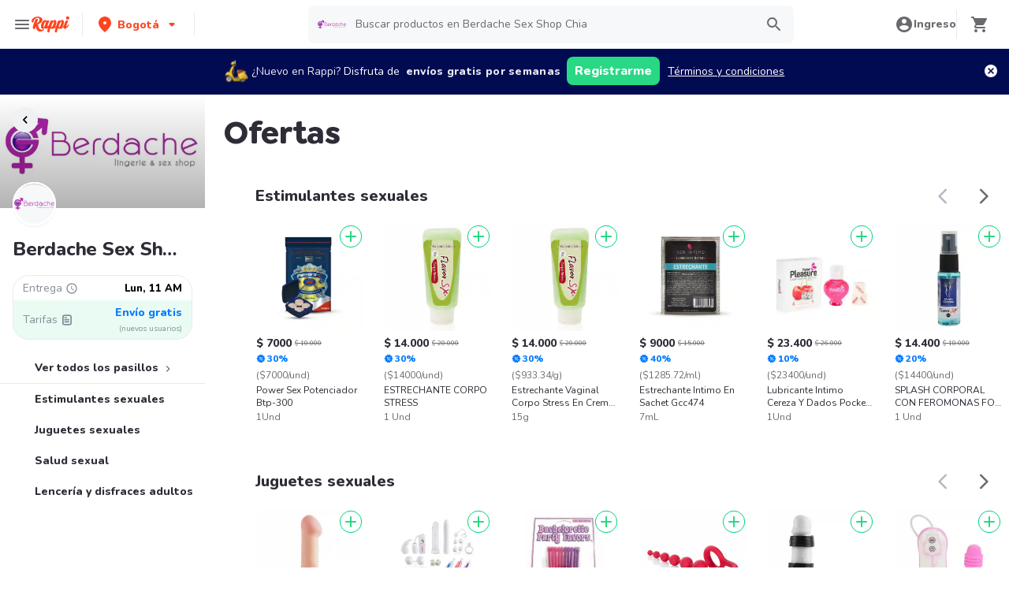

--- FILE ---
content_type: text/html; charset=utf-8
request_url: https://www.rappi.com.co/tiendas/900101027-berdache-sex-shop-ecommerce-mt/ofertas
body_size: 65322
content:
<!DOCTYPE html><html lang="es" translate="no"><head><meta name="theme-color" content="#ff441f"/><link rel="manifest" href="/manifest.json"/><link rel="apple-touch-icon" href="/pwa-icons/192x192.png"/><meta charSet="utf-8"/><meta name="robots" content="index,follow"/><meta name="viewport" content="width=device-width, initial-scale=1, maximum-scale=1"/><link rel="icon" href="/favicon.ico"/><link rel="dns-prefetch" href="https://www.googletagmanager.com"/><link rel="dns-prefetch" href="https://images.rappi.com"/><link rel="dns-prefetch" href="https://cdn.lr-ingest.com"/><link rel="dns-prefetch" href="https://cdn.amplitude.com"/><link rel="dns-prefetch" href="https://wa.appsflyer.com"/><link rel="dns-prefetch" href="https://banner.appsflyer.com"/><link rel="dns-prefetch" href="https://api.amplitude.com"/><link rel="dns-prefetch" href="https://core.spreedly.com"/><link rel="dns-prefetch" href="https://p.teads.tv"/><link rel="dns-prefetch" href="https://use.fontawesome.com"/><link rel="dns-prefetch" href="https://googleads.g.doubleclick.net"/><link rel="dns-prefetch" href="https://www.google.com"/><link rel="dns-prefetch" href="https://www.google.com.mx"/><link rel="dns-prefetch" href="https://www.googleadservices.com"/><link rel="dns-prefetch" href="https://www.google-analytics.com"/><link rel="dns-prefetch" href="https://script.hotjar.com"/><link rel="dns-prefetch" href="https://api.avo.app"/><link rel="dns-prefetch" href="https://cm.teads.tv"/><link rel="dns-prefetch" href="https://js.appboycdn.com"/><link rel="dns-prefetch" href="https://vars.hotjar.com"/><link rel="dns-prefetch" href="https://static.hotjar.com"/><link rel="dns-prefetch" href="https://websdk.appsflyer.com"/><link rel="dns-prefetch" href="https://cdn.logrocket.com"/><link rel="dns-prefetch" href="https://www.facebook.com"/><link rel="dns-prefetch" href="https://connect.facebook.net"/><meta name="thumbnail" content="https://images.rappi.com/products/1642195146059_1642195149435.jpg"/><link rel="canonical" href="https://www.rappi.com.co/retail/ofertas"/><title>Ofertas en Berdache Sex Shop Chia Compras en Línea</title><meta name="description" content="Haz tu pedido de Ofertas en Berdache Sex Shop Chia a domicilio a través de Rappi. Nos encargamos de que su compra llegue en minutos a su casa Entregamos a domicilio en Lun, 11 AM"/><meta property="og:title" content="Ofertas en Berdache Sex Shop Chia Compras en Línea"/><meta property="og:description" content="Haz tu pedido de Ofertas en Berdache Sex Shop Chia a domicilio a través de Rappi. Nos encargamos de que su compra llegue en minutos a su casa Entregamos a domicilio en Lun, 11 AM"/><meta property="og:image" content="https://images.rappi.com/marketplace/berdache_sex_shop_ecommerce_mt-1750875366183.png"/><script type="application/ld+json" id="cpg-carrousel-schema-1514" data-testid="cpg-carrousel-schema-1514">{"@context":"https://schema.org","@type":"ItemList","itemListElement":[{"@type":"ListItem","position":1,"item":{"@type":"Product","name":"Power Sex Potenciador Btp-300","image":"https://images.rappi.com/products/1642195146059_1642195149435.jpg?d=100x100&e=webp&q=50","url":"https://www.rappi.com.co/p/power-sex-potenciador-btp-300-2309081","offers":{"@type":"AggregateOffer","lowPrice":7000,"highPrice":10000,"priceCurrency":"COP"}}},{"@type":"ListItem","position":2,"item":{"@type":"Product","name":"ESTRECHANTE CORPO STRESS","image":"https://images.rappi.com/products/2093406105-1618249709729.png?d=100x100&e=webp&q=50","url":"https://www.rappi.com.co/p/estrechante-corpo-stress-1923631","offers":{"@type":"AggregateOffer","lowPrice":14000,"highPrice":20000,"priceCurrency":"COP"}}},{"@type":"ListItem","position":3,"item":{"@type":"Product","name":"Estrechante Vaginal Corpo Stress En Crema 1030","image":"https://images.rappi.com/products/1640290784439_1640291059350.png?d=100x100&e=webp&q=50","url":"https://www.rappi.com.co/p/estrechante-vaginal-corpo-stress-en-2279686","offers":{"@type":"AggregateOffer","lowPrice":14000,"highPrice":20000,"priceCurrency":"COP"}}},{"@type":"ListItem","position":4,"item":{"@type":"Product","name":"Estrechante Intimo En Sachet Gcc474","image":"https://images.rappi.com/products/1640290544696_1640290817720.jpg?d=100x100&e=webp&q=50","url":"https://www.rappi.com.co/p/estrechante-intimo-en-sachet-gcc474-2279680","offers":{"@type":"AggregateOffer","lowPrice":9000,"highPrice":15000,"priceCurrency":"COP"}}},{"@type":"ListItem","position":5,"item":{"@type":"Product","name":"Lubricante Intimo Cereza Y Dados Pocket Pleasure","image":"https://images.rappi.com/products/1701181290554_1701181273366_1701181272884.jpeg?d=100x100&e=webp&q=50","url":"https://www.rappi.com.co/p/lubricante-intimo-cereza-y-dados-po-4060631","offers":{"@type":"AggregateOffer","lowPrice":23400,"highPrice":26000,"priceCurrency":"COP"}}},{"@type":"ListItem","position":6,"item":{"@type":"Product","name":"SPLASH CORPORAL CON FEROMONAS FOR MEN *20ML","image":"https://images.rappi.com/products/2093405299-1618243069904.jpg?d=100x100&e=webp&q=50","url":"https://www.rappi.com.co/p/splash-corporal-con-feromonas-for-m-1923652","offers":{"@type":"AggregateOffer","lowPrice":14400,"highPrice":18000,"priceCurrency":"COP"}}},{"@type":"ListItem","position":7,"item":{"@type":"Product","name":"LUBRICANTE FRIO COOL ICE DE FLAVOR SEX","image":"https://images.rappi.com/products/2093408313-1618266023189.jpg?d=100x100&e=webp&q=50","url":"https://www.rappi.com.co/p/lubricante-frio-cool-ice-de-flavor--1923721","offers":{"@type":"AggregateOffer","lowPrice":15000,"highPrice":25000,"priceCurrency":"COP"}}},{"@type":"ListItem","position":8,"item":{"@type":"Product","name":"Perfume Con Feromonas 1019","image":"https://images.rappi.com/products/1642519320704_1642519313058.png?d=100x100&e=webp&q=50","url":"https://www.rappi.com.co/p/perfume-con-feromonas-1019-2314414","offers":{"@type":"AggregateOffer","lowPrice":12000,"highPrice":20000,"priceCurrency":"COP"}}},{"@type":"ListItem","position":9,"item":{"@type":"Product","name":"Lubricante Electrizante Lychee Sen","image":"https://images.rappi.com/products/1692306649154_1692306642284_1692306641634.jpeg?d=100x100&e=webp&q=50","url":"https://www.rappi.com.co/p/lubricante-electrizante-lychee-sen-3771521","offers":{"@type":"AggregateOffer","lowPrice":38250,"highPrice":45000,"priceCurrency":"COP"}}},{"@type":"ListItem","position":10,"item":{"@type":"Product","name":"Estimulante Y Dilatador Pop Er Fermin","image":"https://images.rappi.com/products/1751041056339_1751041035727_1751041035790.jpg?d=100x100&e=webp&q=50","url":"https://www.rappi.com.co/p/estimulante-y-dilatador-pop-er-ferm-5707077","offers":{"@type":"AggregateOffer","lowPrice":32500,"highPrice":50000,"priceCurrency":"COP"}}},{"@type":"ListItem","position":11,"item":{"@type":"Product","name":"Lubricante Intimo Neutro Sen Intimo","image":"https://images.rappi.com/products/1701180635997_1701180628836_1701180628229.jpeg?d=100x100&e=webp&q=50","url":"https://www.rappi.com.co/p/lubricante-intimo-neutro-sen-intimo-4060622","offers":{"@type":"AggregateOffer","lowPrice":20900,"highPrice":26125,"priceCurrency":"COP"}}},{"@type":"ListItem","position":12,"item":{"@type":"Product","name":"Retardante Delay Pocke Pleasure Gcc453","image":"https://images.rappi.com/products/1640635822224_1640636086669.jpg?d=100x100&e=webp&q=50","url":"https://www.rappi.com.co/p/retardante-delay-pocke-pleasure-gcc-2281542","offers":{"@type":"AggregateOffer","lowPrice":7000,"highPrice":14000,"priceCurrency":"COP"}}},{"@type":"ListItem","position":13,"item":{"@type":"Product","name":"Lubricante Electrizante Mango","image":"https://images.rappi.com/products/1692308827099_1692308815629_1692308814981.jpeg?d=100x100&e=webp&q=50","url":"https://www.rappi.com.co/p/lubricante-electrizante-mango-3771582","offers":{"@type":"AggregateOffer","lowPrice":38250,"highPrice":45000,"priceCurrency":"COP"}}},{"@type":"ListItem","position":14,"item":{"@type":"Product","name":"ESTRECHANTE CORPO STRESS","image":"https://images.rappi.com/products/2093374608-1618258945879.jpg?d=100x100&e=webp&q=50","url":"https://www.rappi.com.co/p/estrechante-corpo-stress-1923766","offers":{"@type":"AggregateOffer","lowPrice":4500,"highPrice":9000,"priceCurrency":"COP"}}},{"@type":"ListItem","position":15,"item":{"@type":"Product","name":"Estrechante Intimo Corazón Gcc161","image":"https://images.rappi.com/products/1640290436745_1640290711265.jpg?d=100x100&e=webp&q=50","url":"https://www.rappi.com.co/p/estrechante-intimo-corazon-gcc161-2279679","offers":{"@type":"AggregateOffer","lowPrice":21000,"highPrice":30000,"priceCurrency":"COP"}}}]}</script><script type="application/ld+json" id="cpg-carrousel-schema-1519" data-testid="cpg-carrousel-schema-1519">{"@context":"https://schema.org","@type":"ItemList","itemListElement":[{"@type":"ListItem","position":1,"item":{"@type":"Product","name":"Consolador Dildo Realista 6.5 100% EN GOMA","image":"https://images.rappi.com/products/2093388887-1626451529190.png?d=100x100&e=webp&q=50","url":"https://www.rappi.com.co/p/consolador-dildo-realista-65-100por-1923765","offers":{"@type":"AggregateOffer","lowPrice":69300,"highPrice":99000,"priceCurrency":"COP"}}},{"@type":"ListItem","position":2,"item":{"@type":"Product","name":"Kit De Bodas Pd-2079-00","image":"https://images.rappi.com/products/1640637531812_1640637794252.jpg?d=100x100&e=webp&q=50","url":"https://www.rappi.com.co/p/kit-de-bodas-pd-2079-00-2281595","offers":{"@type":"AggregateOffer","lowPrice":138655,"highPrice":252100,"priceCurrency":"COP"}}},{"@type":"ListItem","position":3,"item":{"@type":"Product","name":"Mezcladores Para Bebida","image":"https://images.rappi.com/products/1640642744717_1640643022834.jpg?d=100x100&e=webp&q=50","url":"https://www.rappi.com.co/p/mezcladores-para-bebida-2281744","offers":{"@type":"AggregateOffer","lowPrice":7600,"highPrice":8000,"priceCurrency":"COP"}}},{"@type":"ListItem","position":4,"item":{"@type":"Product","name":"BOLAS ANALES ELASTICAS COLT BUDDY BALLS","image":"https://images.rappi.com/products/2093398328-1618083075146.jpg?d=100x100&e=webp&q=50","url":"https://www.rappi.com.co/p/bolas-anales-elasticas-colt-buddy-b-1923753","offers":{"@type":"AggregateOffer","lowPrice":69500,"highPrice":139000,"priceCurrency":"COP"}}},{"@type":"ListItem","position":5,"item":{"@type":"Product","name":"Funda Engrosadora De Pene - Negro - Pd-4123-3","image":"https://images.rappi.com/products/1642785452063_1642785414094.png?d=100x100&e=webp&q=50","url":"https://www.rappi.com.co/p/funda-engrosadora-de-pene-negro-pd--2326262","offers":{"@type":"AggregateOffer","lowPrice":56000,"highPrice":80000,"priceCurrency":"COP"}}},{"@type":"ListItem","position":6,"item":{"@type":"Product","name":"Masajeador Erótico De Lujo Se-4578-10-3","image":"https://images.rappi.com/products/1641503810687_1641504087479.jpg?d=100x100&e=webp&q=50","url":"https://www.rappi.com.co/p/masajeador-erotico-de-lujo-se-4578--2297675","offers":{"@type":"AggregateOffer","lowPrice":84000,"highPrice":120000,"priceCurrency":"COP"}}},{"@type":"ListItem","position":7,"item":{"@type":"Product","name":"Bolas Anales Para Principiantes Se-1201","image":"https://images.rappi.com/products/1640707915286_1640708176218.jpg?d=100x100&e=webp&q=50","url":"https://www.rappi.com.co/p/bolas-anales-para-principiantes-se--2282398","offers":{"@type":"AggregateOffer","lowPrice":33150,"highPrice":39000,"priceCurrency":"COP"}}},{"@type":"ListItem","position":8,"item":{"@type":"Product","name":"Dedo Bala Vibradora Estimulación Neon","image":"https://images.rappi.com/products/2093721677-1625760109549.png?d=100x100&e=webp&q=50","url":"https://www.rappi.com.co/p/dedo-bala-vibradora-estimulacion-ne-1923632","offers":{"@type":"AggregateOffer","lowPrice":31500,"highPrice":45000,"priceCurrency":"COP"}}},{"@type":"ListItem","position":9,"item":{"@type":"Product","name":"Consolador Realista Con Testículos Y Ventosa- Cafe Pd-4220-29","image":"https://images.rappi.com/products/1640881110982_1640881387928.png?d=100x100&e=webp&q=50","url":"https://www.rappi.com.co/p/consolador-realista-con-testiculos--2285393","offers":{"@type":"AggregateOffer","lowPrice":101150,"highPrice":119000,"priceCurrency":"COP"}}},{"@type":"ListItem","position":10,"item":{"@type":"Product","name":"Consolador Realista Con Testículos Y Ventosa- Negro Pd-4220-23","image":"https://images.rappi.com/products/1640880605276_1640880882647.png?d=100x100&e=webp&q=50","url":"https://www.rappi.com.co/p/consolador-realista-con-testiculos--2285376","offers":{"@type":"AggregateOffer","lowPrice":89250,"highPrice":119000,"priceCurrency":"COP"}}},{"@type":"ListItem","position":11,"item":{"@type":"Product","name":"Consolador Realista Con Testículos Y Ventosa- Rosado Pd-4220-11","image":"https://images.rappi.com/products/1640880392909_1640880670653.png?d=100x100&e=webp&q=50","url":"https://www.rappi.com.co/p/consolador-realista-con-testiculos--2285373","offers":{"@type":"AggregateOffer","lowPrice":101150,"highPrice":119000,"priceCurrency":"COP"}}},{"@type":"ListItem","position":12,"item":{"@type":"Product","name":"Dildo Consolador Suave Slim De 6 Con Ventosa","image":"https://images.rappi.com/products/2093749497-1626706036476.png?d=100x100&e=webp&q=50","url":"https://www.rappi.com.co/p/dildo-consolador-suave-slim-de-6-co-1923626","offers":{"@type":"AggregateOffer","lowPrice":79200,"highPrice":99000,"priceCurrency":"COP"}}},{"@type":"ListItem","position":13,"item":{"@type":"Product","name":"VIBRADOR DILDO FLEXIBLE WALL BANGERS SUCTION CUP","image":"https://images.rappi.com/products/2093469488-1619711357883.png?d=100x100&e=webp&q=50","url":"https://www.rappi.com.co/p/vibrador-dildo-flexible-wall-banger-1923787","offers":{"@type":"AggregateOffer","lowPrice":103200,"highPrice":129000,"priceCurrency":"COP"}}},{"@type":"ListItem","position":14,"item":{"@type":"Product","name":"Consolador Realista Textura Venas 17.7 Cm - Negro Pd-4223-26","image":"https://images.rappi.com/products/1641225459451_1641225723109.png?d=100x100&e=webp&q=50","url":"https://www.rappi.com.co/p/consolador-realista-textura-venas-1-2287212","offers":{"@type":"AggregateOffer","lowPrice":65400,"highPrice":109000,"priceCurrency":"COP"}}},{"@type":"ListItem","position":15,"item":{"@type":"Product","name":"Consolador Realista Textura Venas 17.7 Cm- Transparente Pd-4223-18","image":"https://images.rappi.com/products/1641225367788_1641225646087.png?d=100x100&e=webp&q=50","url":"https://www.rappi.com.co/p/consolador-realista-textura-venas-1-2287210","offers":{"@type":"AggregateOffer","lowPrice":54500,"highPrice":109000,"priceCurrency":"COP"}}}]}</script><script type="application/ld+json" id="cpg-carrousel-schema-1505" data-testid="cpg-carrousel-schema-1505">{"@context":"https://schema.org","@type":"ItemList","itemListElement":[{"@type":"ListItem","position":1,"item":{"@type":"Product","name":"LUBRICANTE NATURAL *20ML","image":"https://images.rappi.com/products/2093405266-1618242625032.jpg?d=100x100&e=webp&q=50","url":"https://www.rappi.com.co/p/lubricante-natural-20ml-1923707","offers":{"@type":"AggregateOffer","lowPrice":15000,"highPrice":25000,"priceCurrency":"COP"}}},{"@type":"ListItem","position":2,"item":{"@type":"Product","name":"Lubricante Natural 1036","image":"https://images.rappi.com/products/1640624891659_1640625169211.jpg?d=100x100&e=webp&q=50","url":"https://www.rappi.com.co/p/lubricante-natural-1036-2281307","offers":{"@type":"AggregateOffer","lowPrice":15000,"highPrice":25000,"priceCurrency":"COP"}}},{"@type":"ListItem","position":3,"item":{"@type":"Product","name":"vibrador multivelocidad anal","image":"https://images.rappi.com/products/2093370259-1618516059744.jpg?d=100x100&e=webp&q=50","url":"https://www.rappi.com.co/p/vibrador-multivelocidad-anal-1923705","offers":{"@type":"AggregateOffer","lowPrice":32500,"highPrice":65000,"priceCurrency":"COP"}}},{"@type":"ListItem","position":4,"item":{"@type":"Product","name":"Sexxx 36 Potenciador En Gotas","image":"https://images.rappi.com/products/1642194996516_1642194999449.png?d=100x100&e=webp&q=50","url":"https://www.rappi.com.co/p/sexxx-36-potenciador-en-gotas-2309072","offers":{"@type":"AggregateOffer","lowPrice":64350,"highPrice":99000,"priceCurrency":"COP"}}},{"@type":"ListItem","position":5,"item":{"@type":"Product","name":"Erotic Kit A (Pd-1444. 1013. Gcc470)","image":"https://images.rappi.com/products/2093574023-1621892628457.png?d=100x100&e=webp&q=50","url":"https://www.rappi.com.co/p/erotic-kit-a-pd-1444-1013-gcc470-1923698","offers":{"@type":"AggregateOffer","lowPrice":66640,"highPrice":78400,"priceCurrency":"COP"}}}]}</script><link rel="preload" as="image" href="https://images.rappi.com/store_banner_image/store_type_1750887381047.png?e=webp&amp;d=767x262&amp;q=40"/><meta name="next-head-count" content="43"/><link rel="preload" as="script" href="/mf-header/static/index-9bd0fce7.js"/><link rel="preconnect" href="https://fonts.googleapis.com"/><link rel="preconnect" href="https://fonts.gstatic.com" crossorigin="true"/><link rel="preconnect" href="https://fonts.gstatic.com" crossorigin /><link rel="preload" href="/static-cpgs/_next/static/css/883a42b956c69185.css" as="style"/><link rel="stylesheet" href="/static-cpgs/_next/static/css/883a42b956c69185.css" data-n-g=""/><noscript data-n-css=""></noscript><script defer="" nomodule="" src="/static-cpgs/_next/static/chunks/polyfills-c67a75d1b6f99dc8.js"></script><script defer="" src="/static-cpgs/_next/static/chunks/1529.74fe79257fb72447.js"></script><script src="/static-cpgs/_next/static/chunks/webpack-6d7ae2f6a9eaba42.js" defer=""></script><script src="/static-cpgs/_next/static/chunks/framework-98a03250f478bc31.js" defer=""></script><script src="/static-cpgs/_next/static/chunks/main-8e8c55abe67094ad.js" defer=""></script><script src="/static-cpgs/_next/static/chunks/pages/_app-f89b6b63c5d2c93e.js" defer=""></script><script src="/static-cpgs/_next/static/chunks/bd1a647f-4c1b0ac3fdb75479.js" defer=""></script><script src="/static-cpgs/_next/static/chunks/5585-35bc3d5d04866269.js" defer=""></script><script src="/static-cpgs/_next/static/chunks/1918-bcdaa8a6a2cad1d4.js" defer=""></script><script src="/static-cpgs/_next/static/chunks/1061-1066e80ce3733bfd.js" defer=""></script><script src="/static-cpgs/_next/static/chunks/3828-bdd7a89d76688a7b.js" defer=""></script><script src="/static-cpgs/_next/static/chunks/5675-31df86fdded16d9f.js" defer=""></script><script src="/static-cpgs/_next/static/chunks/6047-4607f198818259fb.js" defer=""></script><script src="/static-cpgs/_next/static/chunks/1812-297f1736a4ffe235.js" defer=""></script><script src="/static-cpgs/_next/static/chunks/3756-571ba5f826684eaa.js" defer=""></script><script src="/static-cpgs/_next/static/chunks/5518-2e6794933dc11803.js" defer=""></script><script src="/static-cpgs/_next/static/chunks/2310-6500bbd244a73ee3.js" defer=""></script><script src="/static-cpgs/_next/static/chunks/1152-75435af28887adc2.js" defer=""></script><script src="/static-cpgs/_next/static/chunks/8125-9bfefdbb976badeb.js" defer=""></script><script src="/static-cpgs/_next/static/chunks/6406-26068fb9724071cc.js" defer=""></script><script src="/static-cpgs/_next/static/chunks/6873-a92c1e95d86a2365.js" defer=""></script><script src="/static-cpgs/_next/static/chunks/8720-fef0380001e19137.js" defer=""></script><script src="/static-cpgs/_next/static/chunks/4547-667b91ebfffaaf64.js" defer=""></script><script src="/static-cpgs/_next/static/chunks/3565-a1a3ea85181da2d9.js" defer=""></script><script src="/static-cpgs/_next/static/chunks/859-6bcdc98c5fe45b2b.js" defer=""></script><script src="/static-cpgs/_next/static/chunks/7978-7b52e6366e72acc3.js" defer=""></script><script src="/static-cpgs/_next/static/chunks/pages/ssg/%5Bfriendly_url%5D/%5Baisle_friendly_url%5D-61b05687588ab9ec.js" defer=""></script><script src="/static-cpgs/_next/static/l5BaNQNku8rZsr11KeHkj/_buildManifest.js" defer=""></script><script src="/static-cpgs/_next/static/l5BaNQNku8rZsr11KeHkj/_ssgManifest.js" defer=""></script><style data-styled="kUkKOP dCvkNb cGsDgI jkVqyW bYWvZq bNiUEk eacTdl flmkWM gXOjNE iBWIZa hyfZqg kmqoXg ktPTsH dPCsLm geUjtP bUoaZK eufcqF dnknxI hklBOc iRtdEk gQUoad fhBahv cQOibw Hhsea cgwjiC jEhLbq iNYRKG fSlBEB dAUbnx iHErpS fYpvTU dLIVQC euulIn jeNnNa jIgeoZ ivunRY jFiUTZ hADVmt bJWYAN jnpDeH jjPBtR ftIbGx hSLoqE dVVdUg fbfQgP lmFPbd itVVlj cjFTLH fujjzP kfzQQP dPCGYp qMzsf eZfeul heRjef ijnNfo jMoCwb dPTsay jneOKf jgwwBD iYBbWG fNZJEb femqkB gzKHCM cjvfwh bfTEpL xFXnM hlhxIy dmyogI bRtQDf jUoxQZ cjZAMI eNQQSU loqDvq ejgtzw jygvvv dCgStk jyhDcN eEWTnb geZKqc cPrCUw dCSVLh jUhNxB haCHpu irQuJD jxKaTW cYPReS cMHPSi fxTqeL kkvNxy hBmnsU cDJCPU ceItls hzGbbC eaVhvT iHNFEb iNFWFC gJFplR dpIGhY iWJKma cSgZhD hnheNi kEkzfX ceGBJq fXQTQm fMonPn dRdroI OOsUn kGLYEf dSkIUa LiOfv kXuaFV kuDnVk euvIKa ersVBQ gwLLnC cCXnVa iggXcm cRSeGg iJoHYO" data-styled-version="4.4.1">
/* sc-component-id: sc-bwzfXH */
.gJFplR{-webkit-letter-spacing:normal;-moz-letter-spacing:normal;-ms-letter-spacing:normal;letter-spacing:normal;text-align:center;white-space:nowrap;outline:none;border-radius:8px;object-fit:contain;border:none;font-family:'Nunito';font-weight:800;background-color:transparent;} .gJFplR[disabled]{pointer-events:none;} .gJFplR:hover{cursor:pointer;} .gJFplR.primary{background-color:#29d884;color:#ffffff;} .gJFplR.primary:hover{background-color:#2acf86;color:#ffffff;} .gJFplR.primary:active,.gJFplR.primary:focus{background-color:#21b16c;color:#ffffff;} .gJFplR.primary span > svg{fill:#ffffff;} .gJFplR.primary span > svg path{fill:#ffffff;} .gJFplR.primary.sc-bwzfXH[disabled]{background-color:#e6ebf1;color:#b3b9c2;} .gJFplR.primary.sc-bwzfXH[disabled] span > svg{fill:#b3b9c2;} .gJFplR.primary.sc-bwzfXH[disabled] span > svg path{fill:#b3b9c2;} .gJFplR.secondary{background-color:#e9fcf2;color:#29d884;} .gJFplR.secondary:hover{background-color:#29d884;color:#ffffff;} .gJFplR.secondary:active,.gJFplR.secondary:focus{background-color:#21b16c;color:#ffffff;} .gJFplR.secondary span > svg{fill:#29d884;} .gJFplR.secondary span > svg path{fill:#29d884;} .gJFplR.secondary.sc-bwzfXH[disabled]{background-color:#f7f8f9;color:#b3b9c2;} .gJFplR.secondary.sc-bwzfXH[disabled] span > svg{fill:#b3b9c2;} .gJFplR.secondary.sc-bwzfXH[disabled] span > svg path{fill:#b3b9c2;} .gJFplR.tertiary{border:solid 1px #e6ebf1;background-color:#ffffff;color:#ff441f;} .gJFplR.tertiary:hover{background-color:#f7f8f9;} .gJFplR.tertiary:active,.gJFplR.tertiary:focus{border:solid 1px #ff441f;background-color:#f7f8f9;} .gJFplR.tertiary span > svg{fill:#ff441f;} .gJFplR.tertiary span > svg path{fill:#ff441f;} .gJFplR.small{width:100%;height:48px;padding:10px 16px;font-size:16px;line-height:1.63;} @media (min-width:769px){.gJFplR.small{width:auto;min-width:100px;max-width:343px;height:36px;padding:6px 10px;font-size:14px;line-height:1.71;}} .gJFplR.big{min-width:162px;max-width:343px;height:48px;padding:10px;font-size:16px;line-height:1.63;} .gJFplR.wide{width:100%;height:48px;padding:10px 16px;font-size:16px;line-height:1.63;} @media (min-width:769px){.gJFplR.wide{min-width:162px;max-width:343px;padding:10px;}}
/* sc-component-id: sc-htpNat */
.dpIGhY{width:100%;display:-webkit-box;display:-webkit-flex;display:-ms-flexbox;display:flex;-webkit-box-pack:center;-webkit-justify-content:center;-ms-flex-pack:center;justify-content:center;-webkit-align-items:center;-webkit-box-align:center;-ms-flex-align:center;align-items:center;font-stretch:normal;font-style:normal;} .dpIGhY label{cursor:pointer;}
/* sc-component-id: sc-bxivhb */
.iWJKma{display:inherit;margin-left:-4px;margin-right:8px;} .iWJKma svg{display:inline-block;}
/* sc-component-id: sc-ifAKCX */
.iNYRKG{font-size:24px;font-family:Nunito;font-weight:800;line-height:1.42;-webkit-letter-spacing:-0.24px;-moz-letter-spacing:-0.24px;-ms-letter-spacing:-0.24px;letter-spacing:-0.24px;color:#2e2c36;}.fSlBEB{font-size:14px;font-family:Nunito;font-weight:400;line-height:1.71;-webkit-letter-spacing:normal;-moz-letter-spacing:normal;-ms-letter-spacing:normal;letter-spacing:normal;color:#868d97;}.dAUbnx{font-size:14px;font-family:Nunito;font-weight:800;line-height:1.71;-webkit-letter-spacing:normal;-moz-letter-spacing:normal;-ms-letter-spacing:normal;letter-spacing:normal;color:#000000;}.iHErpS{font-size:16px;font-family:Nunito;font-weight:800;line-height:1.63;-webkit-letter-spacing:normal;-moz-letter-spacing:normal;-ms-letter-spacing:normal;letter-spacing:normal;color:#2e2c36;}.fYpvTU{font-size:14px;font-family:Nunito;font-weight:800;line-height:1.71;-webkit-letter-spacing:normal;-moz-letter-spacing:normal;-ms-letter-spacing:normal;letter-spacing:normal;color:#007aff;}.dLIVQC{font-size:10px;font-family:Nunito;font-weight:400;line-height:1.83;-webkit-letter-spacing:normal;-moz-letter-spacing:normal;-ms-letter-spacing:normal;letter-spacing:normal;color:#868d97;}.euulIn{font-size:14px;font-family:Nunito;font-weight:800;line-height:1.71;-webkit-letter-spacing:normal;-moz-letter-spacing:normal;-ms-letter-spacing:normal;letter-spacing:normal;color:#2e2c36;}.jeNnNa{font-size:14px;font-family:Nunito;font-weight:400;line-height:1.71;-webkit-letter-spacing:normal;-moz-letter-spacing:normal;-ms-letter-spacing:normal;letter-spacing:normal;color:#2e2c36;}.jIgeoZ{font-size:20px;font-family:Nunito;font-weight:800;line-height:1.5;-webkit-letter-spacing:normal;-moz-letter-spacing:normal;-ms-letter-spacing:normal;letter-spacing:normal;color:#2e2c36;}.ivunRY{font-size:8px;font-family:Nunito;font-weight:400;line-height:1.83;-webkit-letter-spacing:normal;-moz-letter-spacing:normal;-ms-letter-spacing:normal;letter-spacing:normal;color:#2e2c36;}.jFiUTZ{font-size:12px;font-family:Nunito;font-weight:800;line-height:1.83;-webkit-letter-spacing:normal;-moz-letter-spacing:normal;-ms-letter-spacing:normal;letter-spacing:normal;color:#2e2c36;}.hADVmt{font-size:12px;font-family:Nunito;font-weight:400;line-height:1.83;-webkit-letter-spacing:normal;-moz-letter-spacing:normal;-ms-letter-spacing:normal;letter-spacing:normal;color:#6a696e;}.bJWYAN{font-size:12px;font-family:Nunito;font-weight:400;line-height:1.83;-webkit-letter-spacing:normal;-moz-letter-spacing:normal;-ms-letter-spacing:normal;letter-spacing:normal;color:#2e2c36;}
/* sc-component-id: sc-VigVT */
.ersVBQ{border:0;-webkit-clip:rect(0 0 0 0);clip:rect(0 0 0 0);height:1px;margin:-1px;overflow:hidden;padding:0;position:absolute;width:1px;white-space:nowrap;}
/* sc-component-id: sc-dxgOiQ */
.jgwwBD{cursor:pointer;white-space:nowrap;outline:none;border:none;-webkit-text-decoration:none;text-decoration:none;} .jgwwBD.disabled{pointer-events:none;} .jgwwBD span > svg{vertical-align:middle;display:inline-block;position:relative;} .jgwwBD.primary,.jgwwBD.secondary{color:#29d884;} .jgwwBD.primary span > svg,.jgwwBD.secondary span > svg{fill:#29d884;bottom:3px;} .jgwwBD.primary span > svg path,.jgwwBD.secondary span > svg path{fill:#29d884;} .jgwwBD.primary:hover,.jgwwBD.secondary:hover{color:#2acf86;} .jgwwBD.primary:hover span > svg,.jgwwBD.secondary:hover span > svg{fill:#2acf86;} .jgwwBD.primary:hover span > svg path,.jgwwBD.secondary:hover span > svg path{fill:#2acf86;} .jgwwBD.primary:active,.jgwwBD.secondary:active,.jgwwBD.primary:focus,.jgwwBD.secondary:focus,.jgwwBD.primary:visited,.jgwwBD.secondary:visited{color:#21b16c;} .jgwwBD.primary:active span > svg,.jgwwBD.secondary:active span > svg,.jgwwBD.primary:focus span > svg,.jgwwBD.secondary:focus span > svg,.jgwwBD.primary:visited span > svg,.jgwwBD.secondary:visited span > svg{fill:#21b16c;} .jgwwBD.primary:active span > svg path,.jgwwBD.secondary:active span > svg path,.jgwwBD.primary:focus span > svg path,.jgwwBD.secondary:focus span > svg path,.jgwwBD.primary:visited span > svg path,.jgwwBD.secondary:visited span > svg path{fill:#21b16c;} .jgwwBD.tertiary{color:#2e2c36;} .jgwwBD.tertiary span > svg{fill:#2e2c36;bottom:2px;} .jgwwBD.tertiary span > svg path{fill:#2e2c36;} .jgwwBD.tertiary:hover{color:#29d884;} .jgwwBD.tertiary:hover span > svg{fill:#29d884;} .jgwwBD.tertiary:hover span > svg path{fill:#29d884;} .jgwwBD.tertiary:active,.jgwwBD.tertiary:focus,.jgwwBD.tertiary:visited{color:#6a696e;} .jgwwBD.tertiary:active span > svg,.jgwwBD.tertiary:focus span > svg,.jgwwBD.tertiary:visited span > svg{fill:#6a696e;} .jgwwBD.tertiary:active span > svg path,.jgwwBD.tertiary:focus span > svg path,.jgwwBD.tertiary:visited span > svg path{fill:#6a696e;} .jgwwBD.prevent-redirect{pointer-events:none;cursor:pointer;} .jgwwBD.primary.disabled,.jgwwBD.secondary.disabled,.jgwwBD.tertiary.disabled,.jgwwBD.quaternary.disabled{color:#b3b9c2;} .jgwwBD.primary.disabled span > svg,.jgwwBD.secondary.disabled span > svg,.jgwwBD.tertiary.disabled span > svg,.jgwwBD.quaternary.disabled span > svg{fill:#b3b9c2;} .jgwwBD.primary.disabled span > svg path,.jgwwBD.secondary.disabled span > svg path,.jgwwBD.tertiary.disabled span > svg path,.jgwwBD.quaternary.disabled span > svg path{fill:#b3b9c2;} .jgwwBD.quaternary{color:#29d884;} .jgwwBD.quaternary span > svg{fill:#29d884;bottom:2px;} .jgwwBD.quaternary span > svg path{fill:#29d884;} .jgwwBD.quaternary:hover{color:#2acf86;} .jgwwBD.quaternary:hover span > svg{fill:#2acf86;} .jgwwBD.quaternary:hover span > svg path{fill:#2acf86;} .jgwwBD.quaternary:active,.jgwwBD.quaternary:focus,.jgwwBD.quaternary:visited{color:#21b16c;} .jgwwBD.quaternary:active span > svg,.jgwwBD.quaternary:focus span > svg,.jgwwBD.quaternary:visited span > svg{fill:#21b16c;} .jgwwBD.quaternary:active span > svg path,.jgwwBD.quaternary:focus span > svg path,.jgwwBD.quaternary:visited span > svg path{fill:#21b16c;}
/* sc-component-id: sc-jKJlTe */
.fNZJEb{margin-left:4px;margin-right:-4px;} .fNZJEb svg{display:inline-block;vertical-align:middle;width:16px;height:16px;}
/* sc-component-id: sc-eNQAEJ */
.cSgZhD{width:100%;background-color:#ffffff;position:absolute;padding-top:16px;} @media (min-width:768px){.cSgZhD{padding-top:40px;}}
/* sc-component-id: sc-hMqMXs */
.hnheNi{margin:0 auto;} @media (max-width:1024px){.hnheNi{width:auto;}}
/* sc-component-id: sc-kEYyzF */
.ceGBJq{padding:0 33px;} @media (max-width:768px){.ceGBJq{padding:0;}} @media (min-width:769px){.ceGBJq{padding:0;}}
/* sc-component-id: sc-kkGfuU */
.kEkzfX{display:grid;grid-template-columns:1fr;-webkit-box-pack:center;-webkit-justify-content:center;-ms-flex-pack:center;justify-content:center;} @media (min-width:768px){.kEkzfX{row-gap:40px;display:grid;grid-template-columns:1fr 1fr 1fr;padding:0 40px;}}
/* sc-component-id: sc-iAyFgw */
.fXQTQm{padding:17px 0;margin:0;border-bottom:1px solid #e6ebf1;display:-webkit-box;display:-webkit-flex;display:-ms-flexbox;display:flex;-webkit-box-pack:justify;-webkit-justify-content:space-between;-ms-flex-pack:justify;justify-content:space-between;} .fXQTQm svg{display:block;margin-right:15px;} @media (min-width:769px){.fXQTQm{border-bottom:none;padding:0;}.fXQTQm svg{display:none;}}
/* sc-component-id: sc-hSdWYo */
.fMonPn{margin:0;font-family:Nunito;font-weight:800;font-size:16px;line-height:1.63;-webkit-letter-spacing:normal;-moz-letter-spacing:normal;-ms-letter-spacing:normal;letter-spacing:normal;} @media (max-width:768px){.fMonPn{margin:0 0 0 17px !important;font-family:'Nunito',sans-serif;font-weight:400;}}
/* sc-component-id: sc-eHgmQL */
.dRdroI{max-width:460px;width:100%;padding:10px 0 0 0;margin:0;} @media (max-width:768px){.dRdroI{width:inherit;max-width:inherit;display:-webkit-box;display:-webkit-flex;display:-ms-flexbox;display:flex;-webkit-flex-direction:column;-ms-flex-direction:column;flex-direction:column;border-bottom:1px solid rgb(230,235,241);margin:0;padding:8px 46px;display:none;}}
/* sc-component-id: sc-cvbbAY */
.OOsUn{display:inline-block;vertical-align:top;zoom:1;width:180px;height:auto;min-height:24px;margin-bottom:4px;margin-right:40px;} .OOsUn a{font-family:Nunito;font-weight:400;font-size:14px;line-height:1.71;-webkit-letter-spacing:normal;-moz-letter-spacing:normal;-ms-letter-spacing:normal;letter-spacing:normal;-webkit-text-decoration:none;text-decoration:none;-webkit-box-flex:0;-webkit-flex-grow:0;-ms-flex-positive:0;flex-grow:0;} .OOsUn .more{color:#ff441f;cursor:pointer;}
/* sc-component-id: sc-jWBwVP */
.LiOfv{display:-webkit-box;display:-webkit-flex;display:-ms-flexbox;display:flex;width:100%;gap:10px;-webkit-box-pack:center;-webkit-justify-content:center;-ms-flex-pack:center;justify-content:center;} @media (min-width:375px){.LiOfv{gap:20px;}}
/* sc-component-id: sc-brqgnP */
.kuDnVk{display:-webkit-box;display:-webkit-flex;display:-ms-flexbox;display:flex;-webkit-flex-wrap:wrap;-ms-flex-wrap:wrap;flex-wrap:wrap;-webkit-align-items:center;-webkit-box-align:center;-ms-flex-align:center;align-items:center;padding:0 0 20px 0;} .kuDnVk > *{margin-top:20px;display:-webkit-box;display:-webkit-flex;display:-ms-flexbox;display:flex;width:100%;-webkit-box-pack:center;-webkit-justify-content:center;-ms-flex-pack:center;justify-content:center;text-align:center;} @media (min-width:1024px){.kuDnVk{margin-left:40px;margin-right:40px;padding:40px 0 20px 0;}.kuDnVk > *{width:calc(100% / 3);}.kuDnVk section:nth-child(1){-webkit-box-pack:start;-webkit-justify-content:flex-start;-ms-flex-pack:start;justify-content:flex-start;}.kuDnVk section:nth-child(4){-webkit-box-pack:end;-webkit-justify-content:flex-end;-ms-flex-pack:end;justify-content:flex-end;}.kuDnVk section:nth-child(5){width:100%;text-align:center;margin-top:40px;}} @media only screen and (min-width:768px) and (max-width:1024px){.kuDnVk{margin-left:40px;margin-right:40px;gap:0;padding:20px 0 40px 0;}.kuDnVk > *{display:-webkit-box;display:-webkit-flex;display:-ms-flexbox;display:flex;width:50%;margin-top:40px;}.kuDnVk section:nth-child(1),.kuDnVk section:nth-child(4){-webkit-box-pack:start;-webkit-justify-content:flex-start;-ms-flex-pack:start;justify-content:flex-start;}.kuDnVk section:nth-child(3),.kuDnVk section:nth-child(5){-webkit-box-pack:end;-webkit-justify-content:flex-end;-ms-flex-pack:end;justify-content:flex-end;}}
/* sc-component-id: sc-cMljjf */
.euvIKa{display:-webkit-box;display:-webkit-flex;display:-ms-flexbox;display:flex;gap:20px;}
/* sc-component-id: sc-jAaTju */
.cCXnVa{cursor:pointer;display:-webkit-box;display:-webkit-flex;display:-ms-flexbox;display:flex;gap:20px;} @media (max-width:769px){.cCXnVa{display:none;}}
/* sc-component-id: sc-jDwBTQ */
.dSkIUa{display:none;} @media (max-width:768px){.dSkIUa{display:-webkit-box;display:-webkit-flex;display:-ms-flexbox;display:flex;-webkit-flex-direction:column;-ms-flex-direction:column;flex-direction:column;padding:40px 0;}.dSkIUa button{padding:0;}}
/* sc-component-id: sc-gPEVay */
.kXuaFV{font-family:Nunito;font-weight:800;font-size:14px;line-height:1.71;-webkit-letter-spacing:normal;-moz-letter-spacing:normal;-ms-letter-spacing:normal;letter-spacing:normal;display:-webkit-box;display:-webkit-flex;display:-ms-flexbox;display:flex;-webkit-flex-direction:column;-ms-flex-direction:column;flex-direction:column;-webkit-align-items:center;-webkit-box-align:center;-ms-flex-align:center;align-items:center;-webkit-box-pack:center;-webkit-justify-content:center;-ms-flex-pack:center;justify-content:center;gap:5px;width:90px;height:80px;-webkit-box-flex:0;-webkit-flex-grow:0;-ms-flex-positive:0;flex-grow:0;margin:0;padding:0;border-radius:8px;background-color:#5e00be;border:none;color:#ffffff;cursor:pointer;} @media (min-width:375px){.kXuaFV{font-family:Nunito;font-weight:800;font-size:16px;line-height:1.63;-webkit-letter-spacing:normal;-moz-letter-spacing:normal;-ms-letter-spacing:normal;letter-spacing:normal;width:100px;height:80px;}} @media (min-width:768px){.kXuaFV{-webkit-flex-direction:row;-ms-flex-direction:row;flex-direction:row;gap:5px;width:150px;height:50px;}} @media (min-width:1440px){.kXuaFV{width:170px;height:50px;}}
/* sc-component-id: sc-iRbamj */
.iggXcm p{font-family:Nunito;font-weight:400;font-size:14px;line-height:1.71;-webkit-letter-spacing:normal;-moz-letter-spacing:normal;-ms-letter-spacing:normal;letter-spacing:normal;color:#6a696e;}
/* sc-component-id: sc-jlyJG */
.gwLLnC{display:none;} @media (max-width:425px){.gwLLnC{display:block;width:100%;height:auto;}}
/* sc-component-id: sc-Rmtcm */
.kGLYEf{white-space:normal;line-height:15px;}
/* sc-component-id: sc-eqIVtm */
.cRSeGg{margin:40px 0;} @media (max-width:768px){.cRSeGg{margin:40px 0 20px 0;}}
/* sc-component-id: sc-fAjcbJ */
.iJoHYO{padding:20px 10px;text-align:center;width:100%;} .iJoHYO span{color:#6a696e;margin-bottom:10px;}
/* sc-component-id: sc-9f55da80-0 */
.kUkKOP{padding-bottom:90px;} @media (min-width:1024px){.kUkKOP{padding-bottom:60px;}}
/* sc-component-id: sc-55c4a74e-2 */
.qMzsf{display:none;} @media (min-width:768px){.qMzsf{display:block;}}
/* sc-component-id: sc-55c4a74e-3 */
.eZfeul{margin:0;padding:0;list-style:none;overflow-y:scroll;height:calc(100vh - 65px);} @media (min-width:768px){.eZfeul{height:auto;overflow-y:initial;}}
/* sc-component-id: sc-55c4a74e-4 */
.heRjef{border-bottom:1px;border-style:solid;border-color:#e6ebf1;} @media (min-width:768px){.heRjef{height:auto;overflow-y:initial;}} .heRjef:hover{background-color:#f7f8f9;}.ijnNfo{border-bottom:0;border-style:none;} @media (min-width:768px){.ijnNfo{height:auto;overflow-y:initial;}} .ijnNfo:hover{background-color:#f7f8f9;}
/* sc-component-id: sc-55c4a74e-5 */
.jMoCwb{display:-webkit-box;display:-webkit-flex;display:-ms-flexbox;display:flex;-webkit-align-items:center;-webkit-box-align:center;-ms-flex-align:center;align-items:center;padding-right:20px;} .jMoCwb svg{cursor:pointer;}
/* sc-component-id: sc-55c4a74e-6 */
.dPTsay{display:-webkit-box;display:-webkit-flex;display:-ms-flexbox;display:flex;white-space:nowrap;overflow:hidden;text-overflow:ellipsis;max-width:300px;padding:12px 16px;width:100%;border-left:4px solid transparent;-webkit-align-items:center;-webkit-box-align:center;-ms-flex-align:center;align-items:center;-webkit-box-pack:justify;-webkit-justify-content:space-between;-ms-flex-pack:justify;justify-content:space-between;} .dPTsay:hover,.dPTsay.selected{color:#29d884;border-color:#29d884;} .dPTsay.selected{color:#29d884;} @media (min-width:768px){.dPTsay{padding:8px 0 8px 40px;}} .dPTsay svg.icon-item{margin-top:-4px;width:20px;height:20px;}.jneOKf{display:block;white-space:nowrap;overflow:hidden;text-overflow:ellipsis;max-width:300px;padding:12px 16px;width:100%;border-left:4px solid transparent;-webkit-align-items:center;-webkit-box-align:center;-ms-flex-align:center;align-items:center;-webkit-box-pack:justify;-webkit-justify-content:space-between;-ms-flex-pack:justify;justify-content:space-between;} .jneOKf:hover,.jneOKf.selected{color:#29d884;border-color:#29d884;} .jneOKf.selected{color:#29d884;} @media (min-width:768px){.jneOKf{padding:8px 0 8px 40px;}} .jneOKf svg.icon-item{margin-top:-4px;width:20px;height:20px;}
/* sc-component-id: sc-55c4a74e-7 */
.iYBbWG{font-weight:bold;-webkit-flex:1;-ms-flex:1;flex:1;}
/* sc-component-id: sc-esOvli */
.loqDvq{-webkit-user-select:none;-moz-user-select:none;-ms-user-select:none;user-select:none;} .loqDvq.sliderMobile{display:none;} .loqDvq.sliderDesktop,.loqDvq.sliderBigTitle{display:none;} @media (min-width:769px){.loqDvq.sliderDesktop,.loqDvq.sliderBigTitle{display:-webkit-box;display:-webkit-flex;display:-ms-flexbox;display:flex;}} .loqDvq.sliderBigTitle{padding-right:0;-webkit-box-pack:center;-webkit-justify-content:center;-ms-flex-pack:center;justify-content:center;margin-top:20px;width:95%;} .loqDvq div{display:-webkit-box;display:-webkit-flex;display:-ms-flexbox;display:flex;-webkit-box-pack:center;-webkit-justify-content:center;-ms-flex-pack:center;justify-content:center;-webkit-align-items:center;-webkit-box-align:center;-ms-flex-align:center;align-items:center;}
/* sc-component-id: sc-cmthru */
.ejgtzw{width:28px;height:28px;-webkit-box-flex:0;-webkit-flex-grow:0;-ms-flex-positive:0;flex-grow:0;-webkit-flex-shrink:0;-ms-flex-negative:0;flex-shrink:0;cursor:pointer;margin-right:20px;border-radius:50%;padding-right:4px;} .ejgtzw:not(.disabled):hover{background-color:#e6ebf1;} .ejgtzw.disabled{cursor:initial;} .ejgtzw.disabled path{fill:#b3b9c2;}
/* sc-component-id: sc-hMFtBS */
.jygvvv{width:28px;height:28px;-webkit-box-flex:0;-webkit-flex-grow:0;-ms-flex-positive:0;flex-grow:0;-webkit-flex-shrink:0;-ms-flex-negative:0;flex-shrink:0;cursor:pointer;margin-right:20px;border-radius:50%;padding-left:4px;} .jygvvv:not(.disabled):hover{background-color:#e6ebf1;} .jygvvv.disabled{cursor:initial;} .jygvvv.disabled path{fill:#b3b9c2;}
/* sc-component-id: sc-cLQEGU */
.jUoxQZ.sliderMobile{padding:20px 0;} .jUoxQZ.sliderDesktop{padding:20px 0;} .jUoxQZ.sliderBigTitle{padding:20px 0;} @media (min-width:769px){.jUoxQZ.sliderBigTitle{padding:54px 0 54px 40px;display:-webkit-box;display:-webkit-flex;display:-ms-flexbox;display:flex;-webkit-align-items:center;-webkit-box-align:center;-ms-flex-align:center;align-items:center;}} .jUoxQZ.sliderFullSpacing{padding:0;}
/* sc-component-id: sc-gqPbQI */
.cjZAMI{display:-webkit-box;display:-webkit-flex;display:-ms-flexbox;display:flex;-webkit-box-pack:justify;-webkit-justify-content:space-between;-ms-flex-pack:justify;justify-content:space-between;-webkit-align-items:center;-webkit-box-align:center;-ms-flex-align:center;align-items:center;} .cjZAMI.sliderMobile{margin:0px 0 20px 0;} .cjZAMI.sliderDesktop,.cjZAMI.sliderBigTitle{margin:0px 0 30px 0;} @media (min-width:769px){.cjZAMI.sliderDesktop,.cjZAMI.sliderBigTitle{margin:0 0 20px 0;}}
/* sc-component-id: sc-bMVAic */
.eNQQSU{width:100%;padding-right:16px;padding-left:20px;display:-webkit-box;display:-webkit-flex;display:-ms-flexbox;display:flex;-webkit-box-pack:justify;-webkit-justify-content:space-between;-ms-flex-pack:justify;justify-content:space-between;-webkit-align-items:center;-webkit-box-align:center;-ms-flex-align:center;align-items:center;} @media (min-width:769px){.eNQQSU{padding-left:40px;}} .eNQQSU > a > span.quantity,.eNQQSU > span > span.quantity{margin-left:10px;} .eNQQSU > a > h1,.eNQQSU > a > h2,.eNQQSU > a > h3,.eNQQSU > a > h4,.eNQQSU > a > h5,.eNQQSU > a > h6,.eNQQSU > a > p{display:contents;}
/* sc-component-id: sc-daURTG */
.dCgStk{width:100%;overflow-y:hidden;overflow-x:auto;} .dCgStk::-webkit-scrollbar{width:0;height:0;background:transparent;}
/* sc-component-id: sc-bXGyLb */
.jyhDcN{width:100%;display:-webkit-box;display:-webkit-flex;display:-ms-flexbox;display:flex;} .jyhDcN .embla__slide{margin-right:12px;} @media (min-width:768px){.jyhDcN .embla__slide{margin-right:24px;}} .jyhDcN .start-item{margin-right:20px;} @media (min-width:768px){.jyhDcN .start-item{margin-right:40px;}} .jyhDcN .last-item{width:6px;} @media (min-width:768px){.jyhDcN .last-item{width:16px;}}
/* sc-component-id: sc-10b3aac4-0 */
.iRtdEk{width:100%;}
/* sc-component-id: sc-10b3aac4-1 */
.gQUoad{-webkit-filter:none !important;filter:none !important;}
/* sc-component-id: sc-dc2cfb1c-0 */
.bUoaZK{margin:auto auto;border-radius:8px;display:inline-block;vertical-align:top;} .bUoaZK.store-image{object-fit:cover;} .bUoaZK.product-image{width:auto !important;min-width:auto !important;max-width:106px;max-height:106px;object-fit:contain;} .bUoaZK.image-disabled{opacity:0.3;} .bUoaZK.error{object-fit:fill;}
/* sc-component-id: sc-17c2d139-0 */
.kmqoXg{display:-webkit-box;display:-webkit-flex;display:-ms-flexbox;display:flex;-webkit-box-pack:center;-webkit-justify-content:center;-ms-flex-pack:center;justify-content:center;-webkit-align-items:center;-webkit-box-align:center;-ms-flex-align:center;align-items:center;background-color:#ffffff;cursor:pointer;-webkit-text-decoration:none;text-decoration:none;cursor:pointer;height:40px;width:40px;}.ktPTsH{display:-webkit-box;display:-webkit-flex;display:-ms-flexbox;display:flex;-webkit-box-pack:center;-webkit-justify-content:center;-ms-flex-pack:center;justify-content:center;-webkit-align-items:center;-webkit-box-align:center;-ms-flex-align:center;align-items:center;background-color:#e6ebf1;cursor:pointer;-webkit-text-decoration:none;text-decoration:none;cursor:pointer;height:55px;width:55px;}
/* sc-component-id: sc-17c2d139-1 */
.dPCsLm{object-fit:cover;height:40px;width:40px;}.geUjtP{object-fit:cover;height:55px;width:55px;}
/* sc-component-id: sc-1af7fa04-0 */
.bYWvZq{background-color:transparent;} @media (min-width:768px){.bYWvZq{background-color:transparent;}}
/* sc-component-id: sc-1af7fa04-1 */
.bNiUEk{position:relative;height:144px;} @media (min-width:768px){.bNiUEk{height:144px;}}
/* sc-component-id: sc-1af7fa04-2 */
.eacTdl{display:-webkit-box;display:-webkit-flex;display:-ms-flexbox;display:flex;position:absolute;-webkit-box-pack:justify;-webkit-justify-content:space-between;-ms-flex-pack:justify;justify-content:space-between;width:100%;z-index:2;}
/* sc-component-id: sc-1af7fa04-3 */
.flmkWM{display:-webkit-box;display:-webkit-flex;display:-ms-flexbox;display:flex;-webkit-align-items:center;-webkit-box-align:center;-ms-flex-align:center;align-items:center;}
/* sc-component-id: sc-1af7fa04-4 */
.gXOjNE{box-sizing:32px;margin:0;cursor:pointer;height:32px;width:32px;margin:16px;z-index:6;} .gXOjNE a{background-color:#f0f1f3;border-radius:50%;display:-webkit-box;display:-webkit-flex;display:-ms-flexbox;display:flex;-webkit-box-pack:center;-webkit-justify-content:center;-ms-flex-pack:center;justify-content:center;-webkit-align-items:center;-webkit-box-align:center;-ms-flex-align:center;align-items:center;height:32px;width:32px;} @media (min-width:768px){.gXOjNE{box-sizing:24px;height:24px;width:24px;}}
/* sc-component-id: sc-1af7fa04-5 */
.iBWIZa{height:24px;width:24px;} @media (min-width:1024px){.iBWIZa{height:20px;width:20px;}}
/* sc-component-id: sc-1af7fa04-7 */
.hklBOc{height:100%;min-height:144px;display:block;} @media (min-width:768px){.hklBOc{display:block;min-height:144px;}} .hklBOc span{height:100% !important;}
/* sc-component-id: sc-1af7fa04-8 */
.dnknxI{background-image:linear-gradient(to bottom,rgba(0,0,0,0),rgba(0,0,0,0.3));display:block;position:absolute;min-height:144px;height:144px;width:100%;z-index:1;} @media (min-width:768px){.dnknxI{height:144px;min-height:144px;display:block;}}
/* sc-component-id: sc-1af7fa04-9 */
.hyfZqg{border-radius:50%;display:-webkit-box;display:-webkit-flex;display:-ms-flexbox;display:flex;-webkit-box-pack:center;-webkit-justify-content:center;-ms-flex-pack:center;justify-content:center;-webkit-align-items:center;-webkit-box-align:center;-ms-flex-align:center;align-items:center;box-sizing:32px;margin:16px;} @media (min-width:768px){.hyfZqg{display:none;}} .hyfZqg div:first-of-type{background-color:#f7f8f9;border-radius:50%;max-width:40px;max-height:40px;padding-top:4px;} .hyfZqg div:first-of-type img{border:2px solid #ffffff !important;border-radius:50%;height:40px;}
/* sc-component-id: sc-1af7fa04-11 */
.eufcqF{height:32px;width:32px;margin:16px;} @media (min-width:768px){.eufcqF{height:24px;width:24px;}}
/* sc-component-id: sc-2ae7716c-0 */
.cQOibw{-webkit-align-items:flex-start;-webkit-box-align:flex-start;-ms-flex-align:flex-start;align-items:flex-start;padding-left:16px;padding-right:16px;-webkit-flex-direction:column;-ms-flex-direction:column;flex-direction:column;display:none;} @media (min-width:768px){.cQOibw{display:-webkit-box;display:-webkit-flex;display:-ms-flexbox;display:flex;}}
/* sc-component-id: sc-2ae7716c-1 */
.Hhsea{display:-webkit-box;display:-webkit-flex;display:-ms-flexbox;display:flex;top:0;-webkit-align-items:center;-webkit-box-align:center;-ms-flex-align:center;align-items:center;position:relative;margin-top:2.2em;z-index:4;}
/* sc-component-id: sc-2ae7716c-2 */
.cgwjiC{position:absolute;top:-65px;} .cgwjiC div:first-of-type{border-radius:50%;background-color:#f7f8f9;position:relative;} .cgwjiC div:first-of-type img{border:2px solid #ffffff !important;border-radius:50%;height:55px;}
/* sc-component-id: sc-2ae7716c-3 */
.jEhLbq{max-width:220px;white-space:nowrap;overflow:hidden;text-overflow:ellipsis;} @media (min-width:768px){.jEhLbq{display:block;}}
/* sc-component-id: sc-9d6ef61e-0 */
.fbfQgP{margin-left:4px;}
/* sc-component-id: sc-9d6ef61e-1 */
.cjFTLH{margin-left:4px;}
/* sc-component-id: sc-9d6ef61e-4 */
.jjPBtR{border:1px solid #e6ebf1;border-radius:20px;display:-webkit-box;display:-webkit-flex;display:-ms-flexbox;display:flex;-webkit-box-pack:space-around;-webkit-justify-content:space-around;-ms-flex-pack:space-around;justify-content:space-around;overflow:hidden;} @media (min-width:768px){.jjPBtR{-webkit-flex-direction:column;-ms-flex-direction:column;flex-direction:column;}}
/* sc-component-id: sc-9d6ef61e-5 */
.ftIbGx{display:-webkit-box;display:-webkit-flex;display:-ms-flexbox;display:flex;-webkit-flex-direction:column;-ms-flex-direction:column;flex-direction:column;-webkit-box-pack:justify;-webkit-justify-content:space-between;-ms-flex-pack:justify;justify-content:space-between;-webkit-align-items:center;-webkit-box-align:center;-ms-flex-align:center;align-items:center;padding:4px 12px;position:relative;z-index:1;width:100%;} .ftIbGx:before{content:'';background-color:#ffffff;position:absolute;height:100%;opacity:0.1;left:0;top:0;width:100%;z-index:2;} @media (min-width:768px){.ftIbGx{margin-top:0;-webkit-flex-direction:row;-ms-flex-direction:row;flex-direction:row;}}.hSLoqE{display:-webkit-box;display:-webkit-flex;display:-ms-flexbox;display:flex;-webkit-flex-direction:column;-ms-flex-direction:column;flex-direction:column;-webkit-box-pack:justify;-webkit-justify-content:space-between;-ms-flex-pack:justify;justify-content:space-between;-webkit-align-items:center;-webkit-box-align:center;-ms-flex-align:center;align-items:center;padding:4px 12px;position:relative;z-index:1;width:100%;} .hSLoqE:before{content:'';background-color:#29d884;position:absolute;height:100%;opacity:0.1;left:0;top:0;width:100%;z-index:2;} @media (min-width:768px){.hSLoqE{margin-top:0;-webkit-flex-direction:row;-ms-flex-direction:row;flex-direction:row;}}
/* sc-component-id: sc-9d6ef61e-6 */
.dVVdUg{display:-webkit-box;display:-webkit-flex;display:-ms-flexbox;display:flex;-webkit-align-items:center;-webkit-box-align:center;-ms-flex-align:center;align-items:center;cursor:initial;position:relative;z-index:3;}
/* sc-component-id: sc-9d6ef61e-7 */
.lmFPbd{display:-webkit-box;display:-webkit-flex;display:-ms-flexbox;display:flex;-webkit-align-items:center;-webkit-box-align:center;-ms-flex-align:center;align-items:center;cursor:initial;position:relative;z-index:3;text-align:right;padding-left:10px;} @media (max-width:375px){.lmFPbd{text-align:center;}} @media (max-width:425px){.lmFPbd{text-align:center;}} @media (max-width:320px){.lmFPbd{text-align:center;}}
/* sc-component-id: sc-9d6ef61e-8 */
.itVVlj{font-size:13px;}
/* sc-component-id: sc-9d6ef61e-11 */
.fujjzP{-webkit-align-items:center;-webkit-box-align:center;-ms-flex-align:center;align-items:center;display:-webkit-box;display:-webkit-flex;display:-ms-flexbox;display:flex;-webkit-flex-direction:column;-ms-flex-direction:column;flex-direction:column;-webkit-box-pack:center;-webkit-justify-content:center;-ms-flex-pack:center;justify-content:center;position:relative;z-index:4;text-align:center;} .fujjzP .users{font-size:8px;} @media (min-width:425px){.fujjzP .users{font-size:10px;}} @media (min-width:768px){.fujjzP{-webkit-align-items:flex-end;-webkit-box-align:flex-end;-ms-flex-align:flex-end;align-items:flex-end;}}
/* sc-component-id: sc-b987052f-0 */
.jkVqyW{display:-webkit-box;display:-webkit-flex;display:-ms-flexbox;display:flex;-webkit-flex-direction:column;-ms-flex-direction:column;flex-direction:column;position:relative;margin-bottom:16px;} @media (min-width:768px){.jkVqyW{margin-bottom:16px;}} @media (min-width:1024px){.jkVqyW .hoverable:hover{background-color:#f7f8f9;font-weight:bold;cursor:pointer;}}
/* sc-component-id: sc-b987052f-1 */
.jnpDeH{display:-webkit-box;display:-webkit-flex;display:-ms-flexbox;display:flex;-webkit-flex-direction:column;-ms-flex-direction:column;flex-direction:column;padding-left:24px;padding-right:24px;margin-top:16px;} @media (min-width:768px){.jnpDeH{padding-left:16px;padding-right:16px;}}
/* sc-component-id: sc-b987052f-4 */
.fhBahv{display:block;-webkit-flex-direction:column;-ms-flex-direction:column;flex-direction:column;} @media (min-width:768px){.fhBahv{display:block;}}
/* sc-component-id: sc-eLExRp */
.eEWTnb{width:136px;position:relative;margin:0 auto;} @media (min-width:768px){.eEWTnb:hover .counter{opacity:1;width:100%;}}
/* sc-component-id: sc-fOKMvo */
.irQuJD{position:relative;height:136px;width:136px;min-width:136px;background-color:#ffffff;display:-webkit-box;display:-webkit-flex;display:-ms-flexbox;display:flex;-webkit-align-items:center;-webkit-box-align:center;-ms-flex-align:center;align-items:center;-webkit-box-pack:center;-webkit-justify-content:center;-ms-flex-pack:center;justify-content:center;} .irQuJD img{object-fit:contain;height:100%;width:100%;} .irQuJD.disabled{opacity:0.3;cursor:not-allowed;}
/* sc-component-id: sc-dUjcNx */
.cYPReS{display:-webkit-box;display:-webkit-flex;display:-ms-flexbox;display:flex;-webkit-flex-direction:column;-ms-flex-direction:column;flex-direction:column;padding-top:6px;} .cYPReS.disabled{cursor:not-allowed;}
/* sc-component-id: sc-emmjRN */
.cMHPSi{display:-webkit-box;display:-webkit-flex;display:-ms-flexbox;display:flex;position:relative;-webkit-align-items:center;-webkit-box-align:center;-ms-flex-align:center;align-items:center;}
/* sc-component-id: sc-cpmLhU */
.fxTqeL{line-height:140%;white-space:nowrap;}
/* sc-component-id: sc-dymIpo */
.kkvNxy{padding-left:4px;-webkit-text-decoration:line-through;text-decoration:line-through;white-space:nowrap;color:#6a696e;} .kkvNxy.no-space{padding-left:0;}
/* sc-component-id: sc-bnXvFD */
.hBmnsU{display:inline-block;position:relative;}
/* sc-component-id: sc-gFaPwZ */
.ceItls{display:-webkit-box;display:-webkit-flex;display:-ms-flexbox;display:flex;color:#007aff;margin-left:14px;}
/* sc-component-id: sc-fhYwyz */
.cDJCPU{position:absolute;top:-2px;} .cDJCPU svg{width:12px;} .cDJCPU svg path{fill:#007aff;}
/* sc-component-id: sc-jzgbtB */
.hzGbbC{display:-webkit-box;-webkit-line-clamp:2;-webkit-box-orient:vertical;overflow:hidden;}
/* sc-component-id: sc-gJWqzi */
.eaVhvT{margin:0;font-family:Nunito;font-weight:400;line-height:140%;white-space:normal;}
/* sc-component-id: sc-rBLzX */
.iHNFEb{color:#6a696e;}
/* sc-component-id: sc-CtfFt */
.cPrCUw{width:100%;}
/* sc-component-id: sc-laTMn */
.dCSVLh{-webkit-align-items:center;-webkit-box-align:center;-ms-flex-align:center;align-items:center;display:-webkit-box;display:-webkit-flex;display:-ms-flexbox;display:flex;-webkit-flex-direction:row;-ms-flex-direction:row;flex-direction:row;-webkit-box-pack:end;-webkit-justify-content:flex-end;-ms-flex-pack:end;justify-content:flex-end;height:48px;position:relative;-webkit-transition:0.3s ease-in-out;transition:0.3s ease-in-out;-webkit-transition:0.3s ease-in-out;width:136px;z-index:3;}
/* sc-component-id: sc-hGoxap */
.haCHpu{-webkit-align-items:center;-webkit-box-align:center;-ms-flex-align:center;align-items:center;background-color:#ffffff;box-shadow:0 10px 20px rgba(46,44,54,0.1);border-radius:8px;display:-webkit-box;display:-webkit-flex;display:-ms-flexbox;display:flex;-webkit-flex-direction:row;-ms-flex-direction:row;flex-direction:row;-webkit-box-pack:space-around;-webkit-justify-content:space-around;-ms-flex-pack:space-around;justify-content:space-around;height:48px;position:absolute;-webkit-transform:translateX(0);-ms-transform:translateX(0);transform:translateX(0);opacity:0;top:8px;-webkit-transition:0.3s ease-in-out;transition:0.3s ease-in-out;overflow:hidden;-webkit-transition:0.3s ease-in-out;width:0%;z-index:2;} @media (min-width:768px){.haCHpu{z-index:5;}.haCHpu:hover{opacity:1;width:100%;}}
/* sc-component-id: sc-TFwJa */
.jUhNxB.icon{-webkit-align-items:center;-webkit-box-align:center;-ms-flex-align:center;align-items:center;cursor:pointer;display:-webkit-box;display:-webkit-flex;display:-ms-flexbox;display:flex;top:0;-webkit-transition:0.3s ease-in-out;transition:0.3s ease-in-out;-webkit-transition:0.3s ease-in-out;min-width:32px;min-height:32px;} .jUhNxB.icon-plus{border-radius:50%;border:none;position:relative;padding:0;} .jUhNxB.icon-plus svg{position:relative;z-index:3;} @media (min-width:768px){.jUhNxB.icon-plus:hover svg{position:relative;z-index:3;}.jUhNxB.icon-plus:hover svg path{fill:#29d884;}.jUhNxB.icon-plus:hover ~ .counter{opacity:1;width:100%;}} .jUhNxB.icon-plus-black{background-color:#2e2c36;border-radius:50%;border:1px solid #2e2c36;position:relative;} .jUhNxB.icon-plus-black svg{width:32px;height:32px;position:absolute;left:0;right:0;} .jUhNxB.icon-plus-black svg path{fill:#ffffff;} .jUhNxB.icon-plus-black[disabled]{border:1px solid #e6ebf1;background-color:#e6ebf1;cursor:not-allowed;} .jUhNxB.icon-minus{background-color:#2e2c36;border-radius:50%;border:1px solid #2e2c36;position:relative;} .jUhNxB.icon-minus svg{left:4px;position:absolute;top:4px;width:32px;height:32px;} .jUhNxB.icon-minus svg path{fill:#2e2c36;} .jUhNxB.icon-minus[disabled]{border:1px solid #e6ebf1;background-color:#e6ebf1;cursor:not-allowed;} .jUhNxB.icon-trash{background-color:#ffffff;border-radius:50%;border:1px solid #ffffff;position:relative;} .jUhNxB.icon-trash svg{width:32px;height:32px;position:absolute;left:0;right:0;} .jUhNxB.icon-trash svg path{fill:#2e2c36;} .jUhNxB.icon-trash[disabled]{cursor:not-allowed;} .jUhNxB.icon-trash[disabled] svg path{fill:#b3b9c2;} .jUhNxB.btn{-webkit-align-items:center;-webkit-box-align:center;-ms-flex-align:center;align-items:center;box-shadow:0 10px 20px rgba(46,44,54,0.1);border-radius:8px;cursor:pointer;display:-webkit-box;display:-webkit-flex;display:-ms-flexbox;display:flex;width:100%;height:48px;top:0;right:0;position:absolute;-webkit-box-pack:center;-webkit-justify-content:center;-ms-flex-pack:center;justify-content:center;z-index:5;opacity:1;-webkit-transition:0.3s ease-in-out;transition:0.3s ease-in-out;-webkit-transition:0.3s ease-in-out;} .jUhNxB.btn-add{background-color:#29d884;border:1px solid #ffffff;color:#ffffff;font-family:Nunito;font-weight:800;} .jUhNxB.btn-add.hide-button{opacity:0;z-index:4;}
/* sc-component-id: sc-cf879afa-0 */
.geZKqc{position:absolute;z-index:11;right:0;top:-8px;}
/* sc-component-id: sc-7cb385f5-0 */
.cjvfwh{-webkit-box-pack:start;-webkit-justify-content:flex-start;-ms-flex-pack:start;justify-content:flex-start;-webkit-flex-wrap:wrap;-ms-flex-wrap:wrap;flex-wrap:wrap;display:none;} @media (min-width:768px){.cjvfwh{display:-webkit-box;display:-webkit-flex;display:-ms-flexbox;display:flex;padding-bottom:20px;}} .cjvfwh > div{margin:4px 0;}
/* sc-component-id: sc-7cb385f5-1 */
.bfTEpL{text-transform:capitalize;} @media (min-width:768px){.bfTEpL{font-family:Goldplay-Bold;font-weight:initial;font-size:40px;line-height:1.25;-webkit-letter-spacing:normal;-moz-letter-spacing:normal;-ms-letter-spacing:normal;letter-spacing:normal;}}
/* sc-component-id: sc-7cb385f5-2 */
.xFXnM{margin-bottom:35px;}
/* sc-component-id: sc-7cb385f5-3 */
.gzKHCM{margin:0;}
/* sc-component-id: sc-7cb385f5-4 */
.iNFWFC{border-bottom:1px solid #e6ebf1;position:relative;margin-top:44px;margin-bottom:64px;} @media (min-width:768px){.iNFWFC{margin-top:50px;margin-bottom:124px;}} .iNFWFC button{position:absolute;top:-24px;margin:0 auto;right:0;left:0;}
/* sc-component-id: sc-7cb385f5-6 */
.dCvkNb{display:grid;grid-template-areas: 'header' 'sidebar' 'content';grid-template-rows:auto auto;background:#ffffff;} @media (min-width:768px){.dCvkNb{grid-template-areas: 'sidebar  content' 'sidebar content';grid-template-columns:260px 1fr;grid-template-rows:100vh auto;}}
/* sc-component-id: sc-7cb385f5-7 */
.cGsDgI{grid-area:sidebar;top:91px;background:white;z-index:111;left:0;-webkit-align-self:start;-ms-flex-item-align:start;align-self:start;border:0 solid #e6ebf1;} @media (min-width:768px){.cGsDgI{border-left:0;position:-webkit-sticky;position:sticky;height:calc(100vh - 90px);padding-bottom:60px;overflow-y:auto;}} @media (min-width:1024px){.cGsDgI{top:61px;height:calc(100vh - 60px);padding-bottom:60px;}}
/* sc-component-id: sc-7cb385f5-8 */
.dPCGYp{display:block;} @media (min-width:768px){}
/* sc-component-id: sc-7cb385f5-9 */
.femqkB{grid-area:content;overflow:hidden;padding-top:20px;} @media (min-width:768px){.femqkB{padding:24px 0 0 24px;}}
/* sc-component-id: sc-7cb385f5-11 */
.kfzQQP{display:none;-webkit-box-pack:center;-webkit-justify-content:center;-ms-flex-pack:center;justify-content:center;-webkit-align-items:center;-webkit-box-align:center;-ms-flex-align:center;align-items:center;gap:4px;padding:8px;border-top:1px solid #e6ebf1;} @media (min-width:768px){.kfzQQP{display:none;}}
/* sc-component-id: sc-a7574b87-0 */
.bRtQDf .sliderDesktop{margin-right:0px;padding:0px;} .bRtQDf .sliderDesktop .embla__slide{position:relative;min-width:138px;}
/* sc-component-id: sc-6c2d277a-0 */
.dmyogI{background:white;margin-bottom:16px;contain-intrinsic-size:368px;border-right:0;padding:20px 0 20px;}</style><style data-href="https://fonts.googleapis.com/css2?family=Nunito:wght@400;800&display=swap">@font-face{font-family:'Nunito';font-style:normal;font-weight:400;font-display:swap;src:url(https://fonts.gstatic.com/l/font?kit=XRXI3I6Li01BKofiOc5wtlZ2di8HDLshRTA&skey=27bb6aa8eea8a5e7&v=v32) format('woff')}@font-face{font-family:'Nunito';font-style:normal;font-weight:800;font-display:swap;src:url(https://fonts.gstatic.com/l/font?kit=XRXI3I6Li01BKofiOc5wtlZ2di8HDDsmRTA&skey=27bb6aa8eea8a5e7&v=v32) format('woff')}@font-face{font-family:'Nunito';font-style:normal;font-weight:400;font-display:swap;src:url(https://fonts.gstatic.com/s/nunito/v32/XRXV3I6Li01BKofIOOaBTMnFcQIG.woff2) format('woff2');unicode-range:U+0460-052F,U+1C80-1C8A,U+20B4,U+2DE0-2DFF,U+A640-A69F,U+FE2E-FE2F}@font-face{font-family:'Nunito';font-style:normal;font-weight:400;font-display:swap;src:url(https://fonts.gstatic.com/s/nunito/v32/XRXV3I6Li01BKofIMeaBTMnFcQIG.woff2) format('woff2');unicode-range:U+0301,U+0400-045F,U+0490-0491,U+04B0-04B1,U+2116}@font-face{font-family:'Nunito';font-style:normal;font-weight:400;font-display:swap;src:url(https://fonts.gstatic.com/s/nunito/v32/XRXV3I6Li01BKofIOuaBTMnFcQIG.woff2) format('woff2');unicode-range:U+0102-0103,U+0110-0111,U+0128-0129,U+0168-0169,U+01A0-01A1,U+01AF-01B0,U+0300-0301,U+0303-0304,U+0308-0309,U+0323,U+0329,U+1EA0-1EF9,U+20AB}@font-face{font-family:'Nunito';font-style:normal;font-weight:400;font-display:swap;src:url(https://fonts.gstatic.com/s/nunito/v32/XRXV3I6Li01BKofIO-aBTMnFcQIG.woff2) format('woff2');unicode-range:U+0100-02BA,U+02BD-02C5,U+02C7-02CC,U+02CE-02D7,U+02DD-02FF,U+0304,U+0308,U+0329,U+1D00-1DBF,U+1E00-1E9F,U+1EF2-1EFF,U+2020,U+20A0-20AB,U+20AD-20C0,U+2113,U+2C60-2C7F,U+A720-A7FF}@font-face{font-family:'Nunito';font-style:normal;font-weight:400;font-display:swap;src:url(https://fonts.gstatic.com/s/nunito/v32/XRXV3I6Li01BKofINeaBTMnFcQ.woff2) format('woff2');unicode-range:U+0000-00FF,U+0131,U+0152-0153,U+02BB-02BC,U+02C6,U+02DA,U+02DC,U+0304,U+0308,U+0329,U+2000-206F,U+20AC,U+2122,U+2191,U+2193,U+2212,U+2215,U+FEFF,U+FFFD}@font-face{font-family:'Nunito';font-style:normal;font-weight:800;font-display:swap;src:url(https://fonts.gstatic.com/s/nunito/v32/XRXV3I6Li01BKofIOOaBTMnFcQIG.woff2) format('woff2');unicode-range:U+0460-052F,U+1C80-1C8A,U+20B4,U+2DE0-2DFF,U+A640-A69F,U+FE2E-FE2F}@font-face{font-family:'Nunito';font-style:normal;font-weight:800;font-display:swap;src:url(https://fonts.gstatic.com/s/nunito/v32/XRXV3I6Li01BKofIMeaBTMnFcQIG.woff2) format('woff2');unicode-range:U+0301,U+0400-045F,U+0490-0491,U+04B0-04B1,U+2116}@font-face{font-family:'Nunito';font-style:normal;font-weight:800;font-display:swap;src:url(https://fonts.gstatic.com/s/nunito/v32/XRXV3I6Li01BKofIOuaBTMnFcQIG.woff2) format('woff2');unicode-range:U+0102-0103,U+0110-0111,U+0128-0129,U+0168-0169,U+01A0-01A1,U+01AF-01B0,U+0300-0301,U+0303-0304,U+0308-0309,U+0323,U+0329,U+1EA0-1EF9,U+20AB}@font-face{font-family:'Nunito';font-style:normal;font-weight:800;font-display:swap;src:url(https://fonts.gstatic.com/s/nunito/v32/XRXV3I6Li01BKofIO-aBTMnFcQIG.woff2) format('woff2');unicode-range:U+0100-02BA,U+02BD-02C5,U+02C7-02CC,U+02CE-02D7,U+02DD-02FF,U+0304,U+0308,U+0329,U+1D00-1DBF,U+1E00-1E9F,U+1EF2-1EFF,U+2020,U+20A0-20AB,U+20AD-20C0,U+2113,U+2C60-2C7F,U+A720-A7FF}@font-face{font-family:'Nunito';font-style:normal;font-weight:800;font-display:swap;src:url(https://fonts.gstatic.com/s/nunito/v32/XRXV3I6Li01BKofINeaBTMnFcQ.woff2) format('woff2');unicode-range:U+0000-00FF,U+0131,U+0152-0153,U+02BB-02BC,U+02C6,U+02DA,U+02DC,U+0304,U+0308,U+0329,U+2000-206F,U+20AC,U+2122,U+2191,U+2193,U+2212,U+2215,U+FEFF,U+FFFD}</style></head><body id="body"><div id="__next"><style data-emotion="css-global 15n2vpw">:host,:root,[data-theme]{--chakra-ring-inset:var(--chakra-empty,/*!*/ /*!*/);--chakra-ring-offset-width:0px;--chakra-ring-offset-color:#fff;--chakra-ring-color:rgba(66, 153, 225, 0.6);--chakra-ring-offset-shadow:0 0 #0000;--chakra-ring-shadow:0 0 #0000;--chakra-space-x-reverse:0;--chakra-space-y-reverse:0;--chakra-colors-transparent:transparent;--chakra-colors-current:currentColor;--chakra-colors-black:#000000;--chakra-colors-white:#FFFFFF;--chakra-colors-whiteAlpha-50:rgba(255, 255, 255, 0.04);--chakra-colors-whiteAlpha-100:rgba(255, 255, 255, 0.06);--chakra-colors-whiteAlpha-200:rgba(255, 255, 255, 0.08);--chakra-colors-whiteAlpha-300:rgba(255, 255, 255, 0.16);--chakra-colors-whiteAlpha-400:rgba(255, 255, 255, 0.24);--chakra-colors-whiteAlpha-500:rgba(255, 255, 255, 0.36);--chakra-colors-whiteAlpha-600:rgba(255, 255, 255, 0.48);--chakra-colors-whiteAlpha-700:rgba(255, 255, 255, 0.64);--chakra-colors-whiteAlpha-800:rgba(255, 255, 255, 0.80);--chakra-colors-whiteAlpha-900:rgba(255, 255, 255, 0.92);--chakra-colors-blackAlpha-50:rgba(0, 0, 0, 0.04);--chakra-colors-blackAlpha-100:rgba(0, 0, 0, 0.06);--chakra-colors-blackAlpha-200:rgba(0, 0, 0, 0.08);--chakra-colors-blackAlpha-300:rgba(0, 0, 0, 0.16);--chakra-colors-blackAlpha-400:rgba(0, 0, 0, 0.24);--chakra-colors-blackAlpha-500:rgba(0, 0, 0, 0.36);--chakra-colors-blackAlpha-600:rgba(0, 0, 0, 0.48);--chakra-colors-blackAlpha-700:rgba(0, 0, 0, 0.64);--chakra-colors-blackAlpha-800:rgba(0, 0, 0, 0.80);--chakra-colors-blackAlpha-900:rgba(0, 0, 0, 0.92);--chakra-colors-gray-10:#f7f8f9;--chakra-colors-gray-20:#e6ebf1;--chakra-colors-gray-40:#b3b9c2;--chakra-colors-gray-50:#F7FAFC;--chakra-colors-gray-80:#6a696e;--chakra-colors-gray-100:#2e2c36;--chakra-colors-gray-200:#E2E8F0;--chakra-colors-gray-300:#CBD5E0;--chakra-colors-gray-400:#A0AEC0;--chakra-colors-gray-500:#718096;--chakra-colors-gray-600:#4A5568;--chakra-colors-gray-700:#2D3748;--chakra-colors-gray-800:#1A202C;--chakra-colors-gray-900:#171923;--chakra-colors-red-50:#FFF5F5;--chakra-colors-red-100:#FED7D7;--chakra-colors-red-200:#FEB2B2;--chakra-colors-red-300:#FC8181;--chakra-colors-red-400:#F56565;--chakra-colors-red-500:#E53E3E;--chakra-colors-red-600:#C53030;--chakra-colors-red-700:#9B2C2C;--chakra-colors-red-800:#822727;--chakra-colors-red-900:#63171B;--chakra-colors-orange-50:#FFFAF0;--chakra-colors-orange-100:#FEEBC8;--chakra-colors-orange-200:#FBD38D;--chakra-colors-orange-300:#F6AD55;--chakra-colors-orange-400:#ED8936;--chakra-colors-orange-500:#DD6B20;--chakra-colors-orange-600:#C05621;--chakra-colors-orange-700:#9C4221;--chakra-colors-orange-800:#7B341E;--chakra-colors-orange-900:#652B19;--chakra-colors-yellow-50:#FFFFF0;--chakra-colors-yellow-100:#FEFCBF;--chakra-colors-yellow-200:#FAF089;--chakra-colors-yellow-300:#F6E05E;--chakra-colors-yellow-400:#ECC94B;--chakra-colors-yellow-500:#D69E2E;--chakra-colors-yellow-600:#B7791F;--chakra-colors-yellow-700:#975A16;--chakra-colors-yellow-800:#744210;--chakra-colors-yellow-900:#5F370E;--chakra-colors-green-50:#F0FFF4;--chakra-colors-green-100:#C6F6D5;--chakra-colors-green-200:#9AE6B4;--chakra-colors-green-300:#68D391;--chakra-colors-green-400:#48BB78;--chakra-colors-green-500:#38A169;--chakra-colors-green-600:#2F855A;--chakra-colors-green-700:#276749;--chakra-colors-green-800:#22543D;--chakra-colors-green-900:#1C4532;--chakra-colors-teal-50:#E6FFFA;--chakra-colors-teal-100:#B2F5EA;--chakra-colors-teal-200:#81E6D9;--chakra-colors-teal-300:#4FD1C5;--chakra-colors-teal-400:#38B2AC;--chakra-colors-teal-500:#319795;--chakra-colors-teal-600:#2C7A7B;--chakra-colors-teal-700:#285E61;--chakra-colors-teal-800:#234E52;--chakra-colors-teal-900:#1D4044;--chakra-colors-blue-50:#ebf8ff;--chakra-colors-blue-100:#bee3f8;--chakra-colors-blue-200:#90cdf4;--chakra-colors-blue-300:#63b3ed;--chakra-colors-blue-400:#4299e1;--chakra-colors-blue-500:#3182ce;--chakra-colors-blue-600:#2b6cb0;--chakra-colors-blue-700:#2c5282;--chakra-colors-blue-800:#2a4365;--chakra-colors-blue-900:#1A365D;--chakra-colors-cyan-50:#EDFDFD;--chakra-colors-cyan-100:#C4F1F9;--chakra-colors-cyan-200:#9DECF9;--chakra-colors-cyan-300:#76E4F7;--chakra-colors-cyan-400:#0BC5EA;--chakra-colors-cyan-500:#00B5D8;--chakra-colors-cyan-600:#00A3C4;--chakra-colors-cyan-700:#0987A0;--chakra-colors-cyan-800:#086F83;--chakra-colors-cyan-900:#065666;--chakra-colors-purple-50:#FAF5FF;--chakra-colors-purple-100:#E9D8FD;--chakra-colors-purple-200:#D6BCFA;--chakra-colors-purple-300:#B794F4;--chakra-colors-purple-400:#9F7AEA;--chakra-colors-purple-500:#805AD5;--chakra-colors-purple-600:#6B46C1;--chakra-colors-purple-700:#553C9A;--chakra-colors-purple-800:#44337A;--chakra-colors-purple-900:#322659;--chakra-colors-pink-50:#FFF5F7;--chakra-colors-pink-100:#FED7E2;--chakra-colors-pink-200:#FBB6CE;--chakra-colors-pink-300:#F687B3;--chakra-colors-pink-400:#ED64A6;--chakra-colors-pink-500:#D53F8C;--chakra-colors-pink-600:#B83280;--chakra-colors-pink-700:#97266D;--chakra-colors-pink-800:#702459;--chakra-colors-pink-900:#521B41;--chakra-colors-linkedin-50:#E8F4F9;--chakra-colors-linkedin-100:#CFEDFB;--chakra-colors-linkedin-200:#9BDAF3;--chakra-colors-linkedin-300:#68C7EC;--chakra-colors-linkedin-400:#34B3E4;--chakra-colors-linkedin-500:#00A0DC;--chakra-colors-linkedin-600:#008CC9;--chakra-colors-linkedin-700:#0077B5;--chakra-colors-linkedin-800:#005E93;--chakra-colors-linkedin-900:#004471;--chakra-colors-facebook-50:#E8F4F9;--chakra-colors-facebook-100:#D9DEE9;--chakra-colors-facebook-200:#B7C2DA;--chakra-colors-facebook-300:#6482C0;--chakra-colors-facebook-400:#4267B2;--chakra-colors-facebook-500:#385898;--chakra-colors-facebook-600:#314E89;--chakra-colors-facebook-700:#29487D;--chakra-colors-facebook-800:#223B67;--chakra-colors-facebook-900:#1E355B;--chakra-colors-messenger-50:#D0E6FF;--chakra-colors-messenger-100:#B9DAFF;--chakra-colors-messenger-200:#A2CDFF;--chakra-colors-messenger-300:#7AB8FF;--chakra-colors-messenger-400:#2E90FF;--chakra-colors-messenger-500:#0078FF;--chakra-colors-messenger-600:#0063D1;--chakra-colors-messenger-700:#0052AC;--chakra-colors-messenger-800:#003C7E;--chakra-colors-messenger-900:#002C5C;--chakra-colors-whatsapp-50:#dffeec;--chakra-colors-whatsapp-100:#b9f5d0;--chakra-colors-whatsapp-200:#90edb3;--chakra-colors-whatsapp-300:#65e495;--chakra-colors-whatsapp-400:#3cdd78;--chakra-colors-whatsapp-500:#22c35e;--chakra-colors-whatsapp-600:#179848;--chakra-colors-whatsapp-700:#0c6c33;--chakra-colors-whatsapp-800:#01421c;--chakra-colors-whatsapp-900:#001803;--chakra-colors-twitter-50:#E5F4FD;--chakra-colors-twitter-100:#C8E9FB;--chakra-colors-twitter-200:#A8DCFA;--chakra-colors-twitter-300:#83CDF7;--chakra-colors-twitter-400:#57BBF5;--chakra-colors-twitter-500:#1DA1F2;--chakra-colors-twitter-600:#1A94DA;--chakra-colors-twitter-700:#1681BF;--chakra-colors-twitter-800:#136B9E;--chakra-colors-twitter-900:#0D4D71;--chakra-colors-telegram-50:#E3F2F9;--chakra-colors-telegram-100:#C5E4F3;--chakra-colors-telegram-200:#A2D4EC;--chakra-colors-telegram-300:#7AC1E4;--chakra-colors-telegram-400:#47A9DA;--chakra-colors-telegram-500:#0088CC;--chakra-colors-telegram-600:#007AB8;--chakra-colors-telegram-700:#006BA1;--chakra-colors-telegram-800:#005885;--chakra-colors-telegram-900:#003F5E;--chakra-colors-primary-20:#e9fcf2;--chakra-colors-primary-50:#e9fcf2;--chakra-colors-primary-100:#29d884;--chakra-colors-primary-120:#2acf86;--chakra-colors-primary-150:#21b16c;--chakra-colors-primary-500:#29d884;--chakra-colors-primary-600:#2acf86;--chakra-colors-primary-700:#21b16c;--chakra-colors-secondary-120:#fff2e5;--chakra-colors-secondary-220:#dddffa;--chakra-colors-secondary-320:#ffe9e9;--chakra-colors-secondary-420:#e9f4ff;--chakra-colors-secondary-1100:#ff7d00;--chakra-colors-secondary-2100:#5e00be;--chakra-colors-secondary-3100:#ff441f;--chakra-colors-secondary-4100:#007aff;--chakra-colors-tertiary-1100:#ffae00;--chakra-colors-google:#176bef;--chakra-borders-none:0;--chakra-borders-1px:1px solid;--chakra-borders-2px:2px solid;--chakra-borders-4px:4px solid;--chakra-borders-8px:8px solid;--chakra-fonts-heading:-apple-system,BlinkMacSystemFont,"Segoe UI",Helvetica,Arial,sans-serif,"Apple Color Emoji","Segoe UI Emoji","Segoe UI Symbol";--chakra-fonts-body:-apple-system,BlinkMacSystemFont,"Segoe UI",Helvetica,Arial,sans-serif,"Apple Color Emoji","Segoe UI Emoji","Segoe UI Symbol";--chakra-fonts-mono:SFMono-Regular,Menlo,Monaco,Consolas,"Liberation Mono","Courier New",monospace;--chakra-fontSizes-3xs:0.45rem;--chakra-fontSizes-2xs:0.625rem;--chakra-fontSizes-xs:0.75rem;--chakra-fontSizes-sm:0.875rem;--chakra-fontSizes-md:1rem;--chakra-fontSizes-lg:1.125rem;--chakra-fontSizes-xl:1.25rem;--chakra-fontSizes-2xl:1.5rem;--chakra-fontSizes-3xl:1.875rem;--chakra-fontSizes-4xl:2.25rem;--chakra-fontSizes-5xl:3rem;--chakra-fontSizes-6xl:3.75rem;--chakra-fontSizes-7xl:4.5rem;--chakra-fontSizes-8xl:6rem;--chakra-fontSizes-9xl:8rem;--chakra-fontWeights-hairline:100;--chakra-fontWeights-thin:200;--chakra-fontWeights-light:300;--chakra-fontWeights-normal:400;--chakra-fontWeights-medium:500;--chakra-fontWeights-semibold:600;--chakra-fontWeights-bold:700;--chakra-fontWeights-extrabold:800;--chakra-fontWeights-black:900;--chakra-letterSpacings-tighter:-0.05em;--chakra-letterSpacings-tight:-0.025em;--chakra-letterSpacings-normal:0;--chakra-letterSpacings-wide:0.025em;--chakra-letterSpacings-wider:0.05em;--chakra-letterSpacings-widest:0.1em;--chakra-lineHeights-3:.75rem;--chakra-lineHeights-4:1rem;--chakra-lineHeights-5:1.25rem;--chakra-lineHeights-6:1.5rem;--chakra-lineHeights-7:1.75rem;--chakra-lineHeights-8:2rem;--chakra-lineHeights-9:2.25rem;--chakra-lineHeights-10:2.5rem;--chakra-lineHeights-normal:normal;--chakra-lineHeights-none:1;--chakra-lineHeights-shorter:1.25;--chakra-lineHeights-short:1.375;--chakra-lineHeights-base:1.5;--chakra-lineHeights-tall:1.625;--chakra-lineHeights-taller:2;--chakra-radii-none:0;--chakra-radii-sm:0.125rem;--chakra-radii-base:0.25rem;--chakra-radii-md:0.375rem;--chakra-radii-lg:0.5rem;--chakra-radii-xl:0.75rem;--chakra-radii-2xl:1rem;--chakra-radii-3xl:1.5rem;--chakra-radii-full:9999px;--chakra-space-1:0.25rem;--chakra-space-2:0.5rem;--chakra-space-3:0.75rem;--chakra-space-4:1rem;--chakra-space-5:1.25rem;--chakra-space-6:1.5rem;--chakra-space-7:1.75rem;--chakra-space-8:2rem;--chakra-space-9:2.25rem;--chakra-space-10:2.5rem;--chakra-space-12:3rem;--chakra-space-14:3.5rem;--chakra-space-16:4rem;--chakra-space-20:5rem;--chakra-space-24:6rem;--chakra-space-28:7rem;--chakra-space-32:8rem;--chakra-space-36:9rem;--chakra-space-40:10rem;--chakra-space-44:11rem;--chakra-space-48:12rem;--chakra-space-52:13rem;--chakra-space-56:14rem;--chakra-space-60:15rem;--chakra-space-64:16rem;--chakra-space-72:18rem;--chakra-space-80:20rem;--chakra-space-96:24rem;--chakra-space-px:1px;--chakra-space-0-5:0.125rem;--chakra-space-1-5:0.375rem;--chakra-space-2-5:0.625rem;--chakra-space-3-5:0.875rem;--chakra-shadows-xs:0 0 0 1px rgba(0, 0, 0, 0.05);--chakra-shadows-sm:0 1px 2px 0 rgba(0, 0, 0, 0.05);--chakra-shadows-base:0 1px 3px 0 rgba(0, 0, 0, 0.1),0 1px 2px 0 rgba(0, 0, 0, 0.06);--chakra-shadows-md:0 4px 6px -1px rgba(0, 0, 0, 0.1),0 2px 4px -1px rgba(0, 0, 0, 0.06);--chakra-shadows-lg:0 10px 15px -3px rgba(0, 0, 0, 0.1),0 4px 6px -2px rgba(0, 0, 0, 0.05);--chakra-shadows-xl:0 20px 25px -5px rgba(0, 0, 0, 0.1),0 10px 10px -5px rgba(0, 0, 0, 0.04);--chakra-shadows-2xl:0 25px 50px -12px rgba(0, 0, 0, 0.25);--chakra-shadows-outline:0 0 0 3px rgba(66, 153, 225, 0.6);--chakra-shadows-inner:inset 0 2px 4px 0 rgba(0,0,0,0.06);--chakra-shadows-none:none;--chakra-shadows-dark-lg:rgba(0, 0, 0, 0.1) 0px 0px 0px 1px,rgba(0, 0, 0, 0.2) 0px 5px 10px,rgba(0, 0, 0, 0.4) 0px 15px 40px;--chakra-sizes-1:0.25rem;--chakra-sizes-2:0.5rem;--chakra-sizes-3:0.75rem;--chakra-sizes-4:1rem;--chakra-sizes-5:1.25rem;--chakra-sizes-6:1.5rem;--chakra-sizes-7:1.75rem;--chakra-sizes-8:2rem;--chakra-sizes-9:2.25rem;--chakra-sizes-10:2.5rem;--chakra-sizes-12:3rem;--chakra-sizes-14:3.5rem;--chakra-sizes-16:4rem;--chakra-sizes-20:5rem;--chakra-sizes-24:6rem;--chakra-sizes-28:7rem;--chakra-sizes-32:8rem;--chakra-sizes-36:9rem;--chakra-sizes-40:10rem;--chakra-sizes-44:11rem;--chakra-sizes-48:12rem;--chakra-sizes-52:13rem;--chakra-sizes-56:14rem;--chakra-sizes-60:15rem;--chakra-sizes-64:16rem;--chakra-sizes-72:18rem;--chakra-sizes-80:20rem;--chakra-sizes-96:24rem;--chakra-sizes-px:1px;--chakra-sizes-0-5:0.125rem;--chakra-sizes-1-5:0.375rem;--chakra-sizes-2-5:0.625rem;--chakra-sizes-3-5:0.875rem;--chakra-sizes-max:max-content;--chakra-sizes-min:min-content;--chakra-sizes-full:100%;--chakra-sizes-3xs:14rem;--chakra-sizes-2xs:16rem;--chakra-sizes-xs:20rem;--chakra-sizes-sm:24rem;--chakra-sizes-md:28rem;--chakra-sizes-lg:32rem;--chakra-sizes-xl:36rem;--chakra-sizes-2xl:42rem;--chakra-sizes-3xl:48rem;--chakra-sizes-4xl:56rem;--chakra-sizes-5xl:64rem;--chakra-sizes-6xl:72rem;--chakra-sizes-7xl:80rem;--chakra-sizes-8xl:90rem;--chakra-sizes-prose:60ch;--chakra-sizes-container-sm:640px;--chakra-sizes-container-md:768px;--chakra-sizes-container-lg:1024px;--chakra-sizes-container-xl:1280px;--chakra-zIndices-hide:-1;--chakra-zIndices-auto:auto;--chakra-zIndices-base:0;--chakra-zIndices-docked:10;--chakra-zIndices-dropdown:1000;--chakra-zIndices-sticky:1100;--chakra-zIndices-banner:1200;--chakra-zIndices-overlay:1300;--chakra-zIndices-modal:2000;--chakra-zIndices-popover:1500;--chakra-zIndices-skipLink:1600;--chakra-zIndices-toast:1700;--chakra-zIndices-tooltip:1800;--chakra-transition-property-common:background-color,border-color,color,fill,stroke,opacity,box-shadow,transform;--chakra-transition-property-colors:background-color,border-color,color,fill,stroke;--chakra-transition-property-dimensions:width,height;--chakra-transition-property-position:left,right,top,bottom;--chakra-transition-property-background:background-color,background-image,background-position;--chakra-transition-easing-ease-in:cubic-bezier(0.4, 0, 1, 1);--chakra-transition-easing-ease-out:cubic-bezier(0, 0, 0.2, 1);--chakra-transition-easing-ease-in-out:cubic-bezier(0.4, 0, 0.2, 1);--chakra-transition-duration-ultra-fast:50ms;--chakra-transition-duration-faster:100ms;--chakra-transition-duration-fast:150ms;--chakra-transition-duration-normal:200ms;--chakra-transition-duration-slow:300ms;--chakra-transition-duration-slower:400ms;--chakra-transition-duration-ultra-slow:500ms;--chakra-blur-none:0;--chakra-blur-sm:4px;--chakra-blur-base:8px;--chakra-blur-md:12px;--chakra-blur-lg:16px;--chakra-blur-xl:24px;--chakra-blur-2xl:40px;--chakra-blur-3xl:64px;}.chakra-ui-light :host:not([data-theme]),.chakra-ui-light :root:not([data-theme]),.chakra-ui-light [data-theme]:not([data-theme]),[data-theme=light] :host:not([data-theme]),[data-theme=light] :root:not([data-theme]),[data-theme=light] [data-theme]:not([data-theme]),:host[data-theme=light],:root[data-theme=light],[data-theme][data-theme=light]{--chakra-colors-chakra-body-text:var(--chakra-colors-gray-800);--chakra-colors-chakra-body-bg:var(--chakra-colors-white);--chakra-colors-chakra-border-color:var(--chakra-colors-gray-200);--chakra-colors-chakra-subtle-bg:var(--chakra-colors-gray-100);--chakra-colors-chakra-placeholder-color:var(--chakra-colors-gray-500);}.chakra-ui-dark :host:not([data-theme]),.chakra-ui-dark :root:not([data-theme]),.chakra-ui-dark [data-theme]:not([data-theme]),[data-theme=dark] :host:not([data-theme]),[data-theme=dark] :root:not([data-theme]),[data-theme=dark] [data-theme]:not([data-theme]),:host[data-theme=dark],:root[data-theme=dark],[data-theme][data-theme=dark]{--chakra-colors-chakra-body-text:var(--chakra-colors-whiteAlpha-900);--chakra-colors-chakra-body-bg:var(--chakra-colors-gray-800);--chakra-colors-chakra-border-color:var(--chakra-colors-whiteAlpha-300);--chakra-colors-chakra-subtle-bg:var(--chakra-colors-gray-700);--chakra-colors-chakra-placeholder-color:var(--chakra-colors-whiteAlpha-400);}</style><style data-emotion="css-global 3kbdol">html{line-height:1.5;-webkit-text-size-adjust:100%;font-family:system-ui,sans-serif;-webkit-font-smoothing:antialiased;text-rendering:optimizeLegibility;-moz-osx-font-smoothing:grayscale;touch-action:manipulation;}body{position:relative;min-height:100%;font-feature-settings:'kern';}*,*::before,*::after{border-width:0;border-style:solid;box-sizing:border-box;}main{display:block;}hr{border-top-width:1px;box-sizing:content-box;height:0;overflow:visible;}pre,code,kbd,samp{font-family:SFMono-Regular,Menlo,Monaco,Consolas,monospace;font-size:1em;}a{background-color:transparent;color:inherit;-webkit-text-decoration:inherit;text-decoration:inherit;}abbr[title]{border-bottom:none;-webkit-text-decoration:underline;text-decoration:underline;-webkit-text-decoration:underline dotted;-webkit-text-decoration:underline dotted;text-decoration:underline dotted;}b,strong{font-weight:bold;}small{font-size:80%;}sub,sup{font-size:75%;line-height:0;position:relative;vertical-align:baseline;}sub{bottom:-0.25em;}sup{top:-0.5em;}img{border-style:none;}button,input,optgroup,select,textarea{font-family:inherit;font-size:100%;line-height:1.15;margin:0;}button,input{overflow:visible;}button,select{text-transform:none;}button::-moz-focus-inner,[type="button"]::-moz-focus-inner,[type="reset"]::-moz-focus-inner,[type="submit"]::-moz-focus-inner{border-style:none;padding:0;}fieldset{padding:0.35em 0.75em 0.625em;}legend{box-sizing:border-box;color:inherit;display:table;max-width:100%;padding:0;white-space:normal;}progress{vertical-align:baseline;}textarea{overflow:auto;}[type="checkbox"],[type="radio"]{box-sizing:border-box;padding:0;}[type="number"]::-webkit-inner-spin-button,[type="number"]::-webkit-outer-spin-button{-webkit-appearance:none!important;}input[type="number"]{-moz-appearance:textfield;}[type="search"]{-webkit-appearance:textfield;outline-offset:-2px;}[type="search"]::-webkit-search-decoration{-webkit-appearance:none!important;}::-webkit-file-upload-button{-webkit-appearance:button;font:inherit;}details{display:block;}summary{display:-webkit-box;display:-webkit-list-item;display:-ms-list-itembox;display:list-item;}template{display:none;}[hidden]{display:none!important;}body,blockquote,dl,dd,h1,h2,h3,h4,h5,h6,hr,figure,p,pre{margin:0;}button{background:transparent;padding:0;}fieldset{margin:0;padding:0;}ol,ul{margin:0;padding:0;}textarea{resize:vertical;}button,[role="button"]{cursor:pointer;}button::-moz-focus-inner{border:0!important;}table{border-collapse:collapse;}h1,h2,h3,h4,h5,h6{font-size:inherit;font-weight:inherit;}button,input,optgroup,select,textarea{padding:0;line-height:inherit;color:inherit;}img,svg,video,canvas,audio,iframe,embed,object{display:block;}img,video{max-width:100%;height:auto;}[data-js-focus-visible] :focus:not([data-focus-visible-added]):not([data-focus-visible-disabled]){outline:none;box-shadow:none;}select::-ms-expand{display:none;}:root{--chakra-vh:100vh;}@supports (height: -webkit-fill-available){:root{--chakra-vh:-webkit-fill-available;}}@supports (height: -moz-fill-available){:root{--chakra-vh:-moz-fill-available;}}@supports (height: 100dvh){:root{--chakra-vh:100dvh;}}</style><style data-emotion="css-global 1dsrki8">body{font-family:Nunito;font-weight:400;color:var(--chakra-colors-gray-100);}</style><div class="sc-9f55da80-0 kUkKOP"></div><div id="rappi-web-container"></div><div class="sc-7cb385f5-6 dCvkNb"><div data-qa="left-menu" class="sc-7cb385f5-7 cGsDgI"><div data-qa="store-information" class="sc-b987052f-0 jkVqyW"><div data-qa="store-information" class="sc-1af7fa04-0 bYWvZq"><div class="sc-1af7fa04-1 bNiUEk"><div class="sc-1af7fa04-2 eacTdl"><div class="sc-1af7fa04-3 flmkWM"><div class="sc-1af7fa04-4 gXOjNE"><a data-testid="back-icon" data-qa="back-to-parent-category" href="/tiendas/tipo/market"><svg xmlns="http://www.w3.org/2000/svg" width="20" height="20" fill="none" viewBox="0 0 24 24" id="back-icon" class="sc-1af7fa04-5 iBWIZa"><path fill="#000000" d="M14.71 6.71a.996.996 0 00-1.41 0L8.71 11.3a.996.996 0 000 1.41l4.59 4.59a.996.996 0 101.41-1.41L10.83 12l3.88-3.88c.39-.39.38-1.03 0-1.41z"></path></svg></a></div></div><div class="sc-1af7fa04-9 hyfZqg"><div class="sc-17c2d139-0 kmqoXg" width="40px" height="40px"><a href="https://www.rappi.com.co/tiendas/900101027-berdache-sex-shop-ecommerce-mt"><span style="box-sizing:border-box;display:inline-block;overflow:hidden;width:initial;height:initial;background:none;opacity:1;border:0;margin:0;padding:0;position:relative;max-width:100%"><span style="box-sizing:border-box;display:block;width:initial;height:initial;background:none;opacity:1;border:0;margin:0;padding:0;max-width:100%"><img style="display:block;max-width:100%;width:initial;height:initial;background:none;opacity:1;border:0;margin:0;padding:0" alt="" aria-hidden="true" src="data:image/svg+xml,%3csvg%20xmlns=%27http://www.w3.org/2000/svg%27%20version=%271.1%27%20width=%2740%27%20height=%2740%27/%3e"/></span><img data-testid="image" alt="Berdache Sex Shop Chia" title="Berdache Sex Shop Chia a Domicilio" src="[data-uri]" decoding="async" data-nimg="intrinsic" class="sc-dc2cfb1c-0 bUoaZK sc-17c2d139-1 dPCsLm" style="position:absolute;top:0;left:0;bottom:0;right:0;box-sizing:border-box;padding:0;border:none;margin:auto;display:block;width:0;height:0;min-width:100%;max-width:100%;min-height:100%;max-height:100%"/><noscript><img data-testid="image" alt="Berdache Sex Shop Chia" title="Berdache Sex Shop Chia a Domicilio" src="https://images.rappi.com/marketplace/berdache_sex_shop_ecommerce_mt-1750875366183.png?e=webp&amp;d=55x55&amp;q=70" decoding="async" data-nimg="intrinsic" style="position:absolute;top:0;left:0;bottom:0;right:0;box-sizing:border-box;padding:0;border:none;margin:auto;display:block;width:0;height:0;min-width:100%;max-width:100%;min-height:100%;max-height:100%" class="sc-dc2cfb1c-0 bUoaZK sc-17c2d139-1 dPCsLm" loading="lazy"/></noscript></span></a></div></div><div class="sc-1af7fa04-11 eufcqF"></div></div><div class="sc-1af7fa04-8 dnknxI"></div><div class="sc-10b3aac4-0 iRtdEk sc-1af7fa04-7 hklBOc"><span style="box-sizing:border-box;display:block;overflow:hidden;width:initial;height:initial;background:none;opacity:1;border:0;margin:0;padding:0;position:relative"><span style="box-sizing:border-box;display:block;width:initial;height:initial;background:none;opacity:1;border:0;margin:0;padding:0;padding-top:144%"></span><img alt="Berdache Sex Shop Chia a Domicilio" src="https://images.rappi.com/store_banner_image/store_type_1750887381047.png?e=webp&amp;d=767x262&amp;q=40" decoding="async" data-nimg="responsive" class="sc-10b3aac4-1 gQUoad sc-1af7fa04-7 hklBOc" style="position:absolute;top:0;left:0;bottom:0;right:0;box-sizing:border-box;padding:0;border:none;margin:auto;display:block;width:0;height:0;min-width:100%;max-width:100%;min-height:100%;max-height:100%;object-fit:cover;background-size:cover;background-position:0% 0%;filter:blur(20px);background-image:url(&quot;[data-uri]&quot;)"/><noscript><img alt="Berdache Sex Shop Chia a Domicilio" src="https://images.rappi.com/store_banner_image/store_type_1750887381047.png?e=webp&amp;d=767x262&amp;q=40" decoding="async" data-nimg="responsive" style="position:absolute;top:0;left:0;bottom:0;right:0;box-sizing:border-box;padding:0;border:none;margin:auto;display:block;width:0;height:0;min-width:100%;max-width:100%;min-height:100%;max-height:100%;object-fit:cover" class="sc-10b3aac4-1 gQUoad sc-1af7fa04-7 hklBOc"/></noscript></span></div></div></div><div class="sc-b987052f-4 fhBahv"><div class="sc-2ae7716c-0 cQOibw"><div class="sc-2ae7716c-1 Hhsea"><div class="sc-2ae7716c-2 cgwjiC"><div class="sc-17c2d139-0 ktPTsH" width="55px" height="55px"><a href="https://www.rappi.com.co/tiendas/900101027-berdache-sex-shop-ecommerce-mt"><span style="box-sizing:border-box;display:inline-block;overflow:hidden;width:initial;height:initial;background:none;opacity:1;border:0;margin:0;padding:0;position:relative;max-width:100%"><span style="box-sizing:border-box;display:block;width:initial;height:initial;background:none;opacity:1;border:0;margin:0;padding:0;max-width:100%"><img style="display:block;max-width:100%;width:initial;height:initial;background:none;opacity:1;border:0;margin:0;padding:0" alt="" aria-hidden="true" src="data:image/svg+xml,%3csvg%20xmlns=%27http://www.w3.org/2000/svg%27%20version=%271.1%27%20width=%2755%27%20height=%2755%27/%3e"/></span><img data-testid="image" alt="Berdache Sex Shop Chia" title="Berdache Sex Shop Chia a Domicilio" src="[data-uri]" decoding="async" data-nimg="intrinsic" class="sc-dc2cfb1c-0 bUoaZK sc-17c2d139-1 geUjtP" style="position:absolute;top:0;left:0;bottom:0;right:0;box-sizing:border-box;padding:0;border:none;margin:auto;display:block;width:0;height:0;min-width:100%;max-width:100%;min-height:100%;max-height:100%"/><noscript><img data-testid="image" alt="Berdache Sex Shop Chia" title="Berdache Sex Shop Chia a Domicilio" src="https://images.rappi.com/marketplace/berdache_sex_shop_ecommerce_mt-1750875366183.png?e=webp&amp;d=55x55&amp;q=70" decoding="async" data-nimg="intrinsic" style="position:absolute;top:0;left:0;bottom:0;right:0;box-sizing:border-box;padding:0;border:none;margin:auto;display:block;width:0;height:0;min-width:100%;max-width:100%;min-height:100%;max-height:100%" class="sc-dc2cfb1c-0 bUoaZK sc-17c2d139-1 geUjtP" loading="lazy"/></noscript></span></a></div></div></div><h1 color="graya100" data-testid="typography" data-qa="store-name" class="sc-ifAKCX iNYRKG sc-2ae7716c-3 jEhLbq">Berdache Sex Shop Chia</h1></div><div class="sc-b987052f-1 jnpDeH"><div id="info-header" class="sc-9d6ef61e-4 jjPBtR"><div class="sc-9d6ef61e-5 ftIbGx"><div class="sc-9d6ef61e-6 dVVdUg"><span color="grayLight10" data-testid="typography" class="sc-ifAKCX fSlBEB">Entrega</span><svg xmlns="http://www.w3.org/2000/svg" width="16" height="16" fill="none" viewBox="0 0 24 24" class="sc-9d6ef61e-0 fbfQgP"><path fill="#868d97" d="M11.99 2C6.47 2 2 6.48 2 12s4.47 10 9.99 10C17.52 22 22 17.52 22 12S17.52 2 11.99 2zM12 20c-4.42 0-8-3.58-8-8s3.58-8 8-8 8 3.58 8 8-3.58 8-8 8zm-.22-13h-.06c-.4 0-.72.32-.72.72v4.72c0 .35.18.68.49.86l4.15 2.49c.34.2.78.1.98-.24a.71.71 0 00-.25-.99l-3.87-2.3V7.72c0-.4-.32-.72-.72-.72z"></path></svg></div><div class="sc-9d6ef61e-6 sc-9d6ef61e-7 lmFPbd"><span color="black" data-testid="typography" class="sc-ifAKCX dAUbnx sc-9d6ef61e-8 itVVlj">Lun, 11 AM</span></div></div><div class="sc-9d6ef61e-5 hSLoqE"><div class="sc-9d6ef61e-6 dVVdUg"><span color="grayLight10" data-testid="typography" class="sc-ifAKCX fSlBEB">Tarifas</span><svg width="16" height="16" viewBox="0 0 16 16" fill="none" xmlns="http://www.w3.org/2000/svg" class="sc-9d6ef61e-1 cjFTLH"><path fill-rule="evenodd" clip-rule="evenodd" d="M1.967 4.133A2.833 2.833 0 0 1 4.8 1.3h6.333a2.833 2.833 0 0 1 2.834 2.833V11.8a2.833 2.833 0 0 1-2.834 2.833H4.8A2.833 2.833 0 0 1 1.967 11.8V4.133zM4.8 2.967c-.644 0-1.167.522-1.167 1.166V11.8c0 .644.523 1.167 1.167 1.167h6.333c.645 0 1.167-.523 1.167-1.167V4.133c0-.644-.522-1.166-1.167-1.166H4.8z" fill="#868d97"></path><path fill-rule="evenodd" clip-rule="evenodd" d="M4.5 5c0-.46.373-.833.833-.833H7.17a.833.833 0 1 1 0 1.666H5.333A.833.833 0 0 1 4.5 5zM4.5 7.667c0-.46.373-.834.833-.834h4.814a.833.833 0 0 1 0 1.667H5.333a.833.833 0 0 1-.833-.833zM4.5 10.333c0-.46.373-.833.833-.833h4.814a.833.833 0 0 1 0 1.667H5.333a.833.833 0 0 1-.833-.834z" fill="#868d97"></path></svg></div><span color="graya100" data-testid="typography" class="sc-ifAKCX iHErpS sc-9d6ef61e-11 fujjzP"><span color="secondary4100" data-testid="typography" class="sc-ifAKCX fYpvTU">Envío gratis</span><span color="grayLight10" data-testid="typography" class="sc-ifAKCX dLIVQC users">(nuevos usuarios)</span></span></div></div></div></div></div><div class="sc-7cb385f5-11 kfzQQP"><svg width="28" height="28" fill="none" xmlns="http://www.w3.org/2000/svg"><g filter="url(#a)"><rect x="10" y="5" width="17" height="17" rx="5" fill="#fff"></rect><rect x="11" y="6" width="15" height="15" rx="4" stroke="#2e2c36" stroke-width="2"></rect></g><path fill-rule="evenodd" clip-rule="evenodd" d="M20.531 10.781h.188a.5.5 0 0 1 .5.5v.188a.5.5 0 0 1-.5.5h-.188a.5.5 0 0 1-.5-.5v-.188a.5.5 0 0 1 .5-.5Zm-1.5.5a1.5 1.5 0 0 1 1.5-1.5h.188a1.5 1.5 0 0 1 1.5 1.5v.188a1.5 1.5 0 0 1-1.5 1.5h-.188a1.5 1.5 0 0 1-1.5-1.5v-.188Zm-2.75 3.75h.188a.5.5 0 0 1 .5.5v.188a.5.5 0 0 1-.5.5h-.188a.5.5 0 0 1-.5-.5v-.188a.5.5 0 0 1 .5-.5Zm-1.5.5a1.5 1.5 0 0 1 1.5-1.5h.188a1.5 1.5 0 0 1 1.5 1.5v.188a1.5 1.5 0 0 1-1.5 1.5h-.188a1.5 1.5 0 0 1-1.5-1.5v-.188Zm5.938-.5h-.188a.5.5 0 0 0-.5.5v.188a.5.5 0 0 0 .5.5h.188a.5.5 0 0 0 .5-.5v-.188a.5.5 0 0 0-.5-.5Zm-.188-1a1.5 1.5 0 0 0-1.5 1.5v.188a1.5 1.5 0 0 0 1.5 1.5h.188a1.5 1.5 0 0 0 1.5-1.5v-.188a1.5 1.5 0 0 0-1.5-1.5h-.188Zm-4.25-3.25h.188a.5.5 0 0 1 .5.5v.188a.5.5 0 0 1-.5.5h-.188a.5.5 0 0 1-.5-.5v-.188a.5.5 0 0 1 .5-.5Zm-1.5.5a1.5 1.5 0 0 1 1.5-1.5h.188a1.5 1.5 0 0 1 1.5 1.5v.188a1.5 1.5 0 0 1-1.5 1.5h-.188a1.5 1.5 0 0 1-1.5-1.5v-.188Z" fill="#2e2c36"></path><defs><filter id="a" x="0" y="0" width="37" height="37" filterUnits="userSpaceOnUse" color-interpolation-filters="sRGB"><feFlood flood-opacity="0" result="BackgroundImageFix"></feFlood><feColorMatrix in="SourceAlpha" values="0 0 0 0 0 0 0 0 0 0 0 0 0 0 0 0 0 0 127 0" result="hardAlpha"></feColorMatrix><feOffset dy="5"></feOffset><feGaussianBlur stdDeviation="5"></feGaussianBlur><feColorMatrix values="0 0 0 0 0.129412 0 0 0 0 0.133333 0 0 0 0 0.141176 0 0 0 0.04 0"></feColorMatrix><feBlend in2="BackgroundImageFix" result="effect1_dropShadow_1_115"></feBlend><feBlend in="SourceGraphic" in2="effect1_dropShadow_1_115" result="shape"></feBlend></filter></defs></svg><a href="/tiendas/900101027-berdache-sex-shop-ecommerce-mt/catalogo"><span color="graya100" data-testid="typography" class="sc-ifAKCX euulIn">Ver todos los pasillos</span></a></div><div class="sc-7cb385f5-8 dPCGYp"><nav class="sc-55c4a74e-2 qMzsf"><ul data-qa="corridor-list" class="sc-55c4a74e-3 eZfeul"><li class="sc-55c4a74e-4 heRjef" data-qa="corridor-item"><div class="sc-55c4a74e-5 jMoCwb"><a href="/tiendas/900101027-berdache-sex-shop-ecommerce-mt/catalogo"><span color="graya100" data-testid="link" class="sc-ifAKCX jeNnNa sc-dxgOiQ jgwwBD sc-55c4a74e-6 dPTsay" data-qa="link" href="" target="_self"><span class="sc-55c4a74e-7 iYBbWG">Ver todos los pasillos</span><span class="sc-jKJlTe fNZJEb"><svg xmlns="http://www.w3.org/2000/svg" width="24" height="24" fill="none" viewBox="0 0 24 24"><path fill="#6A696E" d="M9.29 6.71a.996.996 0 000 1.41L13.17 12l-3.88 3.88a.996.996 0 101.41 1.41l4.59-4.59a.996.996 0 000-1.41L10.7 6.7c-.38-.38-1.02-.38-1.41.01z"></path></svg></span></span></a></div></li><li class="sc-55c4a74e-4 ijnNfo" data-qa="corridor-item"><div class="sc-55c4a74e-5 jMoCwb"><a href="/tiendas/900101027-berdache-sex-shop-ecommerce-mt/estimulantes-sexuales"><span color="graya100" data-testid="link" class="sc-ifAKCX jeNnNa sc-dxgOiQ jgwwBD sc-55c4a74e-6 jneOKf" data-qa="link" href="" target="_self"><span class="sc-55c4a74e-7 iYBbWG">Estimulantes sexuales</span></span></a><svg xmlns="http://www.w3.org/2000/svg" width="16" height="16" fill="none" viewBox="0 0 24 24"><path fill="#6A696E" d="M15.88 9.29L12 13.17 8.12 9.29a.996.996 0 10-1.41 1.41l4.59 4.59c.39.39 1.02.39 1.41 0l4.59-4.59a.996.996 0 000-1.41c-.39-.38-1.03-.39-1.42 0z"></path></svg></div></li><li class="sc-55c4a74e-4 ijnNfo" data-qa="corridor-item"><div class="sc-55c4a74e-5 jMoCwb"><a href="/tiendas/900101027-berdache-sex-shop-ecommerce-mt/juguetes-sexuales"><span color="graya100" data-testid="link" class="sc-ifAKCX jeNnNa sc-dxgOiQ jgwwBD sc-55c4a74e-6 jneOKf" data-qa="link" href="" target="_self"><span class="sc-55c4a74e-7 iYBbWG">Juguetes sexuales</span></span></a><svg xmlns="http://www.w3.org/2000/svg" width="16" height="16" fill="none" viewBox="0 0 24 24"><path fill="#6A696E" d="M15.88 9.29L12 13.17 8.12 9.29a.996.996 0 10-1.41 1.41l4.59 4.59c.39.39 1.02.39 1.41 0l4.59-4.59a.996.996 0 000-1.41c-.39-.38-1.03-.39-1.42 0z"></path></svg></div></li><li class="sc-55c4a74e-4 ijnNfo" data-qa="corridor-item"><div class="sc-55c4a74e-5 jMoCwb"><a href="/tiendas/900101027-berdache-sex-shop-ecommerce-mt/salud-sexual"><span color="graya100" data-testid="link" class="sc-ifAKCX jeNnNa sc-dxgOiQ jgwwBD sc-55c4a74e-6 jneOKf" data-qa="link" href="" target="_self"><span class="sc-55c4a74e-7 iYBbWG">Salud sexual</span></span></a><svg xmlns="http://www.w3.org/2000/svg" width="16" height="16" fill="none" viewBox="0 0 24 24"><path fill="#6A696E" d="M15.88 9.29L12 13.17 8.12 9.29a.996.996 0 10-1.41 1.41l4.59 4.59c.39.39 1.02.39 1.41 0l4.59-4.59a.996.996 0 000-1.41c-.39-.38-1.03-.39-1.42 0z"></path></svg></div></li><li class="sc-55c4a74e-4 ijnNfo" data-qa="corridor-item"><div class="sc-55c4a74e-5 jMoCwb"><a href="/tiendas/900101027-berdache-sex-shop-ecommerce-mt/lenceria-y-disfraces-adultos"><span color="graya100" data-testid="link" class="sc-ifAKCX jeNnNa sc-dxgOiQ jgwwBD sc-55c4a74e-6 jneOKf" data-qa="link" href="" target="_self"><span class="sc-55c4a74e-7 iYBbWG">Lencería y disfraces adultos</span></span></a><svg xmlns="http://www.w3.org/2000/svg" width="16" height="16" fill="none" viewBox="0 0 24 24"><path fill="#6A696E" d="M15.88 9.29L12 13.17 8.12 9.29a.996.996 0 10-1.41 1.41l4.59 4.59c.39.39 1.02.39 1.41 0l4.59-4.59a.996.996 0 000-1.41c-.39-.38-1.03-.39-1.42 0z"></path></svg></div></li></ul></nav></div></div><div class="sc-7cb385f5-9 femqkB"><script type="application/ld+json">{"@context":"http://schema.org","@type":"Brand","description":"Sex shop","name":"Berdache Sex Shop Chia"}</script><script type="application/ld+json" id="StoreScript">{"@context":"http://schema.org/","@type":"Store","name":"Berdache Sex Shop Chia","image":"https://images.rappi.com/marketplace/berdache_sex_shop_ecommerce_mt-1750875366183.png?d=200x200&e=webp","openingHours":"","url":"https://www.rappi.com.co/tiendas/undefined","geo":{"@type":"GeoCoordinates","latitude":4.865755228051,"longitude":-74.039894118466}}</script><div data-qa="corridor-page-container" class="sc-7cb385f5-3 gzKHCM"><div class="sc-7cb385f5-0 cjvfwh"><a href="https://www.rappi.com.co/retail/ofertas"><h2 color="graya100" data-testid="typography" data-qa="title-page" class="sc-ifAKCX iNYRKG sc-7cb385f5-1 bfTEpL">Ofertas</h2></a></div><div data-qa="page-wrapper-component" class="sc-7cb385f5-2 xFXnM"><div data-qa="wrapper-component" class="sc-7cb385f5-5 hlhxIy"><div data-qa="store-corridors-list-aisle-1" class="sc-6c2d277a-0 dmyogI"><div class="sc-a7574b87-0 bRtQDf"><div class="sc-cLQEGU jUoxQZ sliderDesktop " data-qa="corridor-carrousel-slider"><div data-qa="slider-header"><div class="sc-gqPbQI cjZAMI sliderDesktop"><div class="sc-bMVAic eNQQSU"><h2 color="graya100" data-testid="typography" data-qa="corridor-carrousel-title-slider" class="sc-ifAKCX jIgeoZ">Estimulantes sexuales</h2></div><div class="sc-esOvli loqDvq sliderDesktop"><svg xmlns="http://www.w3.org/2000/svg" width="24" height="24" fill="none" viewBox="0 0 24 24" class="sc-cmthru ejgtzw" role="button"><path fill="#6A696E" d="M16.62 2.99a1.25 1.25 0 00-1.77 0L6.54 11.3a.996.996 0 000 1.41l8.31 8.31c.49.49 1.28.49 1.77 0s.49-1.28 0-1.77L9.38 12l7.25-7.25c.48-.48.48-1.28-.01-1.76z"></path></svg><svg xmlns="http://www.w3.org/2000/svg" width="24" height="24" fill="none" viewBox="0 0 24 24" class="sc-hMFtBS jygvvv" role="button"><path fill="#6A696E" d="M7.38 21.01c.49.49 1.28.49 1.77 0l8.31-8.31a.996.996 0 000-1.41L9.15 2.98c-.49-.49-1.28-.49-1.77 0s-.49 1.28 0 1.77L14.62 12l-7.25 7.25c-.48.48-.48 1.28.01 1.76z"></path></svg></div></div></div><div class="sc-daURTG dCgStk"><div class="sc-bXGyLb jyhDcN Carousel__items_container" data-qa="carousel-list" data-testid="carousel-list"><div class="start-item"></div><div class="embla__slide"><div data-qa="product-item-2121288986" class="sc-eLExRp eEWTnb"><div class="sc-cf879afa-0 geZKqc"><div class="sc-CtfFt cPrCUw"><div class="sc-laTMn dCSVLh"><button class="sc-TFwJa jUhNxB icon icon-plus" data-testid="add" data-qa="add-product-icon"><svg width="32" height="32" viewBox="0 0 32 32" fill="none" xmlns="http://www.w3.org/2000/svg"><rect width="32" height="32" rx="16" fill="#ffffff"></rect><rect x="2.28613" y="2.28577" width="27.4286" height="27.4286" rx="13.7143" fill="white" stroke="#00D27C"></rect><path d="M22.6654 16.9523H16.9511V22.6666H15.0463V16.9523H9.33203V15.0475H15.0463V9.33325H16.9511V15.0475H22.6654V16.9523Z" fill="#29D884"></path></svg></button><div id="counter" class="sc-hGoxap haCHpu counter" data-testid="counter"><button id="add-btn" data-testid="add-button" class="sc-TFwJa jUhNxB btn btn-add false">Agregar</button>0</div></div></div></div><div class="sc-fOKMvo irQuJD"><div><a href="/p/power-sex-potenciador-btp-300-2309081"><span color="graya100" data-testid="link" class="sc-ifAKCX jeNnNa sc-dxgOiQ jgwwBD sc-b6d15cf5-0 jxKaTW" data-qa="link" href="" target="_self"><span style="box-sizing:border-box;display:block;overflow:hidden;width:initial;height:initial;background:none;opacity:1;border:0;margin:0;padding:0;position:absolute;top:0;left:0;bottom:0;right:0"><img data-testid="image" alt="Power Sex Potenciador Btp-300" title="Power Sex Potenciador Btp-300 a Domicilio" src="[data-uri]" decoding="async" data-nimg="fill" class="sc-dc2cfb1c-0 bUoaZK" style="position:absolute;top:0;left:0;bottom:0;right:0;box-sizing:border-box;padding:0;border:none;margin:auto;display:block;width:0;height:0;min-width:100%;max-width:100%;min-height:100%;max-height:100%"/><noscript><img data-testid="image" alt="Power Sex Potenciador Btp-300" title="Power Sex Potenciador Btp-300 a Domicilio" src="https://images.rappi.com/products/1642195146059_1642195149435.jpg?d=300x300&amp;e=webp&amp;q=10" decoding="async" data-nimg="fill" style="position:absolute;top:0;left:0;bottom:0;right:0;box-sizing:border-box;padding:0;border:none;margin:auto;display:block;width:0;height:0;min-width:100%;max-width:100%;min-height:100%;max-height:100%" class="sc-dc2cfb1c-0 bUoaZK" loading="lazy"/></noscript></span></span></a></div></div><div><a href="/p/power-sex-potenciador-btp-300-2309081"><span color="graya100" data-testid="link" class="sc-ifAKCX jeNnNa sc-dxgOiQ jgwwBD sc-b6d15cf5-0 jxKaTW" data-qa="link" href="" target="_self"><div class="sc-dUjcNx cYPReS" data-qa="product-information"><div data-testid="prices-wrapper" class="sc-emmjRN cMHPSi"><span color="graya100" data-testid="typography" data-qa="product-price" class="sc-ifAKCX euulIn sc-cpmLhU fxTqeL">$ 7.000</span><span color="graya100" data-testid="typography" class="sc-ifAKCX ivunRY sc-dymIpo kkvNxy" data-qa="product-real-price">$ 10.000</span></div><div class="sc-bnXvFD hBmnsU"><div class="sc-fhYwyz cDJCPU"><svg xmlns="http://www.w3.org/2000/svg" width="24" height="24" fill="none" viewBox="0 0 24 24"><path fill="#6A696E" fill-rule="evenodd" d="M23 12l-2.44-2.79.34-3.69-3.61-.82-1.89-3.2L12 2.96 8.6 1.5 6.71 4.69 3.1 5.5l.34 3.7L1 12l2.44 2.79-.34 3.7 3.61.82L8.6 22.5l3.4-1.47 3.4 1.46 1.89-3.19 3.61-.82-.34-3.69L23 12zm-11.757-.757c-.781.78-2.048.78-2.829 0a2.003 2.003 0 010-2.829 2.003 2.003 0 012.829 0c.78.781.78 2.048 0 2.829zm-.707-.707c-.391.39-1.024.39-1.415 0a1.002 1.002 0 010-1.415c.39-.39 1.024-.39 1.415 0 .39.39.39 1.024 0 1.415zm5.656 5.656a2 2 0 11-2.828-2.828 2 2 0 012.828 2.828zm-.707-.707a1 1 0 11-1.414-1.416 1 1 0 011.414 1.416zm.354-7.424a.5.5 0 01.707.707l-7.778 7.778a.5.5 0 01-.707-.707l7.778-7.778z" clip-rule="evenodd"></path></svg></div><span color="graya100" data-testid="typography" data-qa="product-discount" class="sc-ifAKCX jFiUTZ sc-gFaPwZ ceItls">30%</span></div><span color="graya80" data-testid="typography" data-qa="product-pum" class="sc-ifAKCX hADVmt">($7000/und)</span><div class="sc-jzgbtB hzGbbC"><h3 color="graya100" data-testid="typography" data-qa="product-name" class="sc-ifAKCX jFiUTZ sc-gJWqzi eaVhvT">Power Sex Potenciador Btp-300</h3></div><span color="graya100" data-testid="typography" data-qa="product-description" class="sc-ifAKCX bJWYAN sc-rBLzX iHNFEb">1Und</span></div></span></a></div></div></div><div class="embla__slide"><div data-qa="product-item-2093406105" class="sc-eLExRp eEWTnb"><div class="sc-cf879afa-0 geZKqc"><div class="sc-CtfFt cPrCUw"><div class="sc-laTMn dCSVLh"><button class="sc-TFwJa jUhNxB icon icon-plus" data-testid="add" data-qa="add-product-icon"><svg width="32" height="32" viewBox="0 0 32 32" fill="none" xmlns="http://www.w3.org/2000/svg"><rect width="32" height="32" rx="16" fill="#ffffff"></rect><rect x="2.28613" y="2.28577" width="27.4286" height="27.4286" rx="13.7143" fill="white" stroke="#00D27C"></rect><path d="M22.6654 16.9523H16.9511V22.6666H15.0463V16.9523H9.33203V15.0475H15.0463V9.33325H16.9511V15.0475H22.6654V16.9523Z" fill="#29D884"></path></svg></button><div id="counter" class="sc-hGoxap haCHpu counter" data-testid="counter"><button id="add-btn" data-testid="add-button" class="sc-TFwJa jUhNxB btn btn-add false">Agregar</button>0</div></div></div></div><div class="sc-fOKMvo irQuJD"><div><a href="/p/estrechante-corpo-stress-1923631"><span color="graya100" data-testid="link" class="sc-ifAKCX jeNnNa sc-dxgOiQ jgwwBD sc-b6d15cf5-0 jxKaTW" data-qa="link" href="" target="_self"><span style="box-sizing:border-box;display:block;overflow:hidden;width:initial;height:initial;background:none;opacity:1;border:0;margin:0;padding:0;position:absolute;top:0;left:0;bottom:0;right:0"><img data-testid="image" alt="ESTRECHANTE CORPO STRESS" title="ESTRECHANTE CORPO STRESS a Domicilio" src="[data-uri]" decoding="async" data-nimg="fill" class="sc-dc2cfb1c-0 bUoaZK" style="position:absolute;top:0;left:0;bottom:0;right:0;box-sizing:border-box;padding:0;border:none;margin:auto;display:block;width:0;height:0;min-width:100%;max-width:100%;min-height:100%;max-height:100%"/><noscript><img data-testid="image" alt="ESTRECHANTE CORPO STRESS" title="ESTRECHANTE CORPO STRESS a Domicilio" src="https://images.rappi.com/products/2093406105-1618249709729.png?d=300x300&amp;e=webp&amp;q=10" decoding="async" data-nimg="fill" style="position:absolute;top:0;left:0;bottom:0;right:0;box-sizing:border-box;padding:0;border:none;margin:auto;display:block;width:0;height:0;min-width:100%;max-width:100%;min-height:100%;max-height:100%" class="sc-dc2cfb1c-0 bUoaZK" loading="lazy"/></noscript></span></span></a></div></div><div><a href="/p/estrechante-corpo-stress-1923631"><span color="graya100" data-testid="link" class="sc-ifAKCX jeNnNa sc-dxgOiQ jgwwBD sc-b6d15cf5-0 jxKaTW" data-qa="link" href="" target="_self"><div class="sc-dUjcNx cYPReS" data-qa="product-information"><div data-testid="prices-wrapper" class="sc-emmjRN cMHPSi"><span color="graya100" data-testid="typography" data-qa="product-price" class="sc-ifAKCX euulIn sc-cpmLhU fxTqeL">$ 14.000</span><span color="graya100" data-testid="typography" class="sc-ifAKCX ivunRY sc-dymIpo kkvNxy" data-qa="product-real-price">$ 20.000</span></div><div class="sc-bnXvFD hBmnsU"><div class="sc-fhYwyz cDJCPU"><svg xmlns="http://www.w3.org/2000/svg" width="24" height="24" fill="none" viewBox="0 0 24 24"><path fill="#6A696E" fill-rule="evenodd" d="M23 12l-2.44-2.79.34-3.69-3.61-.82-1.89-3.2L12 2.96 8.6 1.5 6.71 4.69 3.1 5.5l.34 3.7L1 12l2.44 2.79-.34 3.7 3.61.82L8.6 22.5l3.4-1.47 3.4 1.46 1.89-3.19 3.61-.82-.34-3.69L23 12zm-11.757-.757c-.781.78-2.048.78-2.829 0a2.003 2.003 0 010-2.829 2.003 2.003 0 012.829 0c.78.781.78 2.048 0 2.829zm-.707-.707c-.391.39-1.024.39-1.415 0a1.002 1.002 0 010-1.415c.39-.39 1.024-.39 1.415 0 .39.39.39 1.024 0 1.415zm5.656 5.656a2 2 0 11-2.828-2.828 2 2 0 012.828 2.828zm-.707-.707a1 1 0 11-1.414-1.416 1 1 0 011.414 1.416zm.354-7.424a.5.5 0 01.707.707l-7.778 7.778a.5.5 0 01-.707-.707l7.778-7.778z" clip-rule="evenodd"></path></svg></div><span color="graya100" data-testid="typography" data-qa="product-discount" class="sc-ifAKCX jFiUTZ sc-gFaPwZ ceItls">30%</span></div><span color="graya80" data-testid="typography" data-qa="product-pum" class="sc-ifAKCX hADVmt">($14000/und)</span><div class="sc-jzgbtB hzGbbC"><h3 color="graya100" data-testid="typography" data-qa="product-name" class="sc-ifAKCX jFiUTZ sc-gJWqzi eaVhvT">ESTRECHANTE CORPO STRESS</h3></div><span color="graya100" data-testid="typography" data-qa="product-description" class="sc-ifAKCX bJWYAN sc-rBLzX iHNFEb">1 Und</span></div></span></a></div></div></div><div class="embla__slide"><div data-qa="product-item-2121246310" class="sc-eLExRp eEWTnb"><div class="sc-cf879afa-0 geZKqc"><div class="sc-CtfFt cPrCUw"><div class="sc-laTMn dCSVLh"><button class="sc-TFwJa jUhNxB icon icon-plus" data-testid="add" data-qa="add-product-icon"><svg width="32" height="32" viewBox="0 0 32 32" fill="none" xmlns="http://www.w3.org/2000/svg"><rect width="32" height="32" rx="16" fill="#ffffff"></rect><rect x="2.28613" y="2.28577" width="27.4286" height="27.4286" rx="13.7143" fill="white" stroke="#00D27C"></rect><path d="M22.6654 16.9523H16.9511V22.6666H15.0463V16.9523H9.33203V15.0475H15.0463V9.33325H16.9511V15.0475H22.6654V16.9523Z" fill="#29D884"></path></svg></button><div id="counter" class="sc-hGoxap haCHpu counter" data-testid="counter"><button id="add-btn" data-testid="add-button" class="sc-TFwJa jUhNxB btn btn-add false">Agregar</button>0</div></div></div></div><div class="sc-fOKMvo irQuJD"><div><a href="/p/estrechante-vaginal-corpo-stress-en-2279686"><span color="graya100" data-testid="link" class="sc-ifAKCX jeNnNa sc-dxgOiQ jgwwBD sc-b6d15cf5-0 jxKaTW" data-qa="link" href="" target="_self"><span style="box-sizing:border-box;display:block;overflow:hidden;width:initial;height:initial;background:none;opacity:1;border:0;margin:0;padding:0;position:absolute;top:0;left:0;bottom:0;right:0"><img data-testid="image" alt="Estrechante Vaginal Corpo Stress En Crema 1030" title="Estrechante Vaginal Corpo Stress En Crema 1030 a Domicilio" src="[data-uri]" decoding="async" data-nimg="fill" class="sc-dc2cfb1c-0 bUoaZK" style="position:absolute;top:0;left:0;bottom:0;right:0;box-sizing:border-box;padding:0;border:none;margin:auto;display:block;width:0;height:0;min-width:100%;max-width:100%;min-height:100%;max-height:100%"/><noscript><img data-testid="image" alt="Estrechante Vaginal Corpo Stress En Crema 1030" title="Estrechante Vaginal Corpo Stress En Crema 1030 a Domicilio" src="https://images.rappi.com/products/1640290784439_1640291059350.png?d=300x300&amp;e=webp&amp;q=10" decoding="async" data-nimg="fill" style="position:absolute;top:0;left:0;bottom:0;right:0;box-sizing:border-box;padding:0;border:none;margin:auto;display:block;width:0;height:0;min-width:100%;max-width:100%;min-height:100%;max-height:100%" class="sc-dc2cfb1c-0 bUoaZK" loading="lazy"/></noscript></span></span></a></div></div><div><a href="/p/estrechante-vaginal-corpo-stress-en-2279686"><span color="graya100" data-testid="link" class="sc-ifAKCX jeNnNa sc-dxgOiQ jgwwBD sc-b6d15cf5-0 jxKaTW" data-qa="link" href="" target="_self"><div class="sc-dUjcNx cYPReS" data-qa="product-information"><div data-testid="prices-wrapper" class="sc-emmjRN cMHPSi"><span color="graya100" data-testid="typography" data-qa="product-price" class="sc-ifAKCX euulIn sc-cpmLhU fxTqeL">$ 14.000</span><span color="graya100" data-testid="typography" class="sc-ifAKCX ivunRY sc-dymIpo kkvNxy" data-qa="product-real-price">$ 20.000</span></div><div class="sc-bnXvFD hBmnsU"><div class="sc-fhYwyz cDJCPU"><svg xmlns="http://www.w3.org/2000/svg" width="24" height="24" fill="none" viewBox="0 0 24 24"><path fill="#6A696E" fill-rule="evenodd" d="M23 12l-2.44-2.79.34-3.69-3.61-.82-1.89-3.2L12 2.96 8.6 1.5 6.71 4.69 3.1 5.5l.34 3.7L1 12l2.44 2.79-.34 3.7 3.61.82L8.6 22.5l3.4-1.47 3.4 1.46 1.89-3.19 3.61-.82-.34-3.69L23 12zm-11.757-.757c-.781.78-2.048.78-2.829 0a2.003 2.003 0 010-2.829 2.003 2.003 0 012.829 0c.78.781.78 2.048 0 2.829zm-.707-.707c-.391.39-1.024.39-1.415 0a1.002 1.002 0 010-1.415c.39-.39 1.024-.39 1.415 0 .39.39.39 1.024 0 1.415zm5.656 5.656a2 2 0 11-2.828-2.828 2 2 0 012.828 2.828zm-.707-.707a1 1 0 11-1.414-1.416 1 1 0 011.414 1.416zm.354-7.424a.5.5 0 01.707.707l-7.778 7.778a.5.5 0 01-.707-.707l7.778-7.778z" clip-rule="evenodd"></path></svg></div><span color="graya100" data-testid="typography" data-qa="product-discount" class="sc-ifAKCX jFiUTZ sc-gFaPwZ ceItls">30%</span></div><span color="graya80" data-testid="typography" data-qa="product-pum" class="sc-ifAKCX hADVmt">($933.34/g)</span><div class="sc-jzgbtB hzGbbC"><h3 color="graya100" data-testid="typography" data-qa="product-name" class="sc-ifAKCX jFiUTZ sc-gJWqzi eaVhvT">Estrechante Vaginal Corpo Stress En Crema 1030</h3></div><span color="graya100" data-testid="typography" data-qa="product-description" class="sc-ifAKCX bJWYAN sc-rBLzX iHNFEb">15g</span></div></span></a></div></div></div><div class="embla__slide"><div data-qa="product-item-2121246304" class="sc-eLExRp eEWTnb"><div class="sc-cf879afa-0 geZKqc"><div class="sc-CtfFt cPrCUw"><div class="sc-laTMn dCSVLh"><button class="sc-TFwJa jUhNxB icon icon-plus" data-testid="add" data-qa="add-product-icon"><svg width="32" height="32" viewBox="0 0 32 32" fill="none" xmlns="http://www.w3.org/2000/svg"><rect width="32" height="32" rx="16" fill="#ffffff"></rect><rect x="2.28613" y="2.28577" width="27.4286" height="27.4286" rx="13.7143" fill="white" stroke="#00D27C"></rect><path d="M22.6654 16.9523H16.9511V22.6666H15.0463V16.9523H9.33203V15.0475H15.0463V9.33325H16.9511V15.0475H22.6654V16.9523Z" fill="#29D884"></path></svg></button><div id="counter" class="sc-hGoxap haCHpu counter" data-testid="counter"><button id="add-btn" data-testid="add-button" class="sc-TFwJa jUhNxB btn btn-add false">Agregar</button>0</div></div></div></div><div class="sc-fOKMvo irQuJD"><div><a href="/p/estrechante-intimo-en-sachet-gcc474-2279680"><span color="graya100" data-testid="link" class="sc-ifAKCX jeNnNa sc-dxgOiQ jgwwBD sc-b6d15cf5-0 jxKaTW" data-qa="link" href="" target="_self"><span style="box-sizing:border-box;display:block;overflow:hidden;width:initial;height:initial;background:none;opacity:1;border:0;margin:0;padding:0;position:absolute;top:0;left:0;bottom:0;right:0"><img data-testid="image" alt="Estrechante Intimo En Sachet Gcc474" title="Estrechante Intimo En Sachet Gcc474 a Domicilio" src="[data-uri]" decoding="async" data-nimg="fill" class="sc-dc2cfb1c-0 bUoaZK" style="position:absolute;top:0;left:0;bottom:0;right:0;box-sizing:border-box;padding:0;border:none;margin:auto;display:block;width:0;height:0;min-width:100%;max-width:100%;min-height:100%;max-height:100%"/><noscript><img data-testid="image" alt="Estrechante Intimo En Sachet Gcc474" title="Estrechante Intimo En Sachet Gcc474 a Domicilio" src="https://images.rappi.com/products/1640290544696_1640290817720.jpg?d=300x300&amp;e=webp&amp;q=10" decoding="async" data-nimg="fill" style="position:absolute;top:0;left:0;bottom:0;right:0;box-sizing:border-box;padding:0;border:none;margin:auto;display:block;width:0;height:0;min-width:100%;max-width:100%;min-height:100%;max-height:100%" class="sc-dc2cfb1c-0 bUoaZK" loading="lazy"/></noscript></span></span></a></div></div><div><a href="/p/estrechante-intimo-en-sachet-gcc474-2279680"><span color="graya100" data-testid="link" class="sc-ifAKCX jeNnNa sc-dxgOiQ jgwwBD sc-b6d15cf5-0 jxKaTW" data-qa="link" href="" target="_self"><div class="sc-dUjcNx cYPReS" data-qa="product-information"><div data-testid="prices-wrapper" class="sc-emmjRN cMHPSi"><span color="graya100" data-testid="typography" data-qa="product-price" class="sc-ifAKCX euulIn sc-cpmLhU fxTqeL">$ 9.000</span><span color="graya100" data-testid="typography" class="sc-ifAKCX ivunRY sc-dymIpo kkvNxy" data-qa="product-real-price">$ 15.000</span></div><div class="sc-bnXvFD hBmnsU"><div class="sc-fhYwyz cDJCPU"><svg xmlns="http://www.w3.org/2000/svg" width="24" height="24" fill="none" viewBox="0 0 24 24"><path fill="#6A696E" fill-rule="evenodd" d="M23 12l-2.44-2.79.34-3.69-3.61-.82-1.89-3.2L12 2.96 8.6 1.5 6.71 4.69 3.1 5.5l.34 3.7L1 12l2.44 2.79-.34 3.7 3.61.82L8.6 22.5l3.4-1.47 3.4 1.46 1.89-3.19 3.61-.82-.34-3.69L23 12zm-11.757-.757c-.781.78-2.048.78-2.829 0a2.003 2.003 0 010-2.829 2.003 2.003 0 012.829 0c.78.781.78 2.048 0 2.829zm-.707-.707c-.391.39-1.024.39-1.415 0a1.002 1.002 0 010-1.415c.39-.39 1.024-.39 1.415 0 .39.39.39 1.024 0 1.415zm5.656 5.656a2 2 0 11-2.828-2.828 2 2 0 012.828 2.828zm-.707-.707a1 1 0 11-1.414-1.416 1 1 0 011.414 1.416zm.354-7.424a.5.5 0 01.707.707l-7.778 7.778a.5.5 0 01-.707-.707l7.778-7.778z" clip-rule="evenodd"></path></svg></div><span color="graya100" data-testid="typography" data-qa="product-discount" class="sc-ifAKCX jFiUTZ sc-gFaPwZ ceItls">40%</span></div><span color="graya80" data-testid="typography" data-qa="product-pum" class="sc-ifAKCX hADVmt">($1285.72/ml)</span><div class="sc-jzgbtB hzGbbC"><h3 color="graya100" data-testid="typography" data-qa="product-name" class="sc-ifAKCX jFiUTZ sc-gJWqzi eaVhvT">Estrechante Intimo En Sachet Gcc474</h3></div><span color="graya100" data-testid="typography" data-qa="product-description" class="sc-ifAKCX bJWYAN sc-rBLzX iHNFEb">7mL</span></div></span></a></div></div></div><div class="embla__slide"><div data-qa="product-item-2122996008" class="sc-eLExRp eEWTnb"><div class="sc-cf879afa-0 geZKqc"><div class="sc-CtfFt cPrCUw"><div class="sc-laTMn dCSVLh"><button class="sc-TFwJa jUhNxB icon icon-plus" data-testid="add" data-qa="add-product-icon"><svg width="32" height="32" viewBox="0 0 32 32" fill="none" xmlns="http://www.w3.org/2000/svg"><rect width="32" height="32" rx="16" fill="#ffffff"></rect><rect x="2.28613" y="2.28577" width="27.4286" height="27.4286" rx="13.7143" fill="white" stroke="#00D27C"></rect><path d="M22.6654 16.9523H16.9511V22.6666H15.0463V16.9523H9.33203V15.0475H15.0463V9.33325H16.9511V15.0475H22.6654V16.9523Z" fill="#29D884"></path></svg></button><div id="counter" class="sc-hGoxap haCHpu counter" data-testid="counter"><button id="add-btn" data-testid="add-button" class="sc-TFwJa jUhNxB btn btn-add false">Agregar</button>0</div></div></div></div><div class="sc-fOKMvo irQuJD"><div><a href="/p/lubricante-intimo-cereza-y-dados-po-4060631"><span color="graya100" data-testid="link" class="sc-ifAKCX jeNnNa sc-dxgOiQ jgwwBD sc-b6d15cf5-0 jxKaTW" data-qa="link" href="" target="_self"><span style="box-sizing:border-box;display:block;overflow:hidden;width:initial;height:initial;background:none;opacity:1;border:0;margin:0;padding:0;position:absolute;top:0;left:0;bottom:0;right:0"><img data-testid="image" alt="Lubricante Intimo Cereza Y Dados Pocket Pleasure" title="Lubricante Intimo Cereza Y Dados Pocket Pleasure a Domicilio" src="[data-uri]" decoding="async" data-nimg="fill" class="sc-dc2cfb1c-0 bUoaZK" style="position:absolute;top:0;left:0;bottom:0;right:0;box-sizing:border-box;padding:0;border:none;margin:auto;display:block;width:0;height:0;min-width:100%;max-width:100%;min-height:100%;max-height:100%"/><noscript><img data-testid="image" alt="Lubricante Intimo Cereza Y Dados Pocket Pleasure" title="Lubricante Intimo Cereza Y Dados Pocket Pleasure a Domicilio" src="https://images.rappi.com/products/1701181290554_1701181273366_1701181272884.jpeg?d=300x300&amp;e=webp&amp;q=10" decoding="async" data-nimg="fill" style="position:absolute;top:0;left:0;bottom:0;right:0;box-sizing:border-box;padding:0;border:none;margin:auto;display:block;width:0;height:0;min-width:100%;max-width:100%;min-height:100%;max-height:100%" class="sc-dc2cfb1c-0 bUoaZK" loading="lazy"/></noscript></span></span></a></div></div><div><a href="/p/lubricante-intimo-cereza-y-dados-po-4060631"><span color="graya100" data-testid="link" class="sc-ifAKCX jeNnNa sc-dxgOiQ jgwwBD sc-b6d15cf5-0 jxKaTW" data-qa="link" href="" target="_self"><div class="sc-dUjcNx cYPReS" data-qa="product-information"><div data-testid="prices-wrapper" class="sc-emmjRN cMHPSi"><span color="graya100" data-testid="typography" data-qa="product-price" class="sc-ifAKCX euulIn sc-cpmLhU fxTqeL">$ 23.400</span><span color="graya100" data-testid="typography" class="sc-ifAKCX ivunRY sc-dymIpo kkvNxy" data-qa="product-real-price">$ 26.000</span></div><div class="sc-bnXvFD hBmnsU"><div class="sc-fhYwyz cDJCPU"><svg xmlns="http://www.w3.org/2000/svg" width="24" height="24" fill="none" viewBox="0 0 24 24"><path fill="#6A696E" fill-rule="evenodd" d="M23 12l-2.44-2.79.34-3.69-3.61-.82-1.89-3.2L12 2.96 8.6 1.5 6.71 4.69 3.1 5.5l.34 3.7L1 12l2.44 2.79-.34 3.7 3.61.82L8.6 22.5l3.4-1.47 3.4 1.46 1.89-3.19 3.61-.82-.34-3.69L23 12zm-11.757-.757c-.781.78-2.048.78-2.829 0a2.003 2.003 0 010-2.829 2.003 2.003 0 012.829 0c.78.781.78 2.048 0 2.829zm-.707-.707c-.391.39-1.024.39-1.415 0a1.002 1.002 0 010-1.415c.39-.39 1.024-.39 1.415 0 .39.39.39 1.024 0 1.415zm5.656 5.656a2 2 0 11-2.828-2.828 2 2 0 012.828 2.828zm-.707-.707a1 1 0 11-1.414-1.416 1 1 0 011.414 1.416zm.354-7.424a.5.5 0 01.707.707l-7.778 7.778a.5.5 0 01-.707-.707l7.778-7.778z" clip-rule="evenodd"></path></svg></div><span color="graya100" data-testid="typography" data-qa="product-discount" class="sc-ifAKCX jFiUTZ sc-gFaPwZ ceItls">10%</span></div><span color="graya80" data-testid="typography" data-qa="product-pum" class="sc-ifAKCX hADVmt">($23400/und)</span><div class="sc-jzgbtB hzGbbC"><h3 color="graya100" data-testid="typography" data-qa="product-name" class="sc-ifAKCX jFiUTZ sc-gJWqzi eaVhvT">Lubricante Intimo Cereza Y Dados Pocket Pleasure</h3></div><span color="graya100" data-testid="typography" data-qa="product-description" class="sc-ifAKCX bJWYAN sc-rBLzX iHNFEb">1Und</span></div></span></a></div></div></div><div class="embla__slide"><div data-qa="product-item-2093405299" class="sc-eLExRp eEWTnb"><div class="sc-cf879afa-0 geZKqc"><div class="sc-CtfFt cPrCUw"><div class="sc-laTMn dCSVLh"><button class="sc-TFwJa jUhNxB icon icon-plus" data-testid="add" data-qa="add-product-icon"><svg width="32" height="32" viewBox="0 0 32 32" fill="none" xmlns="http://www.w3.org/2000/svg"><rect width="32" height="32" rx="16" fill="#ffffff"></rect><rect x="2.28613" y="2.28577" width="27.4286" height="27.4286" rx="13.7143" fill="white" stroke="#00D27C"></rect><path d="M22.6654 16.9523H16.9511V22.6666H15.0463V16.9523H9.33203V15.0475H15.0463V9.33325H16.9511V15.0475H22.6654V16.9523Z" fill="#29D884"></path></svg></button><div id="counter" class="sc-hGoxap haCHpu counter" data-testid="counter"><button id="add-btn" data-testid="add-button" class="sc-TFwJa jUhNxB btn btn-add false">Agregar</button>0</div></div></div></div><div class="sc-fOKMvo irQuJD"><div><a href="/p/splash-corporal-con-feromonas-for-m-1923652"><span color="graya100" data-testid="link" class="sc-ifAKCX jeNnNa sc-dxgOiQ jgwwBD sc-b6d15cf5-0 jxKaTW" data-qa="link" href="" target="_self"><span style="box-sizing:border-box;display:block;overflow:hidden;width:initial;height:initial;background:none;opacity:1;border:0;margin:0;padding:0;position:absolute;top:0;left:0;bottom:0;right:0"><img data-testid="image" alt="SPLASH CORPORAL CON FEROMONAS FOR MEN *20ML" title="SPLASH CORPORAL CON FEROMONAS FOR MEN *20ML a Domicilio" src="[data-uri]" decoding="async" data-nimg="fill" class="sc-dc2cfb1c-0 bUoaZK" style="position:absolute;top:0;left:0;bottom:0;right:0;box-sizing:border-box;padding:0;border:none;margin:auto;display:block;width:0;height:0;min-width:100%;max-width:100%;min-height:100%;max-height:100%"/><noscript><img data-testid="image" alt="SPLASH CORPORAL CON FEROMONAS FOR MEN *20ML" title="SPLASH CORPORAL CON FEROMONAS FOR MEN *20ML a Domicilio" src="https://images.rappi.com/products/2093405299-1618243069904.jpg?d=300x300&amp;e=webp&amp;q=10" decoding="async" data-nimg="fill" style="position:absolute;top:0;left:0;bottom:0;right:0;box-sizing:border-box;padding:0;border:none;margin:auto;display:block;width:0;height:0;min-width:100%;max-width:100%;min-height:100%;max-height:100%" class="sc-dc2cfb1c-0 bUoaZK" loading="lazy"/></noscript></span></span></a></div></div><div><a href="/p/splash-corporal-con-feromonas-for-m-1923652"><span color="graya100" data-testid="link" class="sc-ifAKCX jeNnNa sc-dxgOiQ jgwwBD sc-b6d15cf5-0 jxKaTW" data-qa="link" href="" target="_self"><div class="sc-dUjcNx cYPReS" data-qa="product-information"><div data-testid="prices-wrapper" class="sc-emmjRN cMHPSi"><span color="graya100" data-testid="typography" data-qa="product-price" class="sc-ifAKCX euulIn sc-cpmLhU fxTqeL">$ 14.400</span><span color="graya100" data-testid="typography" class="sc-ifAKCX ivunRY sc-dymIpo kkvNxy" data-qa="product-real-price">$ 18.000</span></div><div class="sc-bnXvFD hBmnsU"><div class="sc-fhYwyz cDJCPU"><svg xmlns="http://www.w3.org/2000/svg" width="24" height="24" fill="none" viewBox="0 0 24 24"><path fill="#6A696E" fill-rule="evenodd" d="M23 12l-2.44-2.79.34-3.69-3.61-.82-1.89-3.2L12 2.96 8.6 1.5 6.71 4.69 3.1 5.5l.34 3.7L1 12l2.44 2.79-.34 3.7 3.61.82L8.6 22.5l3.4-1.47 3.4 1.46 1.89-3.19 3.61-.82-.34-3.69L23 12zm-11.757-.757c-.781.78-2.048.78-2.829 0a2.003 2.003 0 010-2.829 2.003 2.003 0 012.829 0c.78.781.78 2.048 0 2.829zm-.707-.707c-.391.39-1.024.39-1.415 0a1.002 1.002 0 010-1.415c.39-.39 1.024-.39 1.415 0 .39.39.39 1.024 0 1.415zm5.656 5.656a2 2 0 11-2.828-2.828 2 2 0 012.828 2.828zm-.707-.707a1 1 0 11-1.414-1.416 1 1 0 011.414 1.416zm.354-7.424a.5.5 0 01.707.707l-7.778 7.778a.5.5 0 01-.707-.707l7.778-7.778z" clip-rule="evenodd"></path></svg></div><span color="graya100" data-testid="typography" data-qa="product-discount" class="sc-ifAKCX jFiUTZ sc-gFaPwZ ceItls">20%</span></div><span color="graya80" data-testid="typography" data-qa="product-pum" class="sc-ifAKCX hADVmt">($14400/und)</span><div class="sc-jzgbtB hzGbbC"><h3 color="graya100" data-testid="typography" data-qa="product-name" class="sc-ifAKCX jFiUTZ sc-gJWqzi eaVhvT">SPLASH CORPORAL CON FEROMONAS FOR MEN *20ML</h3></div><span color="graya100" data-testid="typography" data-qa="product-description" class="sc-ifAKCX bJWYAN sc-rBLzX iHNFEb">1 Und</span></div></span></a></div></div></div><div class="embla__slide"><div data-qa="product-item-2093408313" class="sc-eLExRp eEWTnb"><div class="sc-cf879afa-0 geZKqc"><div class="sc-CtfFt cPrCUw"><div class="sc-laTMn dCSVLh"><button class="sc-TFwJa jUhNxB icon icon-plus" data-testid="add" data-qa="add-product-icon"><svg width="32" height="32" viewBox="0 0 32 32" fill="none" xmlns="http://www.w3.org/2000/svg"><rect width="32" height="32" rx="16" fill="#ffffff"></rect><rect x="2.28613" y="2.28577" width="27.4286" height="27.4286" rx="13.7143" fill="white" stroke="#00D27C"></rect><path d="M22.6654 16.9523H16.9511V22.6666H15.0463V16.9523H9.33203V15.0475H15.0463V9.33325H16.9511V15.0475H22.6654V16.9523Z" fill="#29D884"></path></svg></button><div id="counter" class="sc-hGoxap haCHpu counter" data-testid="counter"><button id="add-btn" data-testid="add-button" class="sc-TFwJa jUhNxB btn btn-add false">Agregar</button>0</div></div></div></div><div class="sc-fOKMvo irQuJD"><div><a href="/p/lubricante-frio-cool-ice-de-flavor--1923721"><span color="graya100" data-testid="link" class="sc-ifAKCX jeNnNa sc-dxgOiQ jgwwBD sc-b6d15cf5-0 jxKaTW" data-qa="link" href="" target="_self"><span style="box-sizing:border-box;display:block;overflow:hidden;width:initial;height:initial;background:none;opacity:1;border:0;margin:0;padding:0;position:absolute;top:0;left:0;bottom:0;right:0"><img data-testid="image" alt="LUBRICANTE FRIO COOL ICE DE FLAVOR SEX" title="LUBRICANTE FRIO COOL ICE DE FLAVOR SEX a Domicilio" src="[data-uri]" decoding="async" data-nimg="fill" class="sc-dc2cfb1c-0 bUoaZK" style="position:absolute;top:0;left:0;bottom:0;right:0;box-sizing:border-box;padding:0;border:none;margin:auto;display:block;width:0;height:0;min-width:100%;max-width:100%;min-height:100%;max-height:100%"/><noscript><img data-testid="image" alt="LUBRICANTE FRIO COOL ICE DE FLAVOR SEX" title="LUBRICANTE FRIO COOL ICE DE FLAVOR SEX a Domicilio" src="https://images.rappi.com/products/2093408313-1618266023189.jpg?d=300x300&amp;e=webp&amp;q=10" decoding="async" data-nimg="fill" style="position:absolute;top:0;left:0;bottom:0;right:0;box-sizing:border-box;padding:0;border:none;margin:auto;display:block;width:0;height:0;min-width:100%;max-width:100%;min-height:100%;max-height:100%" class="sc-dc2cfb1c-0 bUoaZK" loading="lazy"/></noscript></span></span></a></div></div><div><a href="/p/lubricante-frio-cool-ice-de-flavor--1923721"><span color="graya100" data-testid="link" class="sc-ifAKCX jeNnNa sc-dxgOiQ jgwwBD sc-b6d15cf5-0 jxKaTW" data-qa="link" href="" target="_self"><div class="sc-dUjcNx cYPReS" data-qa="product-information"><div data-testid="prices-wrapper" class="sc-emmjRN cMHPSi"><span color="graya100" data-testid="typography" data-qa="product-price" class="sc-ifAKCX euulIn sc-cpmLhU fxTqeL">$ 15.000</span><span color="graya100" data-testid="typography" class="sc-ifAKCX ivunRY sc-dymIpo kkvNxy" data-qa="product-real-price">$ 25.000</span></div><div class="sc-bnXvFD hBmnsU"><div class="sc-fhYwyz cDJCPU"><svg xmlns="http://www.w3.org/2000/svg" width="24" height="24" fill="none" viewBox="0 0 24 24"><path fill="#6A696E" fill-rule="evenodd" d="M23 12l-2.44-2.79.34-3.69-3.61-.82-1.89-3.2L12 2.96 8.6 1.5 6.71 4.69 3.1 5.5l.34 3.7L1 12l2.44 2.79-.34 3.7 3.61.82L8.6 22.5l3.4-1.47 3.4 1.46 1.89-3.19 3.61-.82-.34-3.69L23 12zm-11.757-.757c-.781.78-2.048.78-2.829 0a2.003 2.003 0 010-2.829 2.003 2.003 0 012.829 0c.78.781.78 2.048 0 2.829zm-.707-.707c-.391.39-1.024.39-1.415 0a1.002 1.002 0 010-1.415c.39-.39 1.024-.39 1.415 0 .39.39.39 1.024 0 1.415zm5.656 5.656a2 2 0 11-2.828-2.828 2 2 0 012.828 2.828zm-.707-.707a1 1 0 11-1.414-1.416 1 1 0 011.414 1.416zm.354-7.424a.5.5 0 01.707.707l-7.778 7.778a.5.5 0 01-.707-.707l7.778-7.778z" clip-rule="evenodd"></path></svg></div><span color="graya100" data-testid="typography" data-qa="product-discount" class="sc-ifAKCX jFiUTZ sc-gFaPwZ ceItls">40%</span></div><span color="graya80" data-testid="typography" data-qa="product-pum" class="sc-ifAKCX hADVmt">($15000/und)</span><div class="sc-jzgbtB hzGbbC"><h3 color="graya100" data-testid="typography" data-qa="product-name" class="sc-ifAKCX jFiUTZ sc-gJWqzi eaVhvT">LUBRICANTE FRIO COOL ICE DE FLAVOR SEX</h3></div><span color="graya100" data-testid="typography" data-qa="product-description" class="sc-ifAKCX bJWYAN sc-rBLzX iHNFEb">1 Und</span></div></span></a></div></div></div><div class="embla__slide"><div data-qa="product-item-2121295137" class="sc-eLExRp eEWTnb"><div class="sc-cf879afa-0 geZKqc"><div class="sc-CtfFt cPrCUw"><div class="sc-laTMn dCSVLh"><button class="sc-TFwJa jUhNxB icon icon-plus" data-testid="add" data-qa="add-product-icon"><svg width="32" height="32" viewBox="0 0 32 32" fill="none" xmlns="http://www.w3.org/2000/svg"><rect width="32" height="32" rx="16" fill="#ffffff"></rect><rect x="2.28613" y="2.28577" width="27.4286" height="27.4286" rx="13.7143" fill="white" stroke="#00D27C"></rect><path d="M22.6654 16.9523H16.9511V22.6666H15.0463V16.9523H9.33203V15.0475H15.0463V9.33325H16.9511V15.0475H22.6654V16.9523Z" fill="#29D884"></path></svg></button><div id="counter" class="sc-hGoxap haCHpu counter" data-testid="counter"><button id="add-btn" data-testid="add-button" class="sc-TFwJa jUhNxB btn btn-add false">Agregar</button>0</div></div></div></div><div class="sc-fOKMvo irQuJD"><div><a href="/p/perfume-con-feromonas-1019-2314414"><span color="graya100" data-testid="link" class="sc-ifAKCX jeNnNa sc-dxgOiQ jgwwBD sc-b6d15cf5-0 jxKaTW" data-qa="link" href="" target="_self"><span style="box-sizing:border-box;display:block;overflow:hidden;width:initial;height:initial;background:none;opacity:1;border:0;margin:0;padding:0;position:absolute;top:0;left:0;bottom:0;right:0"><img data-testid="image" alt="Perfume Con Feromonas 1019" title="Perfume Con Feromonas 1019 a Domicilio" src="[data-uri]" decoding="async" data-nimg="fill" class="sc-dc2cfb1c-0 bUoaZK" style="position:absolute;top:0;left:0;bottom:0;right:0;box-sizing:border-box;padding:0;border:none;margin:auto;display:block;width:0;height:0;min-width:100%;max-width:100%;min-height:100%;max-height:100%"/><noscript><img data-testid="image" alt="Perfume Con Feromonas 1019" title="Perfume Con Feromonas 1019 a Domicilio" src="https://images.rappi.com/products/1642519320704_1642519313058.png?d=300x300&amp;e=webp&amp;q=10" decoding="async" data-nimg="fill" style="position:absolute;top:0;left:0;bottom:0;right:0;box-sizing:border-box;padding:0;border:none;margin:auto;display:block;width:0;height:0;min-width:100%;max-width:100%;min-height:100%;max-height:100%" class="sc-dc2cfb1c-0 bUoaZK" loading="lazy"/></noscript></span></span></a></div></div><div><a href="/p/perfume-con-feromonas-1019-2314414"><span color="graya100" data-testid="link" class="sc-ifAKCX jeNnNa sc-dxgOiQ jgwwBD sc-b6d15cf5-0 jxKaTW" data-qa="link" href="" target="_self"><div class="sc-dUjcNx cYPReS" data-qa="product-information"><div data-testid="prices-wrapper" class="sc-emmjRN cMHPSi"><span color="graya100" data-testid="typography" data-qa="product-price" class="sc-ifAKCX euulIn sc-cpmLhU fxTqeL">$ 12.000</span><span color="graya100" data-testid="typography" class="sc-ifAKCX ivunRY sc-dymIpo kkvNxy" data-qa="product-real-price">$ 20.000</span></div><div class="sc-bnXvFD hBmnsU"><div class="sc-fhYwyz cDJCPU"><svg xmlns="http://www.w3.org/2000/svg" width="24" height="24" fill="none" viewBox="0 0 24 24"><path fill="#6A696E" fill-rule="evenodd" d="M23 12l-2.44-2.79.34-3.69-3.61-.82-1.89-3.2L12 2.96 8.6 1.5 6.71 4.69 3.1 5.5l.34 3.7L1 12l2.44 2.79-.34 3.7 3.61.82L8.6 22.5l3.4-1.47 3.4 1.46 1.89-3.19 3.61-.82-.34-3.69L23 12zm-11.757-.757c-.781.78-2.048.78-2.829 0a2.003 2.003 0 010-2.829 2.003 2.003 0 012.829 0c.78.781.78 2.048 0 2.829zm-.707-.707c-.391.39-1.024.39-1.415 0a1.002 1.002 0 010-1.415c.39-.39 1.024-.39 1.415 0 .39.39.39 1.024 0 1.415zm5.656 5.656a2 2 0 11-2.828-2.828 2 2 0 012.828 2.828zm-.707-.707a1 1 0 11-1.414-1.416 1 1 0 011.414 1.416zm.354-7.424a.5.5 0 01.707.707l-7.778 7.778a.5.5 0 01-.707-.707l7.778-7.778z" clip-rule="evenodd"></path></svg></div><span color="graya100" data-testid="typography" data-qa="product-discount" class="sc-ifAKCX jFiUTZ sc-gFaPwZ ceItls">40%</span></div><span color="graya80" data-testid="typography" data-qa="product-pum" class="sc-ifAKCX hADVmt">($12000/und)</span><div class="sc-jzgbtB hzGbbC"><h3 color="graya100" data-testid="typography" data-qa="product-name" class="sc-ifAKCX jFiUTZ sc-gJWqzi eaVhvT">Perfume Con Feromonas 1019</h3></div><span color="graya100" data-testid="typography" data-qa="product-description" class="sc-ifAKCX bJWYAN sc-rBLzX iHNFEb">1Und</span></div></span></a></div></div></div><div class="embla__slide"><div data-qa="product-item-2122719306" class="sc-eLExRp eEWTnb"><div class="sc-cf879afa-0 geZKqc"><div class="sc-CtfFt cPrCUw"><div class="sc-laTMn dCSVLh"><button class="sc-TFwJa jUhNxB icon icon-plus" data-testid="add" data-qa="add-product-icon"><svg width="32" height="32" viewBox="0 0 32 32" fill="none" xmlns="http://www.w3.org/2000/svg"><rect width="32" height="32" rx="16" fill="#ffffff"></rect><rect x="2.28613" y="2.28577" width="27.4286" height="27.4286" rx="13.7143" fill="white" stroke="#00D27C"></rect><path d="M22.6654 16.9523H16.9511V22.6666H15.0463V16.9523H9.33203V15.0475H15.0463V9.33325H16.9511V15.0475H22.6654V16.9523Z" fill="#29D884"></path></svg></button><div id="counter" class="sc-hGoxap haCHpu counter" data-testid="counter"><button id="add-btn" data-testid="add-button" class="sc-TFwJa jUhNxB btn btn-add false">Agregar</button>0</div></div></div></div><div class="sc-fOKMvo irQuJD"><div><a href="/p/lubricante-electrizante-lychee-sen-3771521"><span color="graya100" data-testid="link" class="sc-ifAKCX jeNnNa sc-dxgOiQ jgwwBD sc-b6d15cf5-0 jxKaTW" data-qa="link" href="" target="_self"><span style="box-sizing:border-box;display:block;overflow:hidden;width:initial;height:initial;background:none;opacity:1;border:0;margin:0;padding:0;position:absolute;top:0;left:0;bottom:0;right:0"><img data-testid="image" alt="Lubricante Electrizante Lychee Sen" title="Lubricante Electrizante Lychee Sen a Domicilio" src="[data-uri]" decoding="async" data-nimg="fill" class="sc-dc2cfb1c-0 bUoaZK" style="position:absolute;top:0;left:0;bottom:0;right:0;box-sizing:border-box;padding:0;border:none;margin:auto;display:block;width:0;height:0;min-width:100%;max-width:100%;min-height:100%;max-height:100%"/><noscript><img data-testid="image" alt="Lubricante Electrizante Lychee Sen" title="Lubricante Electrizante Lychee Sen a Domicilio" src="https://images.rappi.com/products/1692306649154_1692306642284_1692306641634.jpeg?d=300x300&amp;e=webp&amp;q=10" decoding="async" data-nimg="fill" style="position:absolute;top:0;left:0;bottom:0;right:0;box-sizing:border-box;padding:0;border:none;margin:auto;display:block;width:0;height:0;min-width:100%;max-width:100%;min-height:100%;max-height:100%" class="sc-dc2cfb1c-0 bUoaZK" loading="lazy"/></noscript></span></span></a></div></div><div><a href="/p/lubricante-electrizante-lychee-sen-3771521"><span color="graya100" data-testid="link" class="sc-ifAKCX jeNnNa sc-dxgOiQ jgwwBD sc-b6d15cf5-0 jxKaTW" data-qa="link" href="" target="_self"><div class="sc-dUjcNx cYPReS" data-qa="product-information"><div data-testid="prices-wrapper" class="sc-emmjRN cMHPSi"><span color="graya100" data-testid="typography" data-qa="product-price" class="sc-ifAKCX euulIn sc-cpmLhU fxTqeL">$ 38.250</span><span color="graya100" data-testid="typography" class="sc-ifAKCX ivunRY sc-dymIpo kkvNxy" data-qa="product-real-price">$ 45.000</span></div><div class="sc-bnXvFD hBmnsU"><div class="sc-fhYwyz cDJCPU"><svg xmlns="http://www.w3.org/2000/svg" width="24" height="24" fill="none" viewBox="0 0 24 24"><path fill="#6A696E" fill-rule="evenodd" d="M23 12l-2.44-2.79.34-3.69-3.61-.82-1.89-3.2L12 2.96 8.6 1.5 6.71 4.69 3.1 5.5l.34 3.7L1 12l2.44 2.79-.34 3.7 3.61.82L8.6 22.5l3.4-1.47 3.4 1.46 1.89-3.19 3.61-.82-.34-3.69L23 12zm-11.757-.757c-.781.78-2.048.78-2.829 0a2.003 2.003 0 010-2.829 2.003 2.003 0 012.829 0c.78.781.78 2.048 0 2.829zm-.707-.707c-.391.39-1.024.39-1.415 0a1.002 1.002 0 010-1.415c.39-.39 1.024-.39 1.415 0 .39.39.39 1.024 0 1.415zm5.656 5.656a2 2 0 11-2.828-2.828 2 2 0 012.828 2.828zm-.707-.707a1 1 0 11-1.414-1.416 1 1 0 011.414 1.416zm.354-7.424a.5.5 0 01.707.707l-7.778 7.778a.5.5 0 01-.707-.707l7.778-7.778z" clip-rule="evenodd"></path></svg></div><span color="graya100" data-testid="typography" data-qa="product-discount" class="sc-ifAKCX jFiUTZ sc-gFaPwZ ceItls">15%</span></div><span color="graya80" data-testid="typography" data-qa="product-pum" class="sc-ifAKCX hADVmt">($38250/und)</span><div class="sc-jzgbtB hzGbbC"><h3 color="graya100" data-testid="typography" data-qa="product-name" class="sc-ifAKCX jFiUTZ sc-gJWqzi eaVhvT">Lubricante Electrizante Lychee Sen</h3></div><span color="graya100" data-testid="typography" data-qa="product-description" class="sc-ifAKCX bJWYAN sc-rBLzX iHNFEb">1Und</span></div></span></a></div></div></div><div class="embla__slide"><div data-qa="product-item-2125114652" class="sc-eLExRp eEWTnb"><div class="sc-cf879afa-0 geZKqc"><div class="sc-CtfFt cPrCUw"><div class="sc-laTMn dCSVLh"><button class="sc-TFwJa jUhNxB icon icon-plus" data-testid="add" data-qa="add-product-icon"><svg width="32" height="32" viewBox="0 0 32 32" fill="none" xmlns="http://www.w3.org/2000/svg"><rect width="32" height="32" rx="16" fill="#ffffff"></rect><rect x="2.28613" y="2.28577" width="27.4286" height="27.4286" rx="13.7143" fill="white" stroke="#00D27C"></rect><path d="M22.6654 16.9523H16.9511V22.6666H15.0463V16.9523H9.33203V15.0475H15.0463V9.33325H16.9511V15.0475H22.6654V16.9523Z" fill="#29D884"></path></svg></button><div id="counter" class="sc-hGoxap haCHpu counter" data-testid="counter"><button id="add-btn" data-testid="add-button" class="sc-TFwJa jUhNxB btn btn-add false">Agregar</button>0</div></div></div></div><div class="sc-fOKMvo irQuJD"><div><a href="/p/estimulante-y-dilatador-pop-er-ferm-5707077"><span color="graya100" data-testid="link" class="sc-ifAKCX jeNnNa sc-dxgOiQ jgwwBD sc-b6d15cf5-0 jxKaTW" data-qa="link" href="" target="_self"><span style="box-sizing:border-box;display:block;overflow:hidden;width:initial;height:initial;background:none;opacity:1;border:0;margin:0;padding:0;position:absolute;top:0;left:0;bottom:0;right:0"><img data-testid="image" alt="Estimulante Y Dilatador Pop Er Fermin" title="Estimulante Y Dilatador Pop Er Fermin a Domicilio" src="[data-uri]" decoding="async" data-nimg="fill" class="sc-dc2cfb1c-0 bUoaZK" style="position:absolute;top:0;left:0;bottom:0;right:0;box-sizing:border-box;padding:0;border:none;margin:auto;display:block;width:0;height:0;min-width:100%;max-width:100%;min-height:100%;max-height:100%"/><noscript><img data-testid="image" alt="Estimulante Y Dilatador Pop Er Fermin" title="Estimulante Y Dilatador Pop Er Fermin a Domicilio" src="https://images.rappi.com/products/1751041056339_1751041035727_1751041035790.jpg?d=300x300&amp;e=webp&amp;q=10" decoding="async" data-nimg="fill" style="position:absolute;top:0;left:0;bottom:0;right:0;box-sizing:border-box;padding:0;border:none;margin:auto;display:block;width:0;height:0;min-width:100%;max-width:100%;min-height:100%;max-height:100%" class="sc-dc2cfb1c-0 bUoaZK" loading="lazy"/></noscript></span></span></a></div></div><div><a href="/p/estimulante-y-dilatador-pop-er-ferm-5707077"><span color="graya100" data-testid="link" class="sc-ifAKCX jeNnNa sc-dxgOiQ jgwwBD sc-b6d15cf5-0 jxKaTW" data-qa="link" href="" target="_self"><div class="sc-dUjcNx cYPReS" data-qa="product-information"><div data-testid="prices-wrapper" class="sc-emmjRN cMHPSi"><span color="graya100" data-testid="typography" data-qa="product-price" class="sc-ifAKCX euulIn sc-cpmLhU fxTqeL">$ 32.500</span><span color="graya100" data-testid="typography" class="sc-ifAKCX ivunRY sc-dymIpo kkvNxy" data-qa="product-real-price">$ 50.000</span></div><div class="sc-bnXvFD hBmnsU"><div class="sc-fhYwyz cDJCPU"><svg xmlns="http://www.w3.org/2000/svg" width="24" height="24" fill="none" viewBox="0 0 24 24"><path fill="#6A696E" fill-rule="evenodd" d="M23 12l-2.44-2.79.34-3.69-3.61-.82-1.89-3.2L12 2.96 8.6 1.5 6.71 4.69 3.1 5.5l.34 3.7L1 12l2.44 2.79-.34 3.7 3.61.82L8.6 22.5l3.4-1.47 3.4 1.46 1.89-3.19 3.61-.82-.34-3.69L23 12zm-11.757-.757c-.781.78-2.048.78-2.829 0a2.003 2.003 0 010-2.829 2.003 2.003 0 012.829 0c.78.781.78 2.048 0 2.829zm-.707-.707c-.391.39-1.024.39-1.415 0a1.002 1.002 0 010-1.415c.39-.39 1.024-.39 1.415 0 .39.39.39 1.024 0 1.415zm5.656 5.656a2 2 0 11-2.828-2.828 2 2 0 012.828 2.828zm-.707-.707a1 1 0 11-1.414-1.416 1 1 0 011.414 1.416zm.354-7.424a.5.5 0 01.707.707l-7.778 7.778a.5.5 0 01-.707-.707l7.778-7.778z" clip-rule="evenodd"></path></svg></div><span color="graya100" data-testid="typography" data-qa="product-discount" class="sc-ifAKCX jFiUTZ sc-gFaPwZ ceItls">35%</span></div><span color="graya80" data-testid="typography" data-qa="product-pum" class="sc-ifAKCX hADVmt">($32500/und)</span><div class="sc-jzgbtB hzGbbC"><h3 color="graya100" data-testid="typography" data-qa="product-name" class="sc-ifAKCX jFiUTZ sc-gJWqzi eaVhvT">Estimulante Y Dilatador Pop Er Fermin</h3></div><span color="graya100" data-testid="typography" data-qa="product-description" class="sc-ifAKCX bJWYAN sc-rBLzX iHNFEb">1Und</span></div></span></a></div></div></div><div class="embla__slide"><div data-qa="product-item-2122995783" class="sc-eLExRp eEWTnb"><div class="sc-cf879afa-0 geZKqc"><div class="sc-CtfFt cPrCUw"><div class="sc-laTMn dCSVLh"><button class="sc-TFwJa jUhNxB icon icon-plus" data-testid="add" data-qa="add-product-icon"><svg width="32" height="32" viewBox="0 0 32 32" fill="none" xmlns="http://www.w3.org/2000/svg"><rect width="32" height="32" rx="16" fill="#ffffff"></rect><rect x="2.28613" y="2.28577" width="27.4286" height="27.4286" rx="13.7143" fill="white" stroke="#00D27C"></rect><path d="M22.6654 16.9523H16.9511V22.6666H15.0463V16.9523H9.33203V15.0475H15.0463V9.33325H16.9511V15.0475H22.6654V16.9523Z" fill="#29D884"></path></svg></button><div id="counter" class="sc-hGoxap haCHpu counter" data-testid="counter"><button id="add-btn" data-testid="add-button" class="sc-TFwJa jUhNxB btn btn-add false">Agregar</button>0</div></div></div></div><div class="sc-fOKMvo irQuJD"><div><a href="/p/lubricante-intimo-neutro-sen-intimo-4060622"><span color="graya100" data-testid="link" class="sc-ifAKCX jeNnNa sc-dxgOiQ jgwwBD sc-b6d15cf5-0 jxKaTW" data-qa="link" href="" target="_self"><span style="box-sizing:border-box;display:block;overflow:hidden;width:initial;height:initial;background:none;opacity:1;border:0;margin:0;padding:0;position:absolute;top:0;left:0;bottom:0;right:0"><img data-testid="image" alt="Lubricante Intimo Neutro Sen Intimo" title="Lubricante Intimo Neutro Sen Intimo a Domicilio" src="[data-uri]" decoding="async" data-nimg="fill" class="sc-dc2cfb1c-0 bUoaZK" style="position:absolute;top:0;left:0;bottom:0;right:0;box-sizing:border-box;padding:0;border:none;margin:auto;display:block;width:0;height:0;min-width:100%;max-width:100%;min-height:100%;max-height:100%"/><noscript><img data-testid="image" alt="Lubricante Intimo Neutro Sen Intimo" title="Lubricante Intimo Neutro Sen Intimo a Domicilio" src="https://images.rappi.com/products/1701180635997_1701180628836_1701180628229.jpeg?d=300x300&amp;e=webp&amp;q=10" decoding="async" data-nimg="fill" style="position:absolute;top:0;left:0;bottom:0;right:0;box-sizing:border-box;padding:0;border:none;margin:auto;display:block;width:0;height:0;min-width:100%;max-width:100%;min-height:100%;max-height:100%" class="sc-dc2cfb1c-0 bUoaZK" loading="lazy"/></noscript></span></span></a></div></div><div><a href="/p/lubricante-intimo-neutro-sen-intimo-4060622"><span color="graya100" data-testid="link" class="sc-ifAKCX jeNnNa sc-dxgOiQ jgwwBD sc-b6d15cf5-0 jxKaTW" data-qa="link" href="" target="_self"><div class="sc-dUjcNx cYPReS" data-qa="product-information"><div data-testid="prices-wrapper" class="sc-emmjRN cMHPSi"><span color="graya100" data-testid="typography" data-qa="product-price" class="sc-ifAKCX euulIn sc-cpmLhU fxTqeL">$ 20.900</span><span color="graya100" data-testid="typography" class="sc-ifAKCX ivunRY sc-dymIpo kkvNxy" data-qa="product-real-price">$ 26.125</span></div><div class="sc-bnXvFD hBmnsU"><div class="sc-fhYwyz cDJCPU"><svg xmlns="http://www.w3.org/2000/svg" width="24" height="24" fill="none" viewBox="0 0 24 24"><path fill="#6A696E" fill-rule="evenodd" d="M23 12l-2.44-2.79.34-3.69-3.61-.82-1.89-3.2L12 2.96 8.6 1.5 6.71 4.69 3.1 5.5l.34 3.7L1 12l2.44 2.79-.34 3.7 3.61.82L8.6 22.5l3.4-1.47 3.4 1.46 1.89-3.19 3.61-.82-.34-3.69L23 12zm-11.757-.757c-.781.78-2.048.78-2.829 0a2.003 2.003 0 010-2.829 2.003 2.003 0 012.829 0c.78.781.78 2.048 0 2.829zm-.707-.707c-.391.39-1.024.39-1.415 0a1.002 1.002 0 010-1.415c.39-.39 1.024-.39 1.415 0 .39.39.39 1.024 0 1.415zm5.656 5.656a2 2 0 11-2.828-2.828 2 2 0 012.828 2.828zm-.707-.707a1 1 0 11-1.414-1.416 1 1 0 011.414 1.416zm.354-7.424a.5.5 0 01.707.707l-7.778 7.778a.5.5 0 01-.707-.707l7.778-7.778z" clip-rule="evenodd"></path></svg></div><span color="graya100" data-testid="typography" data-qa="product-discount" class="sc-ifAKCX jFiUTZ sc-gFaPwZ ceItls">20%</span></div><span color="graya80" data-testid="typography" data-qa="product-pum" class="sc-ifAKCX hADVmt">($20900/und)</span><div class="sc-jzgbtB hzGbbC"><h3 color="graya100" data-testid="typography" data-qa="product-name" class="sc-ifAKCX jFiUTZ sc-gJWqzi eaVhvT">Lubricante Intimo Neutro Sen Intimo</h3></div><span color="graya100" data-testid="typography" data-qa="product-description" class="sc-ifAKCX bJWYAN sc-rBLzX iHNFEb">1Und</span></div></span></a></div></div></div><div class="embla__slide"><div data-qa="product-item-2121248378" class="sc-eLExRp eEWTnb"><div class="sc-cf879afa-0 geZKqc"><div class="sc-CtfFt cPrCUw"><div class="sc-laTMn dCSVLh"><button class="sc-TFwJa jUhNxB icon icon-plus" data-testid="add" data-qa="add-product-icon"><svg width="32" height="32" viewBox="0 0 32 32" fill="none" xmlns="http://www.w3.org/2000/svg"><rect width="32" height="32" rx="16" fill="#ffffff"></rect><rect x="2.28613" y="2.28577" width="27.4286" height="27.4286" rx="13.7143" fill="white" stroke="#00D27C"></rect><path d="M22.6654 16.9523H16.9511V22.6666H15.0463V16.9523H9.33203V15.0475H15.0463V9.33325H16.9511V15.0475H22.6654V16.9523Z" fill="#29D884"></path></svg></button><div id="counter" class="sc-hGoxap haCHpu counter" data-testid="counter"><button id="add-btn" data-testid="add-button" class="sc-TFwJa jUhNxB btn btn-add false">Agregar</button>0</div></div></div></div><div class="sc-fOKMvo irQuJD"><div><a href="/p/retardante-delay-pocke-pleasure-gcc-2281542"><span color="graya100" data-testid="link" class="sc-ifAKCX jeNnNa sc-dxgOiQ jgwwBD sc-b6d15cf5-0 jxKaTW" data-qa="link" href="" target="_self"><span style="box-sizing:border-box;display:block;overflow:hidden;width:initial;height:initial;background:none;opacity:1;border:0;margin:0;padding:0;position:absolute;top:0;left:0;bottom:0;right:0"><img data-testid="image" alt="Retardante Delay Pocke Pleasure Gcc453" title="Retardante Delay Pocke Pleasure Gcc453 a Domicilio" src="[data-uri]" decoding="async" data-nimg="fill" class="sc-dc2cfb1c-0 bUoaZK" style="position:absolute;top:0;left:0;bottom:0;right:0;box-sizing:border-box;padding:0;border:none;margin:auto;display:block;width:0;height:0;min-width:100%;max-width:100%;min-height:100%;max-height:100%"/><noscript><img data-testid="image" alt="Retardante Delay Pocke Pleasure Gcc453" title="Retardante Delay Pocke Pleasure Gcc453 a Domicilio" src="https://images.rappi.com/products/1640635822224_1640636086669.jpg?d=300x300&amp;e=webp&amp;q=10" decoding="async" data-nimg="fill" style="position:absolute;top:0;left:0;bottom:0;right:0;box-sizing:border-box;padding:0;border:none;margin:auto;display:block;width:0;height:0;min-width:100%;max-width:100%;min-height:100%;max-height:100%" class="sc-dc2cfb1c-0 bUoaZK" loading="lazy"/></noscript></span></span></a></div></div><div><a href="/p/retardante-delay-pocke-pleasure-gcc-2281542"><span color="graya100" data-testid="link" class="sc-ifAKCX jeNnNa sc-dxgOiQ jgwwBD sc-b6d15cf5-0 jxKaTW" data-qa="link" href="" target="_self"><div class="sc-dUjcNx cYPReS" data-qa="product-information"><div data-testid="prices-wrapper" class="sc-emmjRN cMHPSi"><span color="graya100" data-testid="typography" data-qa="product-price" class="sc-ifAKCX euulIn sc-cpmLhU fxTqeL">$ 7.000</span><span color="graya100" data-testid="typography" class="sc-ifAKCX ivunRY sc-dymIpo kkvNxy" data-qa="product-real-price">$ 14.000</span></div><div class="sc-bnXvFD hBmnsU"><div class="sc-fhYwyz cDJCPU"><svg xmlns="http://www.w3.org/2000/svg" width="24" height="24" fill="none" viewBox="0 0 24 24"><path fill="#6A696E" fill-rule="evenodd" d="M23 12l-2.44-2.79.34-3.69-3.61-.82-1.89-3.2L12 2.96 8.6 1.5 6.71 4.69 3.1 5.5l.34 3.7L1 12l2.44 2.79-.34 3.7 3.61.82L8.6 22.5l3.4-1.47 3.4 1.46 1.89-3.19 3.61-.82-.34-3.69L23 12zm-11.757-.757c-.781.78-2.048.78-2.829 0a2.003 2.003 0 010-2.829 2.003 2.003 0 012.829 0c.78.781.78 2.048 0 2.829zm-.707-.707c-.391.39-1.024.39-1.415 0a1.002 1.002 0 010-1.415c.39-.39 1.024-.39 1.415 0 .39.39.39 1.024 0 1.415zm5.656 5.656a2 2 0 11-2.828-2.828 2 2 0 012.828 2.828zm-.707-.707a1 1 0 11-1.414-1.416 1 1 0 011.414 1.416zm.354-7.424a.5.5 0 01.707.707l-7.778 7.778a.5.5 0 01-.707-.707l7.778-7.778z" clip-rule="evenodd"></path></svg></div><span color="graya100" data-testid="typography" data-qa="product-discount" class="sc-ifAKCX jFiUTZ sc-gFaPwZ ceItls">50%</span></div><span color="graya80" data-testid="typography" data-qa="product-pum" class="sc-ifAKCX hADVmt">($1750/ml)</span><div class="sc-jzgbtB hzGbbC"><h3 color="graya100" data-testid="typography" data-qa="product-name" class="sc-ifAKCX jFiUTZ sc-gJWqzi eaVhvT">Retardante Delay Pocke Pleasure Gcc453</h3></div><span color="graya100" data-testid="typography" data-qa="product-description" class="sc-ifAKCX bJWYAN sc-rBLzX iHNFEb">4mL</span></div></span></a></div></div></div><div class="embla__slide"><div data-qa="product-item-2122719408" class="sc-eLExRp eEWTnb"><div class="sc-cf879afa-0 geZKqc"><div class="sc-CtfFt cPrCUw"><div class="sc-laTMn dCSVLh"><button class="sc-TFwJa jUhNxB icon icon-plus" data-testid="add" data-qa="add-product-icon"><svg width="32" height="32" viewBox="0 0 32 32" fill="none" xmlns="http://www.w3.org/2000/svg"><rect width="32" height="32" rx="16" fill="#ffffff"></rect><rect x="2.28613" y="2.28577" width="27.4286" height="27.4286" rx="13.7143" fill="white" stroke="#00D27C"></rect><path d="M22.6654 16.9523H16.9511V22.6666H15.0463V16.9523H9.33203V15.0475H15.0463V9.33325H16.9511V15.0475H22.6654V16.9523Z" fill="#29D884"></path></svg></button><div id="counter" class="sc-hGoxap haCHpu counter" data-testid="counter"><button id="add-btn" data-testid="add-button" class="sc-TFwJa jUhNxB btn btn-add false">Agregar</button>0</div></div></div></div><div class="sc-fOKMvo irQuJD"><div><a href="/p/lubricante-electrizante-mango-3771582"><span color="graya100" data-testid="link" class="sc-ifAKCX jeNnNa sc-dxgOiQ jgwwBD sc-b6d15cf5-0 jxKaTW" data-qa="link" href="" target="_self"><span style="box-sizing:border-box;display:block;overflow:hidden;width:initial;height:initial;background:none;opacity:1;border:0;margin:0;padding:0;position:absolute;top:0;left:0;bottom:0;right:0"><img data-testid="image" alt="Lubricante Electrizante Mango" title="Lubricante Electrizante Mango a Domicilio" src="[data-uri]" decoding="async" data-nimg="fill" class="sc-dc2cfb1c-0 bUoaZK" style="position:absolute;top:0;left:0;bottom:0;right:0;box-sizing:border-box;padding:0;border:none;margin:auto;display:block;width:0;height:0;min-width:100%;max-width:100%;min-height:100%;max-height:100%"/><noscript><img data-testid="image" alt="Lubricante Electrizante Mango" title="Lubricante Electrizante Mango a Domicilio" src="https://images.rappi.com/products/1692308827099_1692308815629_1692308814981.jpeg?d=300x300&amp;e=webp&amp;q=10" decoding="async" data-nimg="fill" style="position:absolute;top:0;left:0;bottom:0;right:0;box-sizing:border-box;padding:0;border:none;margin:auto;display:block;width:0;height:0;min-width:100%;max-width:100%;min-height:100%;max-height:100%" class="sc-dc2cfb1c-0 bUoaZK" loading="lazy"/></noscript></span></span></a></div></div><div><a href="/p/lubricante-electrizante-mango-3771582"><span color="graya100" data-testid="link" class="sc-ifAKCX jeNnNa sc-dxgOiQ jgwwBD sc-b6d15cf5-0 jxKaTW" data-qa="link" href="" target="_self"><div class="sc-dUjcNx cYPReS" data-qa="product-information"><div data-testid="prices-wrapper" class="sc-emmjRN cMHPSi"><span color="graya100" data-testid="typography" data-qa="product-price" class="sc-ifAKCX euulIn sc-cpmLhU fxTqeL">$ 38.250</span><span color="graya100" data-testid="typography" class="sc-ifAKCX ivunRY sc-dymIpo kkvNxy" data-qa="product-real-price">$ 45.000</span></div><div class="sc-bnXvFD hBmnsU"><div class="sc-fhYwyz cDJCPU"><svg xmlns="http://www.w3.org/2000/svg" width="24" height="24" fill="none" viewBox="0 0 24 24"><path fill="#6A696E" fill-rule="evenodd" d="M23 12l-2.44-2.79.34-3.69-3.61-.82-1.89-3.2L12 2.96 8.6 1.5 6.71 4.69 3.1 5.5l.34 3.7L1 12l2.44 2.79-.34 3.7 3.61.82L8.6 22.5l3.4-1.47 3.4 1.46 1.89-3.19 3.61-.82-.34-3.69L23 12zm-11.757-.757c-.781.78-2.048.78-2.829 0a2.003 2.003 0 010-2.829 2.003 2.003 0 012.829 0c.78.781.78 2.048 0 2.829zm-.707-.707c-.391.39-1.024.39-1.415 0a1.002 1.002 0 010-1.415c.39-.39 1.024-.39 1.415 0 .39.39.39 1.024 0 1.415zm5.656 5.656a2 2 0 11-2.828-2.828 2 2 0 012.828 2.828zm-.707-.707a1 1 0 11-1.414-1.416 1 1 0 011.414 1.416zm.354-7.424a.5.5 0 01.707.707l-7.778 7.778a.5.5 0 01-.707-.707l7.778-7.778z" clip-rule="evenodd"></path></svg></div><span color="graya100" data-testid="typography" data-qa="product-discount" class="sc-ifAKCX jFiUTZ sc-gFaPwZ ceItls">15%</span></div><span color="graya80" data-testid="typography" data-qa="product-pum" class="sc-ifAKCX hADVmt">($38250/und)</span><div class="sc-jzgbtB hzGbbC"><h3 color="graya100" data-testid="typography" data-qa="product-name" class="sc-ifAKCX jFiUTZ sc-gJWqzi eaVhvT">Lubricante Electrizante Mango</h3></div><span color="graya100" data-testid="typography" data-qa="product-description" class="sc-ifAKCX bJWYAN sc-rBLzX iHNFEb">1Und</span></div></span></a></div></div></div><div class="embla__slide"><div data-qa="product-item-2093374608" class="sc-eLExRp eEWTnb"><div class="sc-cf879afa-0 geZKqc"><div class="sc-CtfFt cPrCUw"><div class="sc-laTMn dCSVLh"><button class="sc-TFwJa jUhNxB icon icon-plus" data-testid="add" data-qa="add-product-icon"><svg width="32" height="32" viewBox="0 0 32 32" fill="none" xmlns="http://www.w3.org/2000/svg"><rect width="32" height="32" rx="16" fill="#ffffff"></rect><rect x="2.28613" y="2.28577" width="27.4286" height="27.4286" rx="13.7143" fill="white" stroke="#00D27C"></rect><path d="M22.6654 16.9523H16.9511V22.6666H15.0463V16.9523H9.33203V15.0475H15.0463V9.33325H16.9511V15.0475H22.6654V16.9523Z" fill="#29D884"></path></svg></button><div id="counter" class="sc-hGoxap haCHpu counter" data-testid="counter"><button id="add-btn" data-testid="add-button" class="sc-TFwJa jUhNxB btn btn-add false">Agregar</button>0</div></div></div></div><div class="sc-fOKMvo irQuJD"><div><a href="/p/estrechante-corpo-stress-1923766"><span color="graya100" data-testid="link" class="sc-ifAKCX jeNnNa sc-dxgOiQ jgwwBD sc-b6d15cf5-0 jxKaTW" data-qa="link" href="" target="_self"><span style="box-sizing:border-box;display:block;overflow:hidden;width:initial;height:initial;background:none;opacity:1;border:0;margin:0;padding:0;position:absolute;top:0;left:0;bottom:0;right:0"><img data-testid="image" alt="ESTRECHANTE CORPO STRESS" title="ESTRECHANTE CORPO STRESS a Domicilio" src="[data-uri]" decoding="async" data-nimg="fill" class="sc-dc2cfb1c-0 bUoaZK" style="position:absolute;top:0;left:0;bottom:0;right:0;box-sizing:border-box;padding:0;border:none;margin:auto;display:block;width:0;height:0;min-width:100%;max-width:100%;min-height:100%;max-height:100%"/><noscript><img data-testid="image" alt="ESTRECHANTE CORPO STRESS" title="ESTRECHANTE CORPO STRESS a Domicilio" src="https://images.rappi.com/products/2093374608-1618258945879.jpg?d=300x300&amp;e=webp&amp;q=10" decoding="async" data-nimg="fill" style="position:absolute;top:0;left:0;bottom:0;right:0;box-sizing:border-box;padding:0;border:none;margin:auto;display:block;width:0;height:0;min-width:100%;max-width:100%;min-height:100%;max-height:100%" class="sc-dc2cfb1c-0 bUoaZK" loading="lazy"/></noscript></span></span></a></div></div><div><a href="/p/estrechante-corpo-stress-1923766"><span color="graya100" data-testid="link" class="sc-ifAKCX jeNnNa sc-dxgOiQ jgwwBD sc-b6d15cf5-0 jxKaTW" data-qa="link" href="" target="_self"><div class="sc-dUjcNx cYPReS" data-qa="product-information"><div data-testid="prices-wrapper" class="sc-emmjRN cMHPSi"><span color="graya100" data-testid="typography" data-qa="product-price" class="sc-ifAKCX euulIn sc-cpmLhU fxTqeL">$ 4.500</span><span color="graya100" data-testid="typography" class="sc-ifAKCX ivunRY sc-dymIpo kkvNxy" data-qa="product-real-price">$ 9.000</span></div><div class="sc-bnXvFD hBmnsU"><div class="sc-fhYwyz cDJCPU"><svg xmlns="http://www.w3.org/2000/svg" width="24" height="24" fill="none" viewBox="0 0 24 24"><path fill="#6A696E" fill-rule="evenodd" d="M23 12l-2.44-2.79.34-3.69-3.61-.82-1.89-3.2L12 2.96 8.6 1.5 6.71 4.69 3.1 5.5l.34 3.7L1 12l2.44 2.79-.34 3.7 3.61.82L8.6 22.5l3.4-1.47 3.4 1.46 1.89-3.19 3.61-.82-.34-3.69L23 12zm-11.757-.757c-.781.78-2.048.78-2.829 0a2.003 2.003 0 010-2.829 2.003 2.003 0 012.829 0c.78.781.78 2.048 0 2.829zm-.707-.707c-.391.39-1.024.39-1.415 0a1.002 1.002 0 010-1.415c.39-.39 1.024-.39 1.415 0 .39.39.39 1.024 0 1.415zm5.656 5.656a2 2 0 11-2.828-2.828 2 2 0 012.828 2.828zm-.707-.707a1 1 0 11-1.414-1.416 1 1 0 011.414 1.416zm.354-7.424a.5.5 0 01.707.707l-7.778 7.778a.5.5 0 01-.707-.707l7.778-7.778z" clip-rule="evenodd"></path></svg></div><span color="graya100" data-testid="typography" data-qa="product-discount" class="sc-ifAKCX jFiUTZ sc-gFaPwZ ceItls">50%</span></div><span color="graya80" data-testid="typography" data-qa="product-pum" class="sc-ifAKCX hADVmt">($4500/und)</span><div class="sc-jzgbtB hzGbbC"><h3 color="graya100" data-testid="typography" data-qa="product-name" class="sc-ifAKCX jFiUTZ sc-gJWqzi eaVhvT">ESTRECHANTE CORPO STRESS</h3></div><span color="graya100" data-testid="typography" data-qa="product-description" class="sc-ifAKCX bJWYAN sc-rBLzX iHNFEb">1 Und</span></div></span></a></div></div></div><div class="embla__slide"><div data-qa="product-item-2121246303" class="sc-eLExRp eEWTnb"><div class="sc-cf879afa-0 geZKqc"><div class="sc-CtfFt cPrCUw"><div class="sc-laTMn dCSVLh"><button class="sc-TFwJa jUhNxB icon icon-plus" data-testid="add" data-qa="add-product-icon"><svg width="32" height="32" viewBox="0 0 32 32" fill="none" xmlns="http://www.w3.org/2000/svg"><rect width="32" height="32" rx="16" fill="#ffffff"></rect><rect x="2.28613" y="2.28577" width="27.4286" height="27.4286" rx="13.7143" fill="white" stroke="#00D27C"></rect><path d="M22.6654 16.9523H16.9511V22.6666H15.0463V16.9523H9.33203V15.0475H15.0463V9.33325H16.9511V15.0475H22.6654V16.9523Z" fill="#29D884"></path></svg></button><div id="counter" class="sc-hGoxap haCHpu counter" data-testid="counter"><button id="add-btn" data-testid="add-button" class="sc-TFwJa jUhNxB btn btn-add false">Agregar</button>0</div></div></div></div><div class="sc-fOKMvo irQuJD"><div><a href="/p/estrechante-intimo-corazon-gcc161-2279679"><span color="graya100" data-testid="link" class="sc-ifAKCX jeNnNa sc-dxgOiQ jgwwBD sc-b6d15cf5-0 jxKaTW" data-qa="link" href="" target="_self"><span style="box-sizing:border-box;display:block;overflow:hidden;width:initial;height:initial;background:none;opacity:1;border:0;margin:0;padding:0;position:absolute;top:0;left:0;bottom:0;right:0"><img data-testid="image" alt="Estrechante Intimo Corazón Gcc161" title="Estrechante Intimo Corazón Gcc161 a Domicilio" src="[data-uri]" decoding="async" data-nimg="fill" class="sc-dc2cfb1c-0 bUoaZK" style="position:absolute;top:0;left:0;bottom:0;right:0;box-sizing:border-box;padding:0;border:none;margin:auto;display:block;width:0;height:0;min-width:100%;max-width:100%;min-height:100%;max-height:100%"/><noscript><img data-testid="image" alt="Estrechante Intimo Corazón Gcc161" title="Estrechante Intimo Corazón Gcc161 a Domicilio" src="https://images.rappi.com/products/1640290436745_1640290711265.jpg?d=300x300&amp;e=webp&amp;q=10" decoding="async" data-nimg="fill" style="position:absolute;top:0;left:0;bottom:0;right:0;box-sizing:border-box;padding:0;border:none;margin:auto;display:block;width:0;height:0;min-width:100%;max-width:100%;min-height:100%;max-height:100%" class="sc-dc2cfb1c-0 bUoaZK" loading="lazy"/></noscript></span></span></a></div></div><div><a href="/p/estrechante-intimo-corazon-gcc161-2279679"><span color="graya100" data-testid="link" class="sc-ifAKCX jeNnNa sc-dxgOiQ jgwwBD sc-b6d15cf5-0 jxKaTW" data-qa="link" href="" target="_self"><div class="sc-dUjcNx cYPReS" data-qa="product-information"><div data-testid="prices-wrapper" class="sc-emmjRN cMHPSi"><span color="graya100" data-testid="typography" data-qa="product-price" class="sc-ifAKCX euulIn sc-cpmLhU fxTqeL">$ 21.000</span><span color="graya100" data-testid="typography" class="sc-ifAKCX ivunRY sc-dymIpo kkvNxy" data-qa="product-real-price">$ 30.000</span></div><div class="sc-bnXvFD hBmnsU"><div class="sc-fhYwyz cDJCPU"><svg xmlns="http://www.w3.org/2000/svg" width="24" height="24" fill="none" viewBox="0 0 24 24"><path fill="#6A696E" fill-rule="evenodd" d="M23 12l-2.44-2.79.34-3.69-3.61-.82-1.89-3.2L12 2.96 8.6 1.5 6.71 4.69 3.1 5.5l.34 3.7L1 12l2.44 2.79-.34 3.7 3.61.82L8.6 22.5l3.4-1.47 3.4 1.46 1.89-3.19 3.61-.82-.34-3.69L23 12zm-11.757-.757c-.781.78-2.048.78-2.829 0a2.003 2.003 0 010-2.829 2.003 2.003 0 012.829 0c.78.781.78 2.048 0 2.829zm-.707-.707c-.391.39-1.024.39-1.415 0a1.002 1.002 0 010-1.415c.39-.39 1.024-.39 1.415 0 .39.39.39 1.024 0 1.415zm5.656 5.656a2 2 0 11-2.828-2.828 2 2 0 012.828 2.828zm-.707-.707a1 1 0 11-1.414-1.416 1 1 0 011.414 1.416zm.354-7.424a.5.5 0 01.707.707l-7.778 7.778a.5.5 0 01-.707-.707l7.778-7.778z" clip-rule="evenodd"></path></svg></div><span color="graya100" data-testid="typography" data-qa="product-discount" class="sc-ifAKCX jFiUTZ sc-gFaPwZ ceItls">30%</span></div><span color="graya80" data-testid="typography" data-qa="product-pum" class="sc-ifAKCX hADVmt">($2100/ml)</span><div class="sc-jzgbtB hzGbbC"><h3 color="graya100" data-testid="typography" data-qa="product-name" class="sc-ifAKCX jFiUTZ sc-gJWqzi eaVhvT">Estrechante Intimo Corazón Gcc161</h3></div><span color="graya100" data-testid="typography" data-qa="product-description" class="sc-ifAKCX bJWYAN sc-rBLzX iHNFEb">10mL</span></div></span></a></div></div></div><div class="last-item"></div></div></div></div></div></div><div data-qa="store-corridors-list-aisle-3" class="sc-6c2d277a-0 dmyogI"><div class="sc-a7574b87-0 bRtQDf"><div class="sc-cLQEGU jUoxQZ sliderDesktop " data-qa="corridor-carrousel-slider"><div data-qa="slider-header"><div class="sc-gqPbQI cjZAMI sliderDesktop"><div class="sc-bMVAic eNQQSU"><h2 color="graya100" data-testid="typography" data-qa="corridor-carrousel-title-slider" class="sc-ifAKCX jIgeoZ">Juguetes sexuales</h2></div><div class="sc-esOvli loqDvq sliderDesktop"><svg xmlns="http://www.w3.org/2000/svg" width="24" height="24" fill="none" viewBox="0 0 24 24" class="sc-cmthru ejgtzw" role="button"><path fill="#6A696E" d="M16.62 2.99a1.25 1.25 0 00-1.77 0L6.54 11.3a.996.996 0 000 1.41l8.31 8.31c.49.49 1.28.49 1.77 0s.49-1.28 0-1.77L9.38 12l7.25-7.25c.48-.48.48-1.28-.01-1.76z"></path></svg><svg xmlns="http://www.w3.org/2000/svg" width="24" height="24" fill="none" viewBox="0 0 24 24" class="sc-hMFtBS jygvvv" role="button"><path fill="#6A696E" d="M7.38 21.01c.49.49 1.28.49 1.77 0l8.31-8.31a.996.996 0 000-1.41L9.15 2.98c-.49-.49-1.28-.49-1.77 0s-.49 1.28 0 1.77L14.62 12l-7.25 7.25c-.48.48-.48 1.28.01 1.76z"></path></svg></div></div></div><div class="sc-daURTG dCgStk"><div class="sc-bXGyLb jyhDcN Carousel__items_container" data-qa="carousel-list" data-testid="carousel-list"><div class="start-item"></div><div class="embla__slide"><div data-qa="product-item-2093388887" class="sc-eLExRp eEWTnb"><div class="sc-cf879afa-0 geZKqc"><div class="sc-CtfFt cPrCUw"><div class="sc-laTMn dCSVLh"><button class="sc-TFwJa jUhNxB icon icon-plus" data-testid="add" data-qa="add-product-icon"><svg width="32" height="32" viewBox="0 0 32 32" fill="none" xmlns="http://www.w3.org/2000/svg"><rect width="32" height="32" rx="16" fill="#ffffff"></rect><rect x="2.28613" y="2.28577" width="27.4286" height="27.4286" rx="13.7143" fill="white" stroke="#00D27C"></rect><path d="M22.6654 16.9523H16.9511V22.6666H15.0463V16.9523H9.33203V15.0475H15.0463V9.33325H16.9511V15.0475H22.6654V16.9523Z" fill="#29D884"></path></svg></button><div id="counter" class="sc-hGoxap haCHpu counter" data-testid="counter"><button id="add-btn" data-testid="add-button" class="sc-TFwJa jUhNxB btn btn-add false">Agregar</button>0</div></div></div></div><div class="sc-fOKMvo irQuJD"><div><a href="/p/consolador-dildo-realista-65-100por-1923765"><span color="graya100" data-testid="link" class="sc-ifAKCX jeNnNa sc-dxgOiQ jgwwBD sc-b6d15cf5-0 jxKaTW" data-qa="link" href="" target="_self"><span style="box-sizing:border-box;display:block;overflow:hidden;width:initial;height:initial;background:none;opacity:1;border:0;margin:0;padding:0;position:absolute;top:0;left:0;bottom:0;right:0"><img data-testid="image" alt="Consolador Dildo Realista 6.5 100% EN GOMA" title="Consolador Dildo Realista 6.5 100% EN GOMA a Domicilio" src="[data-uri]" decoding="async" data-nimg="fill" class="sc-dc2cfb1c-0 bUoaZK" style="position:absolute;top:0;left:0;bottom:0;right:0;box-sizing:border-box;padding:0;border:none;margin:auto;display:block;width:0;height:0;min-width:100%;max-width:100%;min-height:100%;max-height:100%"/><noscript><img data-testid="image" alt="Consolador Dildo Realista 6.5 100% EN GOMA" title="Consolador Dildo Realista 6.5 100% EN GOMA a Domicilio" src="https://images.rappi.com/products/2093388887-1626451529190.png?d=300x300&amp;e=webp&amp;q=10" decoding="async" data-nimg="fill" style="position:absolute;top:0;left:0;bottom:0;right:0;box-sizing:border-box;padding:0;border:none;margin:auto;display:block;width:0;height:0;min-width:100%;max-width:100%;min-height:100%;max-height:100%" class="sc-dc2cfb1c-0 bUoaZK" loading="lazy"/></noscript></span></span></a></div></div><div><a href="/p/consolador-dildo-realista-65-100por-1923765"><span color="graya100" data-testid="link" class="sc-ifAKCX jeNnNa sc-dxgOiQ jgwwBD sc-b6d15cf5-0 jxKaTW" data-qa="link" href="" target="_self"><div class="sc-dUjcNx cYPReS" data-qa="product-information"><div data-testid="prices-wrapper" class="sc-emmjRN cMHPSi"><span color="graya100" data-testid="typography" data-qa="product-price" class="sc-ifAKCX euulIn sc-cpmLhU fxTqeL">$ 69.300</span><span color="graya100" data-testid="typography" class="sc-ifAKCX ivunRY sc-dymIpo kkvNxy" data-qa="product-real-price">$ 99.000</span></div><div class="sc-bnXvFD hBmnsU"><div class="sc-fhYwyz cDJCPU"><svg xmlns="http://www.w3.org/2000/svg" width="24" height="24" fill="none" viewBox="0 0 24 24"><path fill="#6A696E" fill-rule="evenodd" d="M23 12l-2.44-2.79.34-3.69-3.61-.82-1.89-3.2L12 2.96 8.6 1.5 6.71 4.69 3.1 5.5l.34 3.7L1 12l2.44 2.79-.34 3.7 3.61.82L8.6 22.5l3.4-1.47 3.4 1.46 1.89-3.19 3.61-.82-.34-3.69L23 12zm-11.757-.757c-.781.78-2.048.78-2.829 0a2.003 2.003 0 010-2.829 2.003 2.003 0 012.829 0c.78.781.78 2.048 0 2.829zm-.707-.707c-.391.39-1.024.39-1.415 0a1.002 1.002 0 010-1.415c.39-.39 1.024-.39 1.415 0 .39.39.39 1.024 0 1.415zm5.656 5.656a2 2 0 11-2.828-2.828 2 2 0 012.828 2.828zm-.707-.707a1 1 0 11-1.414-1.416 1 1 0 011.414 1.416zm.354-7.424a.5.5 0 01.707.707l-7.778 7.778a.5.5 0 01-.707-.707l7.778-7.778z" clip-rule="evenodd"></path></svg></div><span color="graya100" data-testid="typography" data-qa="product-discount" class="sc-ifAKCX jFiUTZ sc-gFaPwZ ceItls">30%</span></div><span color="graya80" data-testid="typography" data-qa="product-pum" class="sc-ifAKCX hADVmt">($69300/und)</span><div class="sc-jzgbtB hzGbbC"><h3 color="graya100" data-testid="typography" data-qa="product-name" class="sc-ifAKCX jFiUTZ sc-gJWqzi eaVhvT">Consolador Dildo Realista 6.5 100% EN GOMA</h3></div><span color="graya100" data-testid="typography" data-qa="product-description" class="sc-ifAKCX bJWYAN sc-rBLzX iHNFEb">1 Und</span></div></span></a></div></div></div><div class="embla__slide"><div data-qa="product-item-2121248431" class="sc-eLExRp eEWTnb"><div class="sc-cf879afa-0 geZKqc"><div class="sc-CtfFt cPrCUw"><div class="sc-laTMn dCSVLh"><button class="sc-TFwJa jUhNxB icon icon-plus" data-testid="add" data-qa="add-product-icon"><svg width="32" height="32" viewBox="0 0 32 32" fill="none" xmlns="http://www.w3.org/2000/svg"><rect width="32" height="32" rx="16" fill="#ffffff"></rect><rect x="2.28613" y="2.28577" width="27.4286" height="27.4286" rx="13.7143" fill="white" stroke="#00D27C"></rect><path d="M22.6654 16.9523H16.9511V22.6666H15.0463V16.9523H9.33203V15.0475H15.0463V9.33325H16.9511V15.0475H22.6654V16.9523Z" fill="#29D884"></path></svg></button><div id="counter" class="sc-hGoxap haCHpu counter" data-testid="counter"><button id="add-btn" data-testid="add-button" class="sc-TFwJa jUhNxB btn btn-add false">Agregar</button>0</div></div></div></div><div class="sc-fOKMvo irQuJD"><div><a href="/p/kit-de-bodas-pd-2079-00-2281595"><span color="graya100" data-testid="link" class="sc-ifAKCX jeNnNa sc-dxgOiQ jgwwBD sc-b6d15cf5-0 jxKaTW" data-qa="link" href="" target="_self"><span style="box-sizing:border-box;display:block;overflow:hidden;width:initial;height:initial;background:none;opacity:1;border:0;margin:0;padding:0;position:absolute;top:0;left:0;bottom:0;right:0"><img data-testid="image" alt="Kit De Bodas Pd-2079-00" title="Kit De Bodas Pd-2079-00 a Domicilio" src="[data-uri]" decoding="async" data-nimg="fill" class="sc-dc2cfb1c-0 bUoaZK" style="position:absolute;top:0;left:0;bottom:0;right:0;box-sizing:border-box;padding:0;border:none;margin:auto;display:block;width:0;height:0;min-width:100%;max-width:100%;min-height:100%;max-height:100%"/><noscript><img data-testid="image" alt="Kit De Bodas Pd-2079-00" title="Kit De Bodas Pd-2079-00 a Domicilio" src="https://images.rappi.com/products/1640637531812_1640637794252.jpg?d=300x300&amp;e=webp&amp;q=10" decoding="async" data-nimg="fill" style="position:absolute;top:0;left:0;bottom:0;right:0;box-sizing:border-box;padding:0;border:none;margin:auto;display:block;width:0;height:0;min-width:100%;max-width:100%;min-height:100%;max-height:100%" class="sc-dc2cfb1c-0 bUoaZK" loading="lazy"/></noscript></span></span></a></div></div><div><a href="/p/kit-de-bodas-pd-2079-00-2281595"><span color="graya100" data-testid="link" class="sc-ifAKCX jeNnNa sc-dxgOiQ jgwwBD sc-b6d15cf5-0 jxKaTW" data-qa="link" href="" target="_self"><div class="sc-dUjcNx cYPReS" data-qa="product-information"><div data-testid="prices-wrapper" class="sc-emmjRN cMHPSi"><span color="graya100" data-testid="typography" data-qa="product-price" class="sc-ifAKCX euulIn sc-cpmLhU fxTqeL">$ 138.655</span><span color="graya100" data-testid="typography" class="sc-ifAKCX ivunRY sc-dymIpo kkvNxy" data-qa="product-real-price">$ 252.100</span></div><div class="sc-bnXvFD hBmnsU"><div class="sc-fhYwyz cDJCPU"><svg xmlns="http://www.w3.org/2000/svg" width="24" height="24" fill="none" viewBox="0 0 24 24"><path fill="#6A696E" fill-rule="evenodd" d="M23 12l-2.44-2.79.34-3.69-3.61-.82-1.89-3.2L12 2.96 8.6 1.5 6.71 4.69 3.1 5.5l.34 3.7L1 12l2.44 2.79-.34 3.7 3.61.82L8.6 22.5l3.4-1.47 3.4 1.46 1.89-3.19 3.61-.82-.34-3.69L23 12zm-11.757-.757c-.781.78-2.048.78-2.829 0a2.003 2.003 0 010-2.829 2.003 2.003 0 012.829 0c.78.781.78 2.048 0 2.829zm-.707-.707c-.391.39-1.024.39-1.415 0a1.002 1.002 0 010-1.415c.39-.39 1.024-.39 1.415 0 .39.39.39 1.024 0 1.415zm5.656 5.656a2 2 0 11-2.828-2.828 2 2 0 012.828 2.828zm-.707-.707a1 1 0 11-1.414-1.416 1 1 0 011.414 1.416zm.354-7.424a.5.5 0 01.707.707l-7.778 7.778a.5.5 0 01-.707-.707l7.778-7.778z" clip-rule="evenodd"></path></svg></div><span color="graya100" data-testid="typography" data-qa="product-discount" class="sc-ifAKCX jFiUTZ sc-gFaPwZ ceItls">45%</span></div><span color="graya80" data-testid="typography" data-qa="product-pum" class="sc-ifAKCX hADVmt">($138655/und)</span><div class="sc-jzgbtB hzGbbC"><h3 color="graya100" data-testid="typography" data-qa="product-name" class="sc-ifAKCX jFiUTZ sc-gJWqzi eaVhvT">Kit De Bodas Pd-2079-00</h3></div><span color="graya100" data-testid="typography" data-qa="product-description" class="sc-ifAKCX bJWYAN sc-rBLzX iHNFEb">1Und</span></div></span></a></div></div></div><div class="embla__slide"><div data-qa="product-item-2121248580" class="sc-eLExRp eEWTnb"><div class="sc-cf879afa-0 geZKqc"><div class="sc-CtfFt cPrCUw"><div class="sc-laTMn dCSVLh"><button class="sc-TFwJa jUhNxB icon icon-plus" data-testid="add" data-qa="add-product-icon"><svg width="32" height="32" viewBox="0 0 32 32" fill="none" xmlns="http://www.w3.org/2000/svg"><rect width="32" height="32" rx="16" fill="#ffffff"></rect><rect x="2.28613" y="2.28577" width="27.4286" height="27.4286" rx="13.7143" fill="white" stroke="#00D27C"></rect><path d="M22.6654 16.9523H16.9511V22.6666H15.0463V16.9523H9.33203V15.0475H15.0463V9.33325H16.9511V15.0475H22.6654V16.9523Z" fill="#29D884"></path></svg></button><div id="counter" class="sc-hGoxap haCHpu counter" data-testid="counter"><button id="add-btn" data-testid="add-button" class="sc-TFwJa jUhNxB btn btn-add false">Agregar</button>0</div></div></div></div><div class="sc-fOKMvo irQuJD"><div><a href="/p/mezcladores-para-bebida-2281744"><span color="graya100" data-testid="link" class="sc-ifAKCX jeNnNa sc-dxgOiQ jgwwBD sc-b6d15cf5-0 jxKaTW" data-qa="link" href="" target="_self"><span style="box-sizing:border-box;display:block;overflow:hidden;width:initial;height:initial;background:none;opacity:1;border:0;margin:0;padding:0;position:absolute;top:0;left:0;bottom:0;right:0"><img data-testid="image" alt="Mezcladores Para Bebida" title="Mezcladores Para Bebida a Domicilio" src="[data-uri]" decoding="async" data-nimg="fill" class="sc-dc2cfb1c-0 bUoaZK" style="position:absolute;top:0;left:0;bottom:0;right:0;box-sizing:border-box;padding:0;border:none;margin:auto;display:block;width:0;height:0;min-width:100%;max-width:100%;min-height:100%;max-height:100%"/><noscript><img data-testid="image" alt="Mezcladores Para Bebida" title="Mezcladores Para Bebida a Domicilio" src="https://images.rappi.com/products/1640642744717_1640643022834.jpg?d=300x300&amp;e=webp&amp;q=10" decoding="async" data-nimg="fill" style="position:absolute;top:0;left:0;bottom:0;right:0;box-sizing:border-box;padding:0;border:none;margin:auto;display:block;width:0;height:0;min-width:100%;max-width:100%;min-height:100%;max-height:100%" class="sc-dc2cfb1c-0 bUoaZK" loading="lazy"/></noscript></span></span></a></div></div><div><a href="/p/mezcladores-para-bebida-2281744"><span color="graya100" data-testid="link" class="sc-ifAKCX jeNnNa sc-dxgOiQ jgwwBD sc-b6d15cf5-0 jxKaTW" data-qa="link" href="" target="_self"><div class="sc-dUjcNx cYPReS" data-qa="product-information"><div data-testid="prices-wrapper" class="sc-emmjRN cMHPSi"><span color="graya100" data-testid="typography" data-qa="product-price" class="sc-ifAKCX euulIn sc-cpmLhU fxTqeL">$ 7.600</span><span color="graya100" data-testid="typography" class="sc-ifAKCX ivunRY sc-dymIpo kkvNxy" data-qa="product-real-price">$ 8.000</span></div><div class="sc-bnXvFD hBmnsU"><div class="sc-fhYwyz cDJCPU"><svg xmlns="http://www.w3.org/2000/svg" width="24" height="24" fill="none" viewBox="0 0 24 24"><path fill="#6A696E" fill-rule="evenodd" d="M23 12l-2.44-2.79.34-3.69-3.61-.82-1.89-3.2L12 2.96 8.6 1.5 6.71 4.69 3.1 5.5l.34 3.7L1 12l2.44 2.79-.34 3.7 3.61.82L8.6 22.5l3.4-1.47 3.4 1.46 1.89-3.19 3.61-.82-.34-3.69L23 12zm-11.757-.757c-.781.78-2.048.78-2.829 0a2.003 2.003 0 010-2.829 2.003 2.003 0 012.829 0c.78.781.78 2.048 0 2.829zm-.707-.707c-.391.39-1.024.39-1.415 0a1.002 1.002 0 010-1.415c.39-.39 1.024-.39 1.415 0 .39.39.39 1.024 0 1.415zm5.656 5.656a2 2 0 11-2.828-2.828 2 2 0 012.828 2.828zm-.707-.707a1 1 0 11-1.414-1.416 1 1 0 011.414 1.416zm.354-7.424a.5.5 0 01.707.707l-7.778 7.778a.5.5 0 01-.707-.707l7.778-7.778z" clip-rule="evenodd"></path></svg></div><span color="graya100" data-testid="typography" data-qa="product-discount" class="sc-ifAKCX jFiUTZ sc-gFaPwZ ceItls">5%</span></div><span color="graya80" data-testid="typography" data-qa="product-pum" class="sc-ifAKCX hADVmt">($7600/und)</span><div class="sc-jzgbtB hzGbbC"><h3 color="graya100" data-testid="typography" data-qa="product-name" class="sc-ifAKCX jFiUTZ sc-gJWqzi eaVhvT">Mezcladores Para Bebida</h3></div><span color="graya100" data-testid="typography" data-qa="product-description" class="sc-ifAKCX bJWYAN sc-rBLzX iHNFEb">1Und</span></div></span></a></div></div></div><div class="embla__slide"><div data-qa="product-item-2093398328" class="sc-eLExRp eEWTnb"><div class="sc-cf879afa-0 geZKqc"><div class="sc-CtfFt cPrCUw"><div class="sc-laTMn dCSVLh"><button class="sc-TFwJa jUhNxB icon icon-plus" data-testid="add" data-qa="add-product-icon"><svg width="32" height="32" viewBox="0 0 32 32" fill="none" xmlns="http://www.w3.org/2000/svg"><rect width="32" height="32" rx="16" fill="#ffffff"></rect><rect x="2.28613" y="2.28577" width="27.4286" height="27.4286" rx="13.7143" fill="white" stroke="#00D27C"></rect><path d="M22.6654 16.9523H16.9511V22.6666H15.0463V16.9523H9.33203V15.0475H15.0463V9.33325H16.9511V15.0475H22.6654V16.9523Z" fill="#29D884"></path></svg></button><div id="counter" class="sc-hGoxap haCHpu counter" data-testid="counter"><button id="add-btn" data-testid="add-button" class="sc-TFwJa jUhNxB btn btn-add false">Agregar</button>0</div></div></div></div><div class="sc-fOKMvo irQuJD"><div><a href="/p/bolas-anales-elasticas-colt-buddy-b-1923753"><span color="graya100" data-testid="link" class="sc-ifAKCX jeNnNa sc-dxgOiQ jgwwBD sc-b6d15cf5-0 jxKaTW" data-qa="link" href="" target="_self"><span style="box-sizing:border-box;display:block;overflow:hidden;width:initial;height:initial;background:none;opacity:1;border:0;margin:0;padding:0;position:absolute;top:0;left:0;bottom:0;right:0"><img data-testid="image" alt="BOLAS ANALES ELASTICAS COLT BUDDY BALLS" title="BOLAS ANALES ELASTICAS COLT BUDDY BALLS a Domicilio" src="[data-uri]" decoding="async" data-nimg="fill" class="sc-dc2cfb1c-0 bUoaZK" style="position:absolute;top:0;left:0;bottom:0;right:0;box-sizing:border-box;padding:0;border:none;margin:auto;display:block;width:0;height:0;min-width:100%;max-width:100%;min-height:100%;max-height:100%"/><noscript><img data-testid="image" alt="BOLAS ANALES ELASTICAS COLT BUDDY BALLS" title="BOLAS ANALES ELASTICAS COLT BUDDY BALLS a Domicilio" src="https://images.rappi.com/products/2093398328-1618083075146.jpg?d=300x300&amp;e=webp&amp;q=10" decoding="async" data-nimg="fill" style="position:absolute;top:0;left:0;bottom:0;right:0;box-sizing:border-box;padding:0;border:none;margin:auto;display:block;width:0;height:0;min-width:100%;max-width:100%;min-height:100%;max-height:100%" class="sc-dc2cfb1c-0 bUoaZK" loading="lazy"/></noscript></span></span></a></div></div><div><a href="/p/bolas-anales-elasticas-colt-buddy-b-1923753"><span color="graya100" data-testid="link" class="sc-ifAKCX jeNnNa sc-dxgOiQ jgwwBD sc-b6d15cf5-0 jxKaTW" data-qa="link" href="" target="_self"><div class="sc-dUjcNx cYPReS" data-qa="product-information"><div data-testid="prices-wrapper" class="sc-emmjRN cMHPSi"><span color="graya100" data-testid="typography" data-qa="product-price" class="sc-ifAKCX euulIn sc-cpmLhU fxTqeL">$ 69.500</span><span color="graya100" data-testid="typography" class="sc-ifAKCX ivunRY sc-dymIpo kkvNxy" data-qa="product-real-price">$ 139.000</span></div><div class="sc-bnXvFD hBmnsU"><div class="sc-fhYwyz cDJCPU"><svg xmlns="http://www.w3.org/2000/svg" width="24" height="24" fill="none" viewBox="0 0 24 24"><path fill="#6A696E" fill-rule="evenodd" d="M23 12l-2.44-2.79.34-3.69-3.61-.82-1.89-3.2L12 2.96 8.6 1.5 6.71 4.69 3.1 5.5l.34 3.7L1 12l2.44 2.79-.34 3.7 3.61.82L8.6 22.5l3.4-1.47 3.4 1.46 1.89-3.19 3.61-.82-.34-3.69L23 12zm-11.757-.757c-.781.78-2.048.78-2.829 0a2.003 2.003 0 010-2.829 2.003 2.003 0 012.829 0c.78.781.78 2.048 0 2.829zm-.707-.707c-.391.39-1.024.39-1.415 0a1.002 1.002 0 010-1.415c.39-.39 1.024-.39 1.415 0 .39.39.39 1.024 0 1.415zm5.656 5.656a2 2 0 11-2.828-2.828 2 2 0 012.828 2.828zm-.707-.707a1 1 0 11-1.414-1.416 1 1 0 011.414 1.416zm.354-7.424a.5.5 0 01.707.707l-7.778 7.778a.5.5 0 01-.707-.707l7.778-7.778z" clip-rule="evenodd"></path></svg></div><span color="graya100" data-testid="typography" data-qa="product-discount" class="sc-ifAKCX jFiUTZ sc-gFaPwZ ceItls">50%</span></div><span color="graya80" data-testid="typography" data-qa="product-pum" class="sc-ifAKCX hADVmt">($69500/und)</span><div class="sc-jzgbtB hzGbbC"><h3 color="graya100" data-testid="typography" data-qa="product-name" class="sc-ifAKCX jFiUTZ sc-gJWqzi eaVhvT">BOLAS ANALES ELASTICAS COLT BUDDY BALLS</h3></div><span color="graya100" data-testid="typography" data-qa="product-description" class="sc-ifAKCX bJWYAN sc-rBLzX iHNFEb">1 Und</span></div></span></a></div></div></div><div class="embla__slide"><div data-qa="product-item-2121311040" class="sc-eLExRp eEWTnb"><div class="sc-cf879afa-0 geZKqc"><div class="sc-CtfFt cPrCUw"><div class="sc-laTMn dCSVLh"><button class="sc-TFwJa jUhNxB icon icon-plus" data-testid="add" data-qa="add-product-icon"><svg width="32" height="32" viewBox="0 0 32 32" fill="none" xmlns="http://www.w3.org/2000/svg"><rect width="32" height="32" rx="16" fill="#ffffff"></rect><rect x="2.28613" y="2.28577" width="27.4286" height="27.4286" rx="13.7143" fill="white" stroke="#00D27C"></rect><path d="M22.6654 16.9523H16.9511V22.6666H15.0463V16.9523H9.33203V15.0475H15.0463V9.33325H16.9511V15.0475H22.6654V16.9523Z" fill="#29D884"></path></svg></button><div id="counter" class="sc-hGoxap haCHpu counter" data-testid="counter"><button id="add-btn" data-testid="add-button" class="sc-TFwJa jUhNxB btn btn-add false">Agregar</button>0</div></div></div></div><div class="sc-fOKMvo irQuJD"><div><a href="/p/funda-engrosadora-de-pene-negro-pd--2326262"><span color="graya100" data-testid="link" class="sc-ifAKCX jeNnNa sc-dxgOiQ jgwwBD sc-b6d15cf5-0 jxKaTW" data-qa="link" href="" target="_self"><span style="box-sizing:border-box;display:block;overflow:hidden;width:initial;height:initial;background:none;opacity:1;border:0;margin:0;padding:0;position:absolute;top:0;left:0;bottom:0;right:0"><img data-testid="image" alt="Funda Engrosadora De Pene - Negro - Pd-4123-3" title="Funda Engrosadora De Pene - Negro - Pd-4123-3 a Domicilio" src="[data-uri]" decoding="async" data-nimg="fill" class="sc-dc2cfb1c-0 bUoaZK" style="position:absolute;top:0;left:0;bottom:0;right:0;box-sizing:border-box;padding:0;border:none;margin:auto;display:block;width:0;height:0;min-width:100%;max-width:100%;min-height:100%;max-height:100%"/><noscript><img data-testid="image" alt="Funda Engrosadora De Pene - Negro - Pd-4123-3" title="Funda Engrosadora De Pene - Negro - Pd-4123-3 a Domicilio" src="https://images.rappi.com/products/1642785452063_1642785414094.png?d=300x300&amp;e=webp&amp;q=10" decoding="async" data-nimg="fill" style="position:absolute;top:0;left:0;bottom:0;right:0;box-sizing:border-box;padding:0;border:none;margin:auto;display:block;width:0;height:0;min-width:100%;max-width:100%;min-height:100%;max-height:100%" class="sc-dc2cfb1c-0 bUoaZK" loading="lazy"/></noscript></span></span></a></div></div><div><a href="/p/funda-engrosadora-de-pene-negro-pd--2326262"><span color="graya100" data-testid="link" class="sc-ifAKCX jeNnNa sc-dxgOiQ jgwwBD sc-b6d15cf5-0 jxKaTW" data-qa="link" href="" target="_self"><div class="sc-dUjcNx cYPReS" data-qa="product-information"><div data-testid="prices-wrapper" class="sc-emmjRN cMHPSi"><span color="graya100" data-testid="typography" data-qa="product-price" class="sc-ifAKCX euulIn sc-cpmLhU fxTqeL">$ 56.000</span><span color="graya100" data-testid="typography" class="sc-ifAKCX ivunRY sc-dymIpo kkvNxy" data-qa="product-real-price">$ 80.000</span></div><div class="sc-bnXvFD hBmnsU"><div class="sc-fhYwyz cDJCPU"><svg xmlns="http://www.w3.org/2000/svg" width="24" height="24" fill="none" viewBox="0 0 24 24"><path fill="#6A696E" fill-rule="evenodd" d="M23 12l-2.44-2.79.34-3.69-3.61-.82-1.89-3.2L12 2.96 8.6 1.5 6.71 4.69 3.1 5.5l.34 3.7L1 12l2.44 2.79-.34 3.7 3.61.82L8.6 22.5l3.4-1.47 3.4 1.46 1.89-3.19 3.61-.82-.34-3.69L23 12zm-11.757-.757c-.781.78-2.048.78-2.829 0a2.003 2.003 0 010-2.829 2.003 2.003 0 012.829 0c.78.781.78 2.048 0 2.829zm-.707-.707c-.391.39-1.024.39-1.415 0a1.002 1.002 0 010-1.415c.39-.39 1.024-.39 1.415 0 .39.39.39 1.024 0 1.415zm5.656 5.656a2 2 0 11-2.828-2.828 2 2 0 012.828 2.828zm-.707-.707a1 1 0 11-1.414-1.416 1 1 0 011.414 1.416zm.354-7.424a.5.5 0 01.707.707l-7.778 7.778a.5.5 0 01-.707-.707l7.778-7.778z" clip-rule="evenodd"></path></svg></div><span color="graya100" data-testid="typography" data-qa="product-discount" class="sc-ifAKCX jFiUTZ sc-gFaPwZ ceItls">30%</span></div><span color="graya80" data-testid="typography" data-qa="product-pum" class="sc-ifAKCX hADVmt">($56000/und)</span><div class="sc-jzgbtB hzGbbC"><h3 color="graya100" data-testid="typography" data-qa="product-name" class="sc-ifAKCX jFiUTZ sc-gJWqzi eaVhvT">Funda Engrosadora De Pene - Negro - Pd-4123-3</h3></div><span color="graya100" data-testid="typography" data-qa="product-description" class="sc-ifAKCX bJWYAN sc-rBLzX iHNFEb">1</span></div></span></a></div></div></div><div class="embla__slide"><div data-qa="product-item-2121269411" class="sc-eLExRp eEWTnb"><div class="sc-cf879afa-0 geZKqc"><div class="sc-CtfFt cPrCUw"><div class="sc-laTMn dCSVLh"><button class="sc-TFwJa jUhNxB icon icon-plus" data-testid="add" data-qa="add-product-icon"><svg width="32" height="32" viewBox="0 0 32 32" fill="none" xmlns="http://www.w3.org/2000/svg"><rect width="32" height="32" rx="16" fill="#ffffff"></rect><rect x="2.28613" y="2.28577" width="27.4286" height="27.4286" rx="13.7143" fill="white" stroke="#00D27C"></rect><path d="M22.6654 16.9523H16.9511V22.6666H15.0463V16.9523H9.33203V15.0475H15.0463V9.33325H16.9511V15.0475H22.6654V16.9523Z" fill="#29D884"></path></svg></button><div id="counter" class="sc-hGoxap haCHpu counter" data-testid="counter"><button id="add-btn" data-testid="add-button" class="sc-TFwJa jUhNxB btn btn-add false">Agregar</button>0</div></div></div></div><div class="sc-fOKMvo irQuJD"><div><a href="/p/masajeador-erotico-de-lujo-se-4578--2297675"><span color="graya100" data-testid="link" class="sc-ifAKCX jeNnNa sc-dxgOiQ jgwwBD sc-b6d15cf5-0 jxKaTW" data-qa="link" href="" target="_self"><span style="box-sizing:border-box;display:block;overflow:hidden;width:initial;height:initial;background:none;opacity:1;border:0;margin:0;padding:0;position:absolute;top:0;left:0;bottom:0;right:0"><img data-testid="image" alt="Masajeador Erótico De Lujo Se-4578-10-3" title="Masajeador Erótico De Lujo Se-4578-10-3 a Domicilio" src="[data-uri]" decoding="async" data-nimg="fill" class="sc-dc2cfb1c-0 bUoaZK" style="position:absolute;top:0;left:0;bottom:0;right:0;box-sizing:border-box;padding:0;border:none;margin:auto;display:block;width:0;height:0;min-width:100%;max-width:100%;min-height:100%;max-height:100%"/><noscript><img data-testid="image" alt="Masajeador Erótico De Lujo Se-4578-10-3" title="Masajeador Erótico De Lujo Se-4578-10-3 a Domicilio" src="https://images.rappi.com/products/1641503810687_1641504087479.jpg?d=300x300&amp;e=webp&amp;q=10" decoding="async" data-nimg="fill" style="position:absolute;top:0;left:0;bottom:0;right:0;box-sizing:border-box;padding:0;border:none;margin:auto;display:block;width:0;height:0;min-width:100%;max-width:100%;min-height:100%;max-height:100%" class="sc-dc2cfb1c-0 bUoaZK" loading="lazy"/></noscript></span></span></a></div></div><div><a href="/p/masajeador-erotico-de-lujo-se-4578--2297675"><span color="graya100" data-testid="link" class="sc-ifAKCX jeNnNa sc-dxgOiQ jgwwBD sc-b6d15cf5-0 jxKaTW" data-qa="link" href="" target="_self"><div class="sc-dUjcNx cYPReS" data-qa="product-information"><div data-testid="prices-wrapper" class="sc-emmjRN cMHPSi"><span color="graya100" data-testid="typography" data-qa="product-price" class="sc-ifAKCX euulIn sc-cpmLhU fxTqeL">$ 84.000</span><span color="graya100" data-testid="typography" class="sc-ifAKCX ivunRY sc-dymIpo kkvNxy" data-qa="product-real-price">$ 120.000</span></div><div class="sc-bnXvFD hBmnsU"><div class="sc-fhYwyz cDJCPU"><svg xmlns="http://www.w3.org/2000/svg" width="24" height="24" fill="none" viewBox="0 0 24 24"><path fill="#6A696E" fill-rule="evenodd" d="M23 12l-2.44-2.79.34-3.69-3.61-.82-1.89-3.2L12 2.96 8.6 1.5 6.71 4.69 3.1 5.5l.34 3.7L1 12l2.44 2.79-.34 3.7 3.61.82L8.6 22.5l3.4-1.47 3.4 1.46 1.89-3.19 3.61-.82-.34-3.69L23 12zm-11.757-.757c-.781.78-2.048.78-2.829 0a2.003 2.003 0 010-2.829 2.003 2.003 0 012.829 0c.78.781.78 2.048 0 2.829zm-.707-.707c-.391.39-1.024.39-1.415 0a1.002 1.002 0 010-1.415c.39-.39 1.024-.39 1.415 0 .39.39.39 1.024 0 1.415zm5.656 5.656a2 2 0 11-2.828-2.828 2 2 0 012.828 2.828zm-.707-.707a1 1 0 11-1.414-1.416 1 1 0 011.414 1.416zm.354-7.424a.5.5 0 01.707.707l-7.778 7.778a.5.5 0 01-.707-.707l7.778-7.778z" clip-rule="evenodd"></path></svg></div><span color="graya100" data-testid="typography" data-qa="product-discount" class="sc-ifAKCX jFiUTZ sc-gFaPwZ ceItls">30%</span></div><span color="graya80" data-testid="typography" data-qa="product-pum" class="sc-ifAKCX hADVmt">($84000/und)</span><div class="sc-jzgbtB hzGbbC"><h3 color="graya100" data-testid="typography" data-qa="product-name" class="sc-ifAKCX jFiUTZ sc-gJWqzi eaVhvT">Masajeador Erótico De Lujo Se-4578-10-3</h3></div><span color="graya100" data-testid="typography" data-qa="product-description" class="sc-ifAKCX bJWYAN sc-rBLzX iHNFEb">1Und</span></div></span></a></div></div></div><div class="embla__slide"><div data-qa="product-item-2121249329" class="sc-eLExRp eEWTnb"><div class="sc-cf879afa-0 geZKqc"><div class="sc-CtfFt cPrCUw"><div class="sc-laTMn dCSVLh"><button class="sc-TFwJa jUhNxB icon icon-plus" data-testid="add" data-qa="add-product-icon"><svg width="32" height="32" viewBox="0 0 32 32" fill="none" xmlns="http://www.w3.org/2000/svg"><rect width="32" height="32" rx="16" fill="#ffffff"></rect><rect x="2.28613" y="2.28577" width="27.4286" height="27.4286" rx="13.7143" fill="white" stroke="#00D27C"></rect><path d="M22.6654 16.9523H16.9511V22.6666H15.0463V16.9523H9.33203V15.0475H15.0463V9.33325H16.9511V15.0475H22.6654V16.9523Z" fill="#29D884"></path></svg></button><div id="counter" class="sc-hGoxap haCHpu counter" data-testid="counter"><button id="add-btn" data-testid="add-button" class="sc-TFwJa jUhNxB btn btn-add false">Agregar</button>0</div></div></div></div><div class="sc-fOKMvo irQuJD"><div><a href="/p/bolas-anales-para-principiantes-se--2282398"><span color="graya100" data-testid="link" class="sc-ifAKCX jeNnNa sc-dxgOiQ jgwwBD sc-b6d15cf5-0 jxKaTW" data-qa="link" href="" target="_self"><span style="box-sizing:border-box;display:block;overflow:hidden;width:initial;height:initial;background:none;opacity:1;border:0;margin:0;padding:0;position:absolute;top:0;left:0;bottom:0;right:0"><img data-testid="image" alt="Bolas Anales Para Principiantes Se-1201" title="Bolas Anales Para Principiantes Se-1201 a Domicilio" src="[data-uri]" decoding="async" data-nimg="fill" class="sc-dc2cfb1c-0 bUoaZK" style="position:absolute;top:0;left:0;bottom:0;right:0;box-sizing:border-box;padding:0;border:none;margin:auto;display:block;width:0;height:0;min-width:100%;max-width:100%;min-height:100%;max-height:100%"/><noscript><img data-testid="image" alt="Bolas Anales Para Principiantes Se-1201" title="Bolas Anales Para Principiantes Se-1201 a Domicilio" src="https://images.rappi.com/products/1640707915286_1640708176218.jpg?d=300x300&amp;e=webp&amp;q=10" decoding="async" data-nimg="fill" style="position:absolute;top:0;left:0;bottom:0;right:0;box-sizing:border-box;padding:0;border:none;margin:auto;display:block;width:0;height:0;min-width:100%;max-width:100%;min-height:100%;max-height:100%" class="sc-dc2cfb1c-0 bUoaZK" loading="lazy"/></noscript></span></span></a></div></div><div><a href="/p/bolas-anales-para-principiantes-se--2282398"><span color="graya100" data-testid="link" class="sc-ifAKCX jeNnNa sc-dxgOiQ jgwwBD sc-b6d15cf5-0 jxKaTW" data-qa="link" href="" target="_self"><div class="sc-dUjcNx cYPReS" data-qa="product-information"><div data-testid="prices-wrapper" class="sc-emmjRN cMHPSi"><span color="graya100" data-testid="typography" data-qa="product-price" class="sc-ifAKCX euulIn sc-cpmLhU fxTqeL">$ 33.150</span><span color="graya100" data-testid="typography" class="sc-ifAKCX ivunRY sc-dymIpo kkvNxy" data-qa="product-real-price">$ 39.000</span></div><div class="sc-bnXvFD hBmnsU"><div class="sc-fhYwyz cDJCPU"><svg xmlns="http://www.w3.org/2000/svg" width="24" height="24" fill="none" viewBox="0 0 24 24"><path fill="#6A696E" fill-rule="evenodd" d="M23 12l-2.44-2.79.34-3.69-3.61-.82-1.89-3.2L12 2.96 8.6 1.5 6.71 4.69 3.1 5.5l.34 3.7L1 12l2.44 2.79-.34 3.7 3.61.82L8.6 22.5l3.4-1.47 3.4 1.46 1.89-3.19 3.61-.82-.34-3.69L23 12zm-11.757-.757c-.781.78-2.048.78-2.829 0a2.003 2.003 0 010-2.829 2.003 2.003 0 012.829 0c.78.781.78 2.048 0 2.829zm-.707-.707c-.391.39-1.024.39-1.415 0a1.002 1.002 0 010-1.415c.39-.39 1.024-.39 1.415 0 .39.39.39 1.024 0 1.415zm5.656 5.656a2 2 0 11-2.828-2.828 2 2 0 012.828 2.828zm-.707-.707a1 1 0 11-1.414-1.416 1 1 0 011.414 1.416zm.354-7.424a.5.5 0 01.707.707l-7.778 7.778a.5.5 0 01-.707-.707l7.778-7.778z" clip-rule="evenodd"></path></svg></div><span color="graya100" data-testid="typography" data-qa="product-discount" class="sc-ifAKCX jFiUTZ sc-gFaPwZ ceItls">15%</span></div><span color="graya80" data-testid="typography" data-qa="product-pum" class="sc-ifAKCX hADVmt">($33150/und)</span><div class="sc-jzgbtB hzGbbC"><h3 color="graya100" data-testid="typography" data-qa="product-name" class="sc-ifAKCX jFiUTZ sc-gJWqzi eaVhvT">Bolas Anales Para Principiantes Se-1201</h3></div><span color="graya100" data-testid="typography" data-qa="product-description" class="sc-ifAKCX bJWYAN sc-rBLzX iHNFEb">1Und</span></div></span></a></div></div></div><div class="embla__slide"><div data-qa="product-item-2093721677" class="sc-eLExRp eEWTnb"><div class="sc-cf879afa-0 geZKqc"><div class="sc-CtfFt cPrCUw"><div class="sc-laTMn dCSVLh"><button class="sc-TFwJa jUhNxB icon icon-plus" data-testid="add" data-qa="add-product-icon"><svg width="32" height="32" viewBox="0 0 32 32" fill="none" xmlns="http://www.w3.org/2000/svg"><rect width="32" height="32" rx="16" fill="#ffffff"></rect><rect x="2.28613" y="2.28577" width="27.4286" height="27.4286" rx="13.7143" fill="white" stroke="#00D27C"></rect><path d="M22.6654 16.9523H16.9511V22.6666H15.0463V16.9523H9.33203V15.0475H15.0463V9.33325H16.9511V15.0475H22.6654V16.9523Z" fill="#29D884"></path></svg></button><div id="counter" class="sc-hGoxap haCHpu counter" data-testid="counter"><button id="add-btn" data-testid="add-button" class="sc-TFwJa jUhNxB btn btn-add false">Agregar</button>0</div></div></div></div><div class="sc-fOKMvo irQuJD"><div><a href="/p/dedo-bala-vibradora-estimulacion-ne-1923632"><span color="graya100" data-testid="link" class="sc-ifAKCX jeNnNa sc-dxgOiQ jgwwBD sc-b6d15cf5-0 jxKaTW" data-qa="link" href="" target="_self"><span style="box-sizing:border-box;display:block;overflow:hidden;width:initial;height:initial;background:none;opacity:1;border:0;margin:0;padding:0;position:absolute;top:0;left:0;bottom:0;right:0"><img data-testid="image" alt="Dedo Bala Vibradora Estimulación Neon" title="Dedo Bala Vibradora Estimulación Neon a Domicilio" src="[data-uri]" decoding="async" data-nimg="fill" class="sc-dc2cfb1c-0 bUoaZK" style="position:absolute;top:0;left:0;bottom:0;right:0;box-sizing:border-box;padding:0;border:none;margin:auto;display:block;width:0;height:0;min-width:100%;max-width:100%;min-height:100%;max-height:100%"/><noscript><img data-testid="image" alt="Dedo Bala Vibradora Estimulación Neon" title="Dedo Bala Vibradora Estimulación Neon a Domicilio" src="https://images.rappi.com/products/2093721677-1625760109549.png?d=300x300&amp;e=webp&amp;q=10" decoding="async" data-nimg="fill" style="position:absolute;top:0;left:0;bottom:0;right:0;box-sizing:border-box;padding:0;border:none;margin:auto;display:block;width:0;height:0;min-width:100%;max-width:100%;min-height:100%;max-height:100%" class="sc-dc2cfb1c-0 bUoaZK" loading="lazy"/></noscript></span></span></a></div></div><div><a href="/p/dedo-bala-vibradora-estimulacion-ne-1923632"><span color="graya100" data-testid="link" class="sc-ifAKCX jeNnNa sc-dxgOiQ jgwwBD sc-b6d15cf5-0 jxKaTW" data-qa="link" href="" target="_self"><div class="sc-dUjcNx cYPReS" data-qa="product-information"><div data-testid="prices-wrapper" class="sc-emmjRN cMHPSi"><span color="graya100" data-testid="typography" data-qa="product-price" class="sc-ifAKCX euulIn sc-cpmLhU fxTqeL">$ 31.500</span><span color="graya100" data-testid="typography" class="sc-ifAKCX ivunRY sc-dymIpo kkvNxy" data-qa="product-real-price">$ 45.000</span></div><div class="sc-bnXvFD hBmnsU"><div class="sc-fhYwyz cDJCPU"><svg xmlns="http://www.w3.org/2000/svg" width="24" height="24" fill="none" viewBox="0 0 24 24"><path fill="#6A696E" fill-rule="evenodd" d="M23 12l-2.44-2.79.34-3.69-3.61-.82-1.89-3.2L12 2.96 8.6 1.5 6.71 4.69 3.1 5.5l.34 3.7L1 12l2.44 2.79-.34 3.7 3.61.82L8.6 22.5l3.4-1.47 3.4 1.46 1.89-3.19 3.61-.82-.34-3.69L23 12zm-11.757-.757c-.781.78-2.048.78-2.829 0a2.003 2.003 0 010-2.829 2.003 2.003 0 012.829 0c.78.781.78 2.048 0 2.829zm-.707-.707c-.391.39-1.024.39-1.415 0a1.002 1.002 0 010-1.415c.39-.39 1.024-.39 1.415 0 .39.39.39 1.024 0 1.415zm5.656 5.656a2 2 0 11-2.828-2.828 2 2 0 012.828 2.828zm-.707-.707a1 1 0 11-1.414-1.416 1 1 0 011.414 1.416zm.354-7.424a.5.5 0 01.707.707l-7.778 7.778a.5.5 0 01-.707-.707l7.778-7.778z" clip-rule="evenodd"></path></svg></div><span color="graya100" data-testid="typography" data-qa="product-discount" class="sc-ifAKCX jFiUTZ sc-gFaPwZ ceItls">30%</span></div><span color="graya80" data-testid="typography" data-qa="product-pum" class="sc-ifAKCX hADVmt">($31500/und)</span><div class="sc-jzgbtB hzGbbC"><h3 color="graya100" data-testid="typography" data-qa="product-name" class="sc-ifAKCX jFiUTZ sc-gJWqzi eaVhvT">Dedo Bala Vibradora Estimulación Neon</h3></div><span color="graya100" data-testid="typography" data-qa="product-description" class="sc-ifAKCX bJWYAN sc-rBLzX iHNFEb">1 Und</span></div></span></a></div></div></div><div class="embla__slide"><div data-qa="product-item-2121253017" class="sc-eLExRp eEWTnb"><div class="sc-cf879afa-0 geZKqc"><div class="sc-CtfFt cPrCUw"><div class="sc-laTMn dCSVLh"><button class="sc-TFwJa jUhNxB icon icon-plus" data-testid="add" data-qa="add-product-icon"><svg width="32" height="32" viewBox="0 0 32 32" fill="none" xmlns="http://www.w3.org/2000/svg"><rect width="32" height="32" rx="16" fill="#ffffff"></rect><rect x="2.28613" y="2.28577" width="27.4286" height="27.4286" rx="13.7143" fill="white" stroke="#00D27C"></rect><path d="M22.6654 16.9523H16.9511V22.6666H15.0463V16.9523H9.33203V15.0475H15.0463V9.33325H16.9511V15.0475H22.6654V16.9523Z" fill="#29D884"></path></svg></button><div id="counter" class="sc-hGoxap haCHpu counter" data-testid="counter"><button id="add-btn" data-testid="add-button" class="sc-TFwJa jUhNxB btn btn-add false">Agregar</button>0</div></div></div></div><div class="sc-fOKMvo irQuJD"><div><a href="/p/consolador-realista-con-testiculos--2285393"><span color="graya100" data-testid="link" class="sc-ifAKCX jeNnNa sc-dxgOiQ jgwwBD sc-b6d15cf5-0 jxKaTW" data-qa="link" href="" target="_self"><span style="box-sizing:border-box;display:block;overflow:hidden;width:initial;height:initial;background:none;opacity:1;border:0;margin:0;padding:0;position:absolute;top:0;left:0;bottom:0;right:0"><img data-testid="image" alt="Consolador Realista Con Testículos Y Ventosa- Cafe Pd-4220-29" title="Consolador Realista Con Testículos Y Ventosa- Cafe Pd-4220-29 a Domicilio" src="[data-uri]" decoding="async" data-nimg="fill" class="sc-dc2cfb1c-0 bUoaZK" style="position:absolute;top:0;left:0;bottom:0;right:0;box-sizing:border-box;padding:0;border:none;margin:auto;display:block;width:0;height:0;min-width:100%;max-width:100%;min-height:100%;max-height:100%"/><noscript><img data-testid="image" alt="Consolador Realista Con Testículos Y Ventosa- Cafe Pd-4220-29" title="Consolador Realista Con Testículos Y Ventosa- Cafe Pd-4220-29 a Domicilio" src="https://images.rappi.com/products/1640881110982_1640881387928.png?d=300x300&amp;e=webp&amp;q=10" decoding="async" data-nimg="fill" style="position:absolute;top:0;left:0;bottom:0;right:0;box-sizing:border-box;padding:0;border:none;margin:auto;display:block;width:0;height:0;min-width:100%;max-width:100%;min-height:100%;max-height:100%" class="sc-dc2cfb1c-0 bUoaZK" loading="lazy"/></noscript></span></span></a></div></div><div><a href="/p/consolador-realista-con-testiculos--2285393"><span color="graya100" data-testid="link" class="sc-ifAKCX jeNnNa sc-dxgOiQ jgwwBD sc-b6d15cf5-0 jxKaTW" data-qa="link" href="" target="_self"><div class="sc-dUjcNx cYPReS" data-qa="product-information"><div data-testid="prices-wrapper" class="sc-emmjRN cMHPSi"><span color="graya100" data-testid="typography" data-qa="product-price" class="sc-ifAKCX euulIn sc-cpmLhU fxTqeL">$ 101.150</span><span color="graya100" data-testid="typography" class="sc-ifAKCX ivunRY sc-dymIpo kkvNxy" data-qa="product-real-price">$ 119.000</span></div><div class="sc-bnXvFD hBmnsU"><div class="sc-fhYwyz cDJCPU"><svg xmlns="http://www.w3.org/2000/svg" width="24" height="24" fill="none" viewBox="0 0 24 24"><path fill="#6A696E" fill-rule="evenodd" d="M23 12l-2.44-2.79.34-3.69-3.61-.82-1.89-3.2L12 2.96 8.6 1.5 6.71 4.69 3.1 5.5l.34 3.7L1 12l2.44 2.79-.34 3.7 3.61.82L8.6 22.5l3.4-1.47 3.4 1.46 1.89-3.19 3.61-.82-.34-3.69L23 12zm-11.757-.757c-.781.78-2.048.78-2.829 0a2.003 2.003 0 010-2.829 2.003 2.003 0 012.829 0c.78.781.78 2.048 0 2.829zm-.707-.707c-.391.39-1.024.39-1.415 0a1.002 1.002 0 010-1.415c.39-.39 1.024-.39 1.415 0 .39.39.39 1.024 0 1.415zm5.656 5.656a2 2 0 11-2.828-2.828 2 2 0 012.828 2.828zm-.707-.707a1 1 0 11-1.414-1.416 1 1 0 011.414 1.416zm.354-7.424a.5.5 0 01.707.707l-7.778 7.778a.5.5 0 01-.707-.707l7.778-7.778z" clip-rule="evenodd"></path></svg></div><span color="graya100" data-testid="typography" data-qa="product-discount" class="sc-ifAKCX jFiUTZ sc-gFaPwZ ceItls">15%</span></div><span color="graya80" data-testid="typography" data-qa="product-pum" class="sc-ifAKCX hADVmt">($101150/und)</span><div class="sc-jzgbtB hzGbbC"><h3 color="graya100" data-testid="typography" data-qa="product-name" class="sc-ifAKCX jFiUTZ sc-gJWqzi eaVhvT">Consolador Realista Con Testículos Y Ventosa- Cafe Pd-4220-29</h3></div><span color="graya100" data-testid="typography" data-qa="product-description" class="sc-ifAKCX bJWYAN sc-rBLzX iHNFEb">1Und</span></div></span></a></div></div></div><div class="embla__slide"><div data-qa="product-item-2121253000" class="sc-eLExRp eEWTnb"><div class="sc-cf879afa-0 geZKqc"><div class="sc-CtfFt cPrCUw"><div class="sc-laTMn dCSVLh"><button class="sc-TFwJa jUhNxB icon icon-plus" data-testid="add" data-qa="add-product-icon"><svg width="32" height="32" viewBox="0 0 32 32" fill="none" xmlns="http://www.w3.org/2000/svg"><rect width="32" height="32" rx="16" fill="#ffffff"></rect><rect x="2.28613" y="2.28577" width="27.4286" height="27.4286" rx="13.7143" fill="white" stroke="#00D27C"></rect><path d="M22.6654 16.9523H16.9511V22.6666H15.0463V16.9523H9.33203V15.0475H15.0463V9.33325H16.9511V15.0475H22.6654V16.9523Z" fill="#29D884"></path></svg></button><div id="counter" class="sc-hGoxap haCHpu counter" data-testid="counter"><button id="add-btn" data-testid="add-button" class="sc-TFwJa jUhNxB btn btn-add false">Agregar</button>0</div></div></div></div><div class="sc-fOKMvo irQuJD"><div><a href="/p/consolador-realista-con-testiculos--2285376"><span color="graya100" data-testid="link" class="sc-ifAKCX jeNnNa sc-dxgOiQ jgwwBD sc-b6d15cf5-0 jxKaTW" data-qa="link" href="" target="_self"><span style="box-sizing:border-box;display:block;overflow:hidden;width:initial;height:initial;background:none;opacity:1;border:0;margin:0;padding:0;position:absolute;top:0;left:0;bottom:0;right:0"><img data-testid="image" alt="Consolador Realista Con Testículos Y Ventosa- Negro Pd-4220-23" title="Consolador Realista Con Testículos Y Ventosa- Negro Pd-4220-23 a Domicilio" src="[data-uri]" decoding="async" data-nimg="fill" class="sc-dc2cfb1c-0 bUoaZK" style="position:absolute;top:0;left:0;bottom:0;right:0;box-sizing:border-box;padding:0;border:none;margin:auto;display:block;width:0;height:0;min-width:100%;max-width:100%;min-height:100%;max-height:100%"/><noscript><img data-testid="image" alt="Consolador Realista Con Testículos Y Ventosa- Negro Pd-4220-23" title="Consolador Realista Con Testículos Y Ventosa- Negro Pd-4220-23 a Domicilio" src="https://images.rappi.com/products/1640880605276_1640880882647.png?d=300x300&amp;e=webp&amp;q=10" decoding="async" data-nimg="fill" style="position:absolute;top:0;left:0;bottom:0;right:0;box-sizing:border-box;padding:0;border:none;margin:auto;display:block;width:0;height:0;min-width:100%;max-width:100%;min-height:100%;max-height:100%" class="sc-dc2cfb1c-0 bUoaZK" loading="lazy"/></noscript></span></span></a></div></div><div><a href="/p/consolador-realista-con-testiculos--2285376"><span color="graya100" data-testid="link" class="sc-ifAKCX jeNnNa sc-dxgOiQ jgwwBD sc-b6d15cf5-0 jxKaTW" data-qa="link" href="" target="_self"><div class="sc-dUjcNx cYPReS" data-qa="product-information"><div data-testid="prices-wrapper" class="sc-emmjRN cMHPSi"><span color="graya100" data-testid="typography" data-qa="product-price" class="sc-ifAKCX euulIn sc-cpmLhU fxTqeL">$ 89.250</span><span color="graya100" data-testid="typography" class="sc-ifAKCX ivunRY sc-dymIpo kkvNxy" data-qa="product-real-price">$ 119.000</span></div><div class="sc-bnXvFD hBmnsU"><div class="sc-fhYwyz cDJCPU"><svg xmlns="http://www.w3.org/2000/svg" width="24" height="24" fill="none" viewBox="0 0 24 24"><path fill="#6A696E" fill-rule="evenodd" d="M23 12l-2.44-2.79.34-3.69-3.61-.82-1.89-3.2L12 2.96 8.6 1.5 6.71 4.69 3.1 5.5l.34 3.7L1 12l2.44 2.79-.34 3.7 3.61.82L8.6 22.5l3.4-1.47 3.4 1.46 1.89-3.19 3.61-.82-.34-3.69L23 12zm-11.757-.757c-.781.78-2.048.78-2.829 0a2.003 2.003 0 010-2.829 2.003 2.003 0 012.829 0c.78.781.78 2.048 0 2.829zm-.707-.707c-.391.39-1.024.39-1.415 0a1.002 1.002 0 010-1.415c.39-.39 1.024-.39 1.415 0 .39.39.39 1.024 0 1.415zm5.656 5.656a2 2 0 11-2.828-2.828 2 2 0 012.828 2.828zm-.707-.707a1 1 0 11-1.414-1.416 1 1 0 011.414 1.416zm.354-7.424a.5.5 0 01.707.707l-7.778 7.778a.5.5 0 01-.707-.707l7.778-7.778z" clip-rule="evenodd"></path></svg></div><span color="graya100" data-testid="typography" data-qa="product-discount" class="sc-ifAKCX jFiUTZ sc-gFaPwZ ceItls">25%</span></div><span color="graya80" data-testid="typography" data-qa="product-pum" class="sc-ifAKCX hADVmt">($89250/und)</span><div class="sc-jzgbtB hzGbbC"><h3 color="graya100" data-testid="typography" data-qa="product-name" class="sc-ifAKCX jFiUTZ sc-gJWqzi eaVhvT">Consolador Realista Con Testículos Y Ventosa- Negro Pd-4220-23</h3></div><span color="graya100" data-testid="typography" data-qa="product-description" class="sc-ifAKCX bJWYAN sc-rBLzX iHNFEb">1Und</span></div></span></a></div></div></div><div class="embla__slide"><div data-qa="product-item-2121252998" class="sc-eLExRp eEWTnb"><div class="sc-cf879afa-0 geZKqc"><div class="sc-CtfFt cPrCUw"><div class="sc-laTMn dCSVLh"><button class="sc-TFwJa jUhNxB icon icon-plus" data-testid="add" data-qa="add-product-icon"><svg width="32" height="32" viewBox="0 0 32 32" fill="none" xmlns="http://www.w3.org/2000/svg"><rect width="32" height="32" rx="16" fill="#ffffff"></rect><rect x="2.28613" y="2.28577" width="27.4286" height="27.4286" rx="13.7143" fill="white" stroke="#00D27C"></rect><path d="M22.6654 16.9523H16.9511V22.6666H15.0463V16.9523H9.33203V15.0475H15.0463V9.33325H16.9511V15.0475H22.6654V16.9523Z" fill="#29D884"></path></svg></button><div id="counter" class="sc-hGoxap haCHpu counter" data-testid="counter"><button id="add-btn" data-testid="add-button" class="sc-TFwJa jUhNxB btn btn-add false">Agregar</button>0</div></div></div></div><div class="sc-fOKMvo irQuJD"><div><a href="/p/consolador-realista-con-testiculos--2285373"><span color="graya100" data-testid="link" class="sc-ifAKCX jeNnNa sc-dxgOiQ jgwwBD sc-b6d15cf5-0 jxKaTW" data-qa="link" href="" target="_self"><span style="box-sizing:border-box;display:block;overflow:hidden;width:initial;height:initial;background:none;opacity:1;border:0;margin:0;padding:0;position:absolute;top:0;left:0;bottom:0;right:0"><img data-testid="image" alt="Consolador Realista Con Testículos Y Ventosa- Rosado Pd-4220-11" title="Consolador Realista Con Testículos Y Ventosa- Rosado Pd-4220-11 a Domicilio" src="[data-uri]" decoding="async" data-nimg="fill" class="sc-dc2cfb1c-0 bUoaZK" style="position:absolute;top:0;left:0;bottom:0;right:0;box-sizing:border-box;padding:0;border:none;margin:auto;display:block;width:0;height:0;min-width:100%;max-width:100%;min-height:100%;max-height:100%"/><noscript><img data-testid="image" alt="Consolador Realista Con Testículos Y Ventosa- Rosado Pd-4220-11" title="Consolador Realista Con Testículos Y Ventosa- Rosado Pd-4220-11 a Domicilio" src="https://images.rappi.com/products/1640880392909_1640880670653.png?d=300x300&amp;e=webp&amp;q=10" decoding="async" data-nimg="fill" style="position:absolute;top:0;left:0;bottom:0;right:0;box-sizing:border-box;padding:0;border:none;margin:auto;display:block;width:0;height:0;min-width:100%;max-width:100%;min-height:100%;max-height:100%" class="sc-dc2cfb1c-0 bUoaZK" loading="lazy"/></noscript></span></span></a></div></div><div><a href="/p/consolador-realista-con-testiculos--2285373"><span color="graya100" data-testid="link" class="sc-ifAKCX jeNnNa sc-dxgOiQ jgwwBD sc-b6d15cf5-0 jxKaTW" data-qa="link" href="" target="_self"><div class="sc-dUjcNx cYPReS" data-qa="product-information"><div data-testid="prices-wrapper" class="sc-emmjRN cMHPSi"><span color="graya100" data-testid="typography" data-qa="product-price" class="sc-ifAKCX euulIn sc-cpmLhU fxTqeL">$ 101.150</span><span color="graya100" data-testid="typography" class="sc-ifAKCX ivunRY sc-dymIpo kkvNxy" data-qa="product-real-price">$ 119.000</span></div><div class="sc-bnXvFD hBmnsU"><div class="sc-fhYwyz cDJCPU"><svg xmlns="http://www.w3.org/2000/svg" width="24" height="24" fill="none" viewBox="0 0 24 24"><path fill="#6A696E" fill-rule="evenodd" d="M23 12l-2.44-2.79.34-3.69-3.61-.82-1.89-3.2L12 2.96 8.6 1.5 6.71 4.69 3.1 5.5l.34 3.7L1 12l2.44 2.79-.34 3.7 3.61.82L8.6 22.5l3.4-1.47 3.4 1.46 1.89-3.19 3.61-.82-.34-3.69L23 12zm-11.757-.757c-.781.78-2.048.78-2.829 0a2.003 2.003 0 010-2.829 2.003 2.003 0 012.829 0c.78.781.78 2.048 0 2.829zm-.707-.707c-.391.39-1.024.39-1.415 0a1.002 1.002 0 010-1.415c.39-.39 1.024-.39 1.415 0 .39.39.39 1.024 0 1.415zm5.656 5.656a2 2 0 11-2.828-2.828 2 2 0 012.828 2.828zm-.707-.707a1 1 0 11-1.414-1.416 1 1 0 011.414 1.416zm.354-7.424a.5.5 0 01.707.707l-7.778 7.778a.5.5 0 01-.707-.707l7.778-7.778z" clip-rule="evenodd"></path></svg></div><span color="graya100" data-testid="typography" data-qa="product-discount" class="sc-ifAKCX jFiUTZ sc-gFaPwZ ceItls">15%</span></div><span color="graya80" data-testid="typography" data-qa="product-pum" class="sc-ifAKCX hADVmt">($101150/und)</span><div class="sc-jzgbtB hzGbbC"><h3 color="graya100" data-testid="typography" data-qa="product-name" class="sc-ifAKCX jFiUTZ sc-gJWqzi eaVhvT">Consolador Realista Con Testículos Y Ventosa- Rosado Pd-4220-11</h3></div><span color="graya100" data-testid="typography" data-qa="product-description" class="sc-ifAKCX bJWYAN sc-rBLzX iHNFEb">1Und</span></div></span></a></div></div></div><div class="embla__slide"><div data-qa="product-item-2093749497" class="sc-eLExRp eEWTnb"><div class="sc-cf879afa-0 geZKqc"><div class="sc-CtfFt cPrCUw"><div class="sc-laTMn dCSVLh"><button class="sc-TFwJa jUhNxB icon icon-plus" data-testid="add" data-qa="add-product-icon"><svg width="32" height="32" viewBox="0 0 32 32" fill="none" xmlns="http://www.w3.org/2000/svg"><rect width="32" height="32" rx="16" fill="#ffffff"></rect><rect x="2.28613" y="2.28577" width="27.4286" height="27.4286" rx="13.7143" fill="white" stroke="#00D27C"></rect><path d="M22.6654 16.9523H16.9511V22.6666H15.0463V16.9523H9.33203V15.0475H15.0463V9.33325H16.9511V15.0475H22.6654V16.9523Z" fill="#29D884"></path></svg></button><div id="counter" class="sc-hGoxap haCHpu counter" data-testid="counter"><button id="add-btn" data-testid="add-button" class="sc-TFwJa jUhNxB btn btn-add false">Agregar</button>0</div></div></div></div><div class="sc-fOKMvo irQuJD"><div><a href="/p/dildo-consolador-suave-slim-de-6-co-1923626"><span color="graya100" data-testid="link" class="sc-ifAKCX jeNnNa sc-dxgOiQ jgwwBD sc-b6d15cf5-0 jxKaTW" data-qa="link" href="" target="_self"><span style="box-sizing:border-box;display:block;overflow:hidden;width:initial;height:initial;background:none;opacity:1;border:0;margin:0;padding:0;position:absolute;top:0;left:0;bottom:0;right:0"><img data-testid="image" alt="Dildo Consolador Suave Slim De 6 Con Ventosa" title="Dildo Consolador Suave Slim De 6 Con Ventosa a Domicilio" src="[data-uri]" decoding="async" data-nimg="fill" class="sc-dc2cfb1c-0 bUoaZK" style="position:absolute;top:0;left:0;bottom:0;right:0;box-sizing:border-box;padding:0;border:none;margin:auto;display:block;width:0;height:0;min-width:100%;max-width:100%;min-height:100%;max-height:100%"/><noscript><img data-testid="image" alt="Dildo Consolador Suave Slim De 6 Con Ventosa" title="Dildo Consolador Suave Slim De 6 Con Ventosa a Domicilio" src="https://images.rappi.com/products/2093749497-1626706036476.png?d=300x300&amp;e=webp&amp;q=10" decoding="async" data-nimg="fill" style="position:absolute;top:0;left:0;bottom:0;right:0;box-sizing:border-box;padding:0;border:none;margin:auto;display:block;width:0;height:0;min-width:100%;max-width:100%;min-height:100%;max-height:100%" class="sc-dc2cfb1c-0 bUoaZK" loading="lazy"/></noscript></span></span></a></div></div><div><a href="/p/dildo-consolador-suave-slim-de-6-co-1923626"><span color="graya100" data-testid="link" class="sc-ifAKCX jeNnNa sc-dxgOiQ jgwwBD sc-b6d15cf5-0 jxKaTW" data-qa="link" href="" target="_self"><div class="sc-dUjcNx cYPReS" data-qa="product-information"><div data-testid="prices-wrapper" class="sc-emmjRN cMHPSi"><span color="graya100" data-testid="typography" data-qa="product-price" class="sc-ifAKCX euulIn sc-cpmLhU fxTqeL">$ 79.200</span><span color="graya100" data-testid="typography" class="sc-ifAKCX ivunRY sc-dymIpo kkvNxy" data-qa="product-real-price">$ 99.000</span></div><div class="sc-bnXvFD hBmnsU"><div class="sc-fhYwyz cDJCPU"><svg xmlns="http://www.w3.org/2000/svg" width="24" height="24" fill="none" viewBox="0 0 24 24"><path fill="#6A696E" fill-rule="evenodd" d="M23 12l-2.44-2.79.34-3.69-3.61-.82-1.89-3.2L12 2.96 8.6 1.5 6.71 4.69 3.1 5.5l.34 3.7L1 12l2.44 2.79-.34 3.7 3.61.82L8.6 22.5l3.4-1.47 3.4 1.46 1.89-3.19 3.61-.82-.34-3.69L23 12zm-11.757-.757c-.781.78-2.048.78-2.829 0a2.003 2.003 0 010-2.829 2.003 2.003 0 012.829 0c.78.781.78 2.048 0 2.829zm-.707-.707c-.391.39-1.024.39-1.415 0a1.002 1.002 0 010-1.415c.39-.39 1.024-.39 1.415 0 .39.39.39 1.024 0 1.415zm5.656 5.656a2 2 0 11-2.828-2.828 2 2 0 012.828 2.828zm-.707-.707a1 1 0 11-1.414-1.416 1 1 0 011.414 1.416zm.354-7.424a.5.5 0 01.707.707l-7.778 7.778a.5.5 0 01-.707-.707l7.778-7.778z" clip-rule="evenodd"></path></svg></div><span color="graya100" data-testid="typography" data-qa="product-discount" class="sc-ifAKCX jFiUTZ sc-gFaPwZ ceItls">20%</span></div><span color="graya80" data-testid="typography" data-qa="product-pum" class="sc-ifAKCX hADVmt">($79200/und)</span><div class="sc-jzgbtB hzGbbC"><h3 color="graya100" data-testid="typography" data-qa="product-name" class="sc-ifAKCX jFiUTZ sc-gJWqzi eaVhvT">Dildo Consolador Suave Slim De 6 Con Ventosa</h3></div><span color="graya100" data-testid="typography" data-qa="product-description" class="sc-ifAKCX bJWYAN sc-rBLzX iHNFEb">1 Und</span></div></span></a></div></div></div><div class="embla__slide"><div data-qa="product-item-2093469488" class="sc-eLExRp eEWTnb"><div class="sc-cf879afa-0 geZKqc"><div class="sc-CtfFt cPrCUw"><div class="sc-laTMn dCSVLh"><button class="sc-TFwJa jUhNxB icon icon-plus" data-testid="add" data-qa="add-product-icon"><svg width="32" height="32" viewBox="0 0 32 32" fill="none" xmlns="http://www.w3.org/2000/svg"><rect width="32" height="32" rx="16" fill="#ffffff"></rect><rect x="2.28613" y="2.28577" width="27.4286" height="27.4286" rx="13.7143" fill="white" stroke="#00D27C"></rect><path d="M22.6654 16.9523H16.9511V22.6666H15.0463V16.9523H9.33203V15.0475H15.0463V9.33325H16.9511V15.0475H22.6654V16.9523Z" fill="#29D884"></path></svg></button><div id="counter" class="sc-hGoxap haCHpu counter" data-testid="counter"><button id="add-btn" data-testid="add-button" class="sc-TFwJa jUhNxB btn btn-add false">Agregar</button>0</div></div></div></div><div class="sc-fOKMvo irQuJD"><div><a href="/p/vibrador-dildo-flexible-wall-banger-1923787"><span color="graya100" data-testid="link" class="sc-ifAKCX jeNnNa sc-dxgOiQ jgwwBD sc-b6d15cf5-0 jxKaTW" data-qa="link" href="" target="_self"><span style="box-sizing:border-box;display:block;overflow:hidden;width:initial;height:initial;background:none;opacity:1;border:0;margin:0;padding:0;position:absolute;top:0;left:0;bottom:0;right:0"><img data-testid="image" alt="VIBRADOR DILDO FLEXIBLE WALL BANGERS SUCTION CUP" title="VIBRADOR DILDO FLEXIBLE WALL BANGERS SUCTION CUP a Domicilio" src="[data-uri]" decoding="async" data-nimg="fill" class="sc-dc2cfb1c-0 bUoaZK" style="position:absolute;top:0;left:0;bottom:0;right:0;box-sizing:border-box;padding:0;border:none;margin:auto;display:block;width:0;height:0;min-width:100%;max-width:100%;min-height:100%;max-height:100%"/><noscript><img data-testid="image" alt="VIBRADOR DILDO FLEXIBLE WALL BANGERS SUCTION CUP" title="VIBRADOR DILDO FLEXIBLE WALL BANGERS SUCTION CUP a Domicilio" src="https://images.rappi.com/products/2093469488-1619711357883.png?d=300x300&amp;e=webp&amp;q=10" decoding="async" data-nimg="fill" style="position:absolute;top:0;left:0;bottom:0;right:0;box-sizing:border-box;padding:0;border:none;margin:auto;display:block;width:0;height:0;min-width:100%;max-width:100%;min-height:100%;max-height:100%" class="sc-dc2cfb1c-0 bUoaZK" loading="lazy"/></noscript></span></span></a></div></div><div><a href="/p/vibrador-dildo-flexible-wall-banger-1923787"><span color="graya100" data-testid="link" class="sc-ifAKCX jeNnNa sc-dxgOiQ jgwwBD sc-b6d15cf5-0 jxKaTW" data-qa="link" href="" target="_self"><div class="sc-dUjcNx cYPReS" data-qa="product-information"><div data-testid="prices-wrapper" class="sc-emmjRN cMHPSi"><span color="graya100" data-testid="typography" data-qa="product-price" class="sc-ifAKCX euulIn sc-cpmLhU fxTqeL">$ 103.200</span><span color="graya100" data-testid="typography" class="sc-ifAKCX ivunRY sc-dymIpo kkvNxy" data-qa="product-real-price">$ 129.000</span></div><div class="sc-bnXvFD hBmnsU"><div class="sc-fhYwyz cDJCPU"><svg xmlns="http://www.w3.org/2000/svg" width="24" height="24" fill="none" viewBox="0 0 24 24"><path fill="#6A696E" fill-rule="evenodd" d="M23 12l-2.44-2.79.34-3.69-3.61-.82-1.89-3.2L12 2.96 8.6 1.5 6.71 4.69 3.1 5.5l.34 3.7L1 12l2.44 2.79-.34 3.7 3.61.82L8.6 22.5l3.4-1.47 3.4 1.46 1.89-3.19 3.61-.82-.34-3.69L23 12zm-11.757-.757c-.781.78-2.048.78-2.829 0a2.003 2.003 0 010-2.829 2.003 2.003 0 012.829 0c.78.781.78 2.048 0 2.829zm-.707-.707c-.391.39-1.024.39-1.415 0a1.002 1.002 0 010-1.415c.39-.39 1.024-.39 1.415 0 .39.39.39 1.024 0 1.415zm5.656 5.656a2 2 0 11-2.828-2.828 2 2 0 012.828 2.828zm-.707-.707a1 1 0 11-1.414-1.416 1 1 0 011.414 1.416zm.354-7.424a.5.5 0 01.707.707l-7.778 7.778a.5.5 0 01-.707-.707l7.778-7.778z" clip-rule="evenodd"></path></svg></div><span color="graya100" data-testid="typography" data-qa="product-discount" class="sc-ifAKCX jFiUTZ sc-gFaPwZ ceItls">20%</span></div><span color="graya80" data-testid="typography" data-qa="product-pum" class="sc-ifAKCX hADVmt">($103200/und)</span><div class="sc-jzgbtB hzGbbC"><h3 color="graya100" data-testid="typography" data-qa="product-name" class="sc-ifAKCX jFiUTZ sc-gJWqzi eaVhvT">VIBRADOR DILDO FLEXIBLE WALL BANGERS SUCTION CUP</h3></div><span color="graya100" data-testid="typography" data-qa="product-description" class="sc-ifAKCX bJWYAN sc-rBLzX iHNFEb">1 Und</span></div></span></a></div></div></div><div class="embla__slide"><div data-qa="product-item-2121255136" class="sc-eLExRp eEWTnb"><div class="sc-cf879afa-0 geZKqc"><div class="sc-CtfFt cPrCUw"><div class="sc-laTMn dCSVLh"><button class="sc-TFwJa jUhNxB icon icon-plus" data-testid="add" data-qa="add-product-icon"><svg width="32" height="32" viewBox="0 0 32 32" fill="none" xmlns="http://www.w3.org/2000/svg"><rect width="32" height="32" rx="16" fill="#ffffff"></rect><rect x="2.28613" y="2.28577" width="27.4286" height="27.4286" rx="13.7143" fill="white" stroke="#00D27C"></rect><path d="M22.6654 16.9523H16.9511V22.6666H15.0463V16.9523H9.33203V15.0475H15.0463V9.33325H16.9511V15.0475H22.6654V16.9523Z" fill="#29D884"></path></svg></button><div id="counter" class="sc-hGoxap haCHpu counter" data-testid="counter"><button id="add-btn" data-testid="add-button" class="sc-TFwJa jUhNxB btn btn-add false">Agregar</button>0</div></div></div></div><div class="sc-fOKMvo irQuJD"><div><a href="/p/consolador-realista-textura-venas-1-2287212"><span color="graya100" data-testid="link" class="sc-ifAKCX jeNnNa sc-dxgOiQ jgwwBD sc-b6d15cf5-0 jxKaTW" data-qa="link" href="" target="_self"><span style="box-sizing:border-box;display:block;overflow:hidden;width:initial;height:initial;background:none;opacity:1;border:0;margin:0;padding:0;position:absolute;top:0;left:0;bottom:0;right:0"><img data-testid="image" alt="Consolador Realista Textura Venas 17.7 Cm - Negro Pd-4223-26" title="Consolador Realista Textura Venas 17.7 Cm - Negro Pd-4223-26 a Domicilio" src="[data-uri]" decoding="async" data-nimg="fill" class="sc-dc2cfb1c-0 bUoaZK" style="position:absolute;top:0;left:0;bottom:0;right:0;box-sizing:border-box;padding:0;border:none;margin:auto;display:block;width:0;height:0;min-width:100%;max-width:100%;min-height:100%;max-height:100%"/><noscript><img data-testid="image" alt="Consolador Realista Textura Venas 17.7 Cm - Negro Pd-4223-26" title="Consolador Realista Textura Venas 17.7 Cm - Negro Pd-4223-26 a Domicilio" src="https://images.rappi.com/products/1641225459451_1641225723109.png?d=300x300&amp;e=webp&amp;q=10" decoding="async" data-nimg="fill" style="position:absolute;top:0;left:0;bottom:0;right:0;box-sizing:border-box;padding:0;border:none;margin:auto;display:block;width:0;height:0;min-width:100%;max-width:100%;min-height:100%;max-height:100%" class="sc-dc2cfb1c-0 bUoaZK" loading="lazy"/></noscript></span></span></a></div></div><div><a href="/p/consolador-realista-textura-venas-1-2287212"><span color="graya100" data-testid="link" class="sc-ifAKCX jeNnNa sc-dxgOiQ jgwwBD sc-b6d15cf5-0 jxKaTW" data-qa="link" href="" target="_self"><div class="sc-dUjcNx cYPReS" data-qa="product-information"><div data-testid="prices-wrapper" class="sc-emmjRN cMHPSi"><span color="graya100" data-testid="typography" data-qa="product-price" class="sc-ifAKCX euulIn sc-cpmLhU fxTqeL">$ 65.400</span><span color="graya100" data-testid="typography" class="sc-ifAKCX ivunRY sc-dymIpo kkvNxy" data-qa="product-real-price">$ 109.000</span></div><div class="sc-bnXvFD hBmnsU"><div class="sc-fhYwyz cDJCPU"><svg xmlns="http://www.w3.org/2000/svg" width="24" height="24" fill="none" viewBox="0 0 24 24"><path fill="#6A696E" fill-rule="evenodd" d="M23 12l-2.44-2.79.34-3.69-3.61-.82-1.89-3.2L12 2.96 8.6 1.5 6.71 4.69 3.1 5.5l.34 3.7L1 12l2.44 2.79-.34 3.7 3.61.82L8.6 22.5l3.4-1.47 3.4 1.46 1.89-3.19 3.61-.82-.34-3.69L23 12zm-11.757-.757c-.781.78-2.048.78-2.829 0a2.003 2.003 0 010-2.829 2.003 2.003 0 012.829 0c.78.781.78 2.048 0 2.829zm-.707-.707c-.391.39-1.024.39-1.415 0a1.002 1.002 0 010-1.415c.39-.39 1.024-.39 1.415 0 .39.39.39 1.024 0 1.415zm5.656 5.656a2 2 0 11-2.828-2.828 2 2 0 012.828 2.828zm-.707-.707a1 1 0 11-1.414-1.416 1 1 0 011.414 1.416zm.354-7.424a.5.5 0 01.707.707l-7.778 7.778a.5.5 0 01-.707-.707l7.778-7.778z" clip-rule="evenodd"></path></svg></div><span color="graya100" data-testid="typography" data-qa="product-discount" class="sc-ifAKCX jFiUTZ sc-gFaPwZ ceItls">40%</span></div><span color="graya80" data-testid="typography" data-qa="product-pum" class="sc-ifAKCX hADVmt">($65400/und)</span><div class="sc-jzgbtB hzGbbC"><h3 color="graya100" data-testid="typography" data-qa="product-name" class="sc-ifAKCX jFiUTZ sc-gJWqzi eaVhvT">Consolador Realista Textura Venas 17.7 Cm - Negro Pd-4223-26</h3></div><span color="graya100" data-testid="typography" data-qa="product-description" class="sc-ifAKCX bJWYAN sc-rBLzX iHNFEb">1</span></div></span></a></div></div></div><div class="embla__slide"><div data-qa="product-item-2121255134" class="sc-eLExRp eEWTnb"><div class="sc-cf879afa-0 geZKqc"><div class="sc-CtfFt cPrCUw"><div class="sc-laTMn dCSVLh"><button class="sc-TFwJa jUhNxB icon icon-plus" data-testid="add" data-qa="add-product-icon"><svg width="32" height="32" viewBox="0 0 32 32" fill="none" xmlns="http://www.w3.org/2000/svg"><rect width="32" height="32" rx="16" fill="#ffffff"></rect><rect x="2.28613" y="2.28577" width="27.4286" height="27.4286" rx="13.7143" fill="white" stroke="#00D27C"></rect><path d="M22.6654 16.9523H16.9511V22.6666H15.0463V16.9523H9.33203V15.0475H15.0463V9.33325H16.9511V15.0475H22.6654V16.9523Z" fill="#29D884"></path></svg></button><div id="counter" class="sc-hGoxap haCHpu counter" data-testid="counter"><button id="add-btn" data-testid="add-button" class="sc-TFwJa jUhNxB btn btn-add false">Agregar</button>0</div></div></div></div><div class="sc-fOKMvo irQuJD"><div><a href="/p/consolador-realista-textura-venas-1-2287210"><span color="graya100" data-testid="link" class="sc-ifAKCX jeNnNa sc-dxgOiQ jgwwBD sc-b6d15cf5-0 jxKaTW" data-qa="link" href="" target="_self"><span style="box-sizing:border-box;display:block;overflow:hidden;width:initial;height:initial;background:none;opacity:1;border:0;margin:0;padding:0;position:absolute;top:0;left:0;bottom:0;right:0"><img data-testid="image" alt="Consolador Realista Textura Venas 17.7 Cm- Transparente Pd-4223-18" title="Consolador Realista Textura Venas 17.7 Cm- Transparente Pd-4223-18 a Domicilio" src="[data-uri]" decoding="async" data-nimg="fill" class="sc-dc2cfb1c-0 bUoaZK" style="position:absolute;top:0;left:0;bottom:0;right:0;box-sizing:border-box;padding:0;border:none;margin:auto;display:block;width:0;height:0;min-width:100%;max-width:100%;min-height:100%;max-height:100%"/><noscript><img data-testid="image" alt="Consolador Realista Textura Venas 17.7 Cm- Transparente Pd-4223-18" title="Consolador Realista Textura Venas 17.7 Cm- Transparente Pd-4223-18 a Domicilio" src="https://images.rappi.com/products/1641225367788_1641225646087.png?d=300x300&amp;e=webp&amp;q=10" decoding="async" data-nimg="fill" style="position:absolute;top:0;left:0;bottom:0;right:0;box-sizing:border-box;padding:0;border:none;margin:auto;display:block;width:0;height:0;min-width:100%;max-width:100%;min-height:100%;max-height:100%" class="sc-dc2cfb1c-0 bUoaZK" loading="lazy"/></noscript></span></span></a></div></div><div><a href="/p/consolador-realista-textura-venas-1-2287210"><span color="graya100" data-testid="link" class="sc-ifAKCX jeNnNa sc-dxgOiQ jgwwBD sc-b6d15cf5-0 jxKaTW" data-qa="link" href="" target="_self"><div class="sc-dUjcNx cYPReS" data-qa="product-information"><div data-testid="prices-wrapper" class="sc-emmjRN cMHPSi"><span color="graya100" data-testid="typography" data-qa="product-price" class="sc-ifAKCX euulIn sc-cpmLhU fxTqeL">$ 54.500</span><span color="graya100" data-testid="typography" class="sc-ifAKCX ivunRY sc-dymIpo kkvNxy" data-qa="product-real-price">$ 109.000</span></div><div class="sc-bnXvFD hBmnsU"><div class="sc-fhYwyz cDJCPU"><svg xmlns="http://www.w3.org/2000/svg" width="24" height="24" fill="none" viewBox="0 0 24 24"><path fill="#6A696E" fill-rule="evenodd" d="M23 12l-2.44-2.79.34-3.69-3.61-.82-1.89-3.2L12 2.96 8.6 1.5 6.71 4.69 3.1 5.5l.34 3.7L1 12l2.44 2.79-.34 3.7 3.61.82L8.6 22.5l3.4-1.47 3.4 1.46 1.89-3.19 3.61-.82-.34-3.69L23 12zm-11.757-.757c-.781.78-2.048.78-2.829 0a2.003 2.003 0 010-2.829 2.003 2.003 0 012.829 0c.78.781.78 2.048 0 2.829zm-.707-.707c-.391.39-1.024.39-1.415 0a1.002 1.002 0 010-1.415c.39-.39 1.024-.39 1.415 0 .39.39.39 1.024 0 1.415zm5.656 5.656a2 2 0 11-2.828-2.828 2 2 0 012.828 2.828zm-.707-.707a1 1 0 11-1.414-1.416 1 1 0 011.414 1.416zm.354-7.424a.5.5 0 01.707.707l-7.778 7.778a.5.5 0 01-.707-.707l7.778-7.778z" clip-rule="evenodd"></path></svg></div><span color="graya100" data-testid="typography" data-qa="product-discount" class="sc-ifAKCX jFiUTZ sc-gFaPwZ ceItls">50%</span></div><span color="graya80" data-testid="typography" data-qa="product-pum" class="sc-ifAKCX hADVmt">($54500/und)</span><div class="sc-jzgbtB hzGbbC"><h3 color="graya100" data-testid="typography" data-qa="product-name" class="sc-ifAKCX jFiUTZ sc-gJWqzi eaVhvT">Consolador Realista Textura Venas 17.7 Cm- Transparente Pd-4223-18</h3></div><span color="graya100" data-testid="typography" data-qa="product-description" class="sc-ifAKCX bJWYAN sc-rBLzX iHNFEb">1Und</span></div></span></a></div></div></div><div class="last-item"></div></div></div></div></div></div><div data-qa="store-corridors-list-aisle-5" class="sc-6c2d277a-0 dmyogI"><div class="sc-a7574b87-0 bRtQDf"><div class="sc-cLQEGU jUoxQZ sliderDesktop " data-qa="corridor-carrousel-slider"><div data-qa="slider-header"><div class="sc-gqPbQI cjZAMI sliderDesktop"><div class="sc-bMVAic eNQQSU"><h2 color="graya100" data-testid="typography" data-qa="corridor-carrousel-title-slider" class="sc-ifAKCX jIgeoZ">Salud sexual</h2></div><div class="sc-esOvli loqDvq sliderDesktop"><svg xmlns="http://www.w3.org/2000/svg" width="24" height="24" fill="none" viewBox="0 0 24 24" class="sc-cmthru ejgtzw" role="button"><path fill="#6A696E" d="M16.62 2.99a1.25 1.25 0 00-1.77 0L6.54 11.3a.996.996 0 000 1.41l8.31 8.31c.49.49 1.28.49 1.77 0s.49-1.28 0-1.77L9.38 12l7.25-7.25c.48-.48.48-1.28-.01-1.76z"></path></svg><svg xmlns="http://www.w3.org/2000/svg" width="24" height="24" fill="none" viewBox="0 0 24 24" class="sc-hMFtBS jygvvv" role="button"><path fill="#6A696E" d="M7.38 21.01c.49.49 1.28.49 1.77 0l8.31-8.31a.996.996 0 000-1.41L9.15 2.98c-.49-.49-1.28-.49-1.77 0s-.49 1.28 0 1.77L14.62 12l-7.25 7.25c-.48.48-.48 1.28.01 1.76z"></path></svg></div></div></div><div class="sc-daURTG dCgStk"><div class="sc-bXGyLb jyhDcN Carousel__items_container" data-qa="carousel-list" data-testid="carousel-list"><div class="start-item"></div><div class="embla__slide"><div data-qa="product-item-2093405266" class="sc-eLExRp eEWTnb"><div class="sc-cf879afa-0 geZKqc"><div class="sc-CtfFt cPrCUw"><div class="sc-laTMn dCSVLh"><button class="sc-TFwJa jUhNxB icon icon-plus" data-testid="add" data-qa="add-product-icon"><svg width="32" height="32" viewBox="0 0 32 32" fill="none" xmlns="http://www.w3.org/2000/svg"><rect width="32" height="32" rx="16" fill="#ffffff"></rect><rect x="2.28613" y="2.28577" width="27.4286" height="27.4286" rx="13.7143" fill="white" stroke="#00D27C"></rect><path d="M22.6654 16.9523H16.9511V22.6666H15.0463V16.9523H9.33203V15.0475H15.0463V9.33325H16.9511V15.0475H22.6654V16.9523Z" fill="#29D884"></path></svg></button><div id="counter" class="sc-hGoxap haCHpu counter" data-testid="counter"><button id="add-btn" data-testid="add-button" class="sc-TFwJa jUhNxB btn btn-add false">Agregar</button>0</div></div></div></div><div class="sc-fOKMvo irQuJD"><div><a href="/p/lubricante-natural-20ml-1923707"><span color="graya100" data-testid="link" class="sc-ifAKCX jeNnNa sc-dxgOiQ jgwwBD sc-b6d15cf5-0 jxKaTW" data-qa="link" href="" target="_self"><span style="box-sizing:border-box;display:block;overflow:hidden;width:initial;height:initial;background:none;opacity:1;border:0;margin:0;padding:0;position:absolute;top:0;left:0;bottom:0;right:0"><img data-testid="image" alt="LUBRICANTE NATURAL *20ML" title="LUBRICANTE NATURAL *20ML a Domicilio" src="[data-uri]" decoding="async" data-nimg="fill" class="sc-dc2cfb1c-0 bUoaZK" style="position:absolute;top:0;left:0;bottom:0;right:0;box-sizing:border-box;padding:0;border:none;margin:auto;display:block;width:0;height:0;min-width:100%;max-width:100%;min-height:100%;max-height:100%"/><noscript><img data-testid="image" alt="LUBRICANTE NATURAL *20ML" title="LUBRICANTE NATURAL *20ML a Domicilio" src="https://images.rappi.com/products/2093405266-1618242625032.jpg?d=300x300&amp;e=webp&amp;q=10" decoding="async" data-nimg="fill" style="position:absolute;top:0;left:0;bottom:0;right:0;box-sizing:border-box;padding:0;border:none;margin:auto;display:block;width:0;height:0;min-width:100%;max-width:100%;min-height:100%;max-height:100%" class="sc-dc2cfb1c-0 bUoaZK" loading="lazy"/></noscript></span></span></a></div></div><div><a href="/p/lubricante-natural-20ml-1923707"><span color="graya100" data-testid="link" class="sc-ifAKCX jeNnNa sc-dxgOiQ jgwwBD sc-b6d15cf5-0 jxKaTW" data-qa="link" href="" target="_self"><div class="sc-dUjcNx cYPReS" data-qa="product-information"><div data-testid="prices-wrapper" class="sc-emmjRN cMHPSi"><span color="graya100" data-testid="typography" data-qa="product-price" class="sc-ifAKCX euulIn sc-cpmLhU fxTqeL">$ 15.000</span><span color="graya100" data-testid="typography" class="sc-ifAKCX ivunRY sc-dymIpo kkvNxy" data-qa="product-real-price">$ 25.000</span></div><div class="sc-bnXvFD hBmnsU"><div class="sc-fhYwyz cDJCPU"><svg xmlns="http://www.w3.org/2000/svg" width="24" height="24" fill="none" viewBox="0 0 24 24"><path fill="#6A696E" fill-rule="evenodd" d="M23 12l-2.44-2.79.34-3.69-3.61-.82-1.89-3.2L12 2.96 8.6 1.5 6.71 4.69 3.1 5.5l.34 3.7L1 12l2.44 2.79-.34 3.7 3.61.82L8.6 22.5l3.4-1.47 3.4 1.46 1.89-3.19 3.61-.82-.34-3.69L23 12zm-11.757-.757c-.781.78-2.048.78-2.829 0a2.003 2.003 0 010-2.829 2.003 2.003 0 012.829 0c.78.781.78 2.048 0 2.829zm-.707-.707c-.391.39-1.024.39-1.415 0a1.002 1.002 0 010-1.415c.39-.39 1.024-.39 1.415 0 .39.39.39 1.024 0 1.415zm5.656 5.656a2 2 0 11-2.828-2.828 2 2 0 012.828 2.828zm-.707-.707a1 1 0 11-1.414-1.416 1 1 0 011.414 1.416zm.354-7.424a.5.5 0 01.707.707l-7.778 7.778a.5.5 0 01-.707-.707l7.778-7.778z" clip-rule="evenodd"></path></svg></div><span color="graya100" data-testid="typography" data-qa="product-discount" class="sc-ifAKCX jFiUTZ sc-gFaPwZ ceItls">40%</span></div><span color="graya80" data-testid="typography" data-qa="product-pum" class="sc-ifAKCX hADVmt">($15000/und)</span><div class="sc-jzgbtB hzGbbC"><h3 color="graya100" data-testid="typography" data-qa="product-name" class="sc-ifAKCX jFiUTZ sc-gJWqzi eaVhvT">LUBRICANTE NATURAL *20ML</h3></div><span color="graya100" data-testid="typography" data-qa="product-description" class="sc-ifAKCX bJWYAN sc-rBLzX iHNFEb">1 Und</span></div></span></a></div></div></div><div class="embla__slide"><div data-qa="product-item-2121248143" class="sc-eLExRp eEWTnb"><div class="sc-cf879afa-0 geZKqc"><div class="sc-CtfFt cPrCUw"><div class="sc-laTMn dCSVLh"><button class="sc-TFwJa jUhNxB icon icon-plus" data-testid="add" data-qa="add-product-icon"><svg width="32" height="32" viewBox="0 0 32 32" fill="none" xmlns="http://www.w3.org/2000/svg"><rect width="32" height="32" rx="16" fill="#ffffff"></rect><rect x="2.28613" y="2.28577" width="27.4286" height="27.4286" rx="13.7143" fill="white" stroke="#00D27C"></rect><path d="M22.6654 16.9523H16.9511V22.6666H15.0463V16.9523H9.33203V15.0475H15.0463V9.33325H16.9511V15.0475H22.6654V16.9523Z" fill="#29D884"></path></svg></button><div id="counter" class="sc-hGoxap haCHpu counter" data-testid="counter"><button id="add-btn" data-testid="add-button" class="sc-TFwJa jUhNxB btn btn-add false">Agregar</button>0</div></div></div></div><div class="sc-fOKMvo irQuJD"><div><a href="/p/lubricante-natural-1036-2281307"><span color="graya100" data-testid="link" class="sc-ifAKCX jeNnNa sc-dxgOiQ jgwwBD sc-b6d15cf5-0 jxKaTW" data-qa="link" href="" target="_self"><span style="box-sizing:border-box;display:block;overflow:hidden;width:initial;height:initial;background:none;opacity:1;border:0;margin:0;padding:0;position:absolute;top:0;left:0;bottom:0;right:0"><img data-testid="image" alt="Lubricante Natural 1036" title="Lubricante Natural 1036 a Domicilio" src="[data-uri]" decoding="async" data-nimg="fill" class="sc-dc2cfb1c-0 bUoaZK" style="position:absolute;top:0;left:0;bottom:0;right:0;box-sizing:border-box;padding:0;border:none;margin:auto;display:block;width:0;height:0;min-width:100%;max-width:100%;min-height:100%;max-height:100%"/><noscript><img data-testid="image" alt="Lubricante Natural 1036" title="Lubricante Natural 1036 a Domicilio" src="https://images.rappi.com/products/1640624891659_1640625169211.jpg?d=300x300&amp;e=webp&amp;q=10" decoding="async" data-nimg="fill" style="position:absolute;top:0;left:0;bottom:0;right:0;box-sizing:border-box;padding:0;border:none;margin:auto;display:block;width:0;height:0;min-width:100%;max-width:100%;min-height:100%;max-height:100%" class="sc-dc2cfb1c-0 bUoaZK" loading="lazy"/></noscript></span></span></a></div></div><div><a href="/p/lubricante-natural-1036-2281307"><span color="graya100" data-testid="link" class="sc-ifAKCX jeNnNa sc-dxgOiQ jgwwBD sc-b6d15cf5-0 jxKaTW" data-qa="link" href="" target="_self"><div class="sc-dUjcNx cYPReS" data-qa="product-information"><div data-testid="prices-wrapper" class="sc-emmjRN cMHPSi"><span color="graya100" data-testid="typography" data-qa="product-price" class="sc-ifAKCX euulIn sc-cpmLhU fxTqeL">$ 15.000</span><span color="graya100" data-testid="typography" class="sc-ifAKCX ivunRY sc-dymIpo kkvNxy" data-qa="product-real-price">$ 25.000</span></div><div class="sc-bnXvFD hBmnsU"><div class="sc-fhYwyz cDJCPU"><svg xmlns="http://www.w3.org/2000/svg" width="24" height="24" fill="none" viewBox="0 0 24 24"><path fill="#6A696E" fill-rule="evenodd" d="M23 12l-2.44-2.79.34-3.69-3.61-.82-1.89-3.2L12 2.96 8.6 1.5 6.71 4.69 3.1 5.5l.34 3.7L1 12l2.44 2.79-.34 3.7 3.61.82L8.6 22.5l3.4-1.47 3.4 1.46 1.89-3.19 3.61-.82-.34-3.69L23 12zm-11.757-.757c-.781.78-2.048.78-2.829 0a2.003 2.003 0 010-2.829 2.003 2.003 0 012.829 0c.78.781.78 2.048 0 2.829zm-.707-.707c-.391.39-1.024.39-1.415 0a1.002 1.002 0 010-1.415c.39-.39 1.024-.39 1.415 0 .39.39.39 1.024 0 1.415zm5.656 5.656a2 2 0 11-2.828-2.828 2 2 0 012.828 2.828zm-.707-.707a1 1 0 11-1.414-1.416 1 1 0 011.414 1.416zm.354-7.424a.5.5 0 01.707.707l-7.778 7.778a.5.5 0 01-.707-.707l7.778-7.778z" clip-rule="evenodd"></path></svg></div><span color="graya100" data-testid="typography" data-qa="product-discount" class="sc-ifAKCX jFiUTZ sc-gFaPwZ ceItls">40%</span></div><span color="graya80" data-testid="typography" data-qa="product-pum" class="sc-ifAKCX hADVmt">($750/ml)</span><div class="sc-jzgbtB hzGbbC"><h3 color="graya100" data-testid="typography" data-qa="product-name" class="sc-ifAKCX jFiUTZ sc-gJWqzi eaVhvT">Lubricante Natural 1036</h3></div><span color="graya100" data-testid="typography" data-qa="product-description" class="sc-ifAKCX bJWYAN sc-rBLzX iHNFEb">20mL</span></div></span></a></div></div></div><div class="embla__slide"><div data-qa="product-item-2093370259" class="sc-eLExRp eEWTnb"><div class="sc-cf879afa-0 geZKqc"><div class="sc-CtfFt cPrCUw"><div class="sc-laTMn dCSVLh"><button class="sc-TFwJa jUhNxB icon icon-plus" data-testid="add" data-qa="add-product-icon"><svg width="32" height="32" viewBox="0 0 32 32" fill="none" xmlns="http://www.w3.org/2000/svg"><rect width="32" height="32" rx="16" fill="#ffffff"></rect><rect x="2.28613" y="2.28577" width="27.4286" height="27.4286" rx="13.7143" fill="white" stroke="#00D27C"></rect><path d="M22.6654 16.9523H16.9511V22.6666H15.0463V16.9523H9.33203V15.0475H15.0463V9.33325H16.9511V15.0475H22.6654V16.9523Z" fill="#29D884"></path></svg></button><div id="counter" class="sc-hGoxap haCHpu counter" data-testid="counter"><button id="add-btn" data-testid="add-button" class="sc-TFwJa jUhNxB btn btn-add false">Agregar</button>0</div></div></div></div><div class="sc-fOKMvo irQuJD"><div><a href="/p/vibrador-multivelocidad-anal-1923705"><span color="graya100" data-testid="link" class="sc-ifAKCX jeNnNa sc-dxgOiQ jgwwBD sc-b6d15cf5-0 jxKaTW" data-qa="link" href="" target="_self"><span style="box-sizing:border-box;display:block;overflow:hidden;width:initial;height:initial;background:none;opacity:1;border:0;margin:0;padding:0;position:absolute;top:0;left:0;bottom:0;right:0"><img data-testid="image" alt="vibrador multivelocidad anal" title="vibrador multivelocidad anal a Domicilio" src="[data-uri]" decoding="async" data-nimg="fill" class="sc-dc2cfb1c-0 bUoaZK" style="position:absolute;top:0;left:0;bottom:0;right:0;box-sizing:border-box;padding:0;border:none;margin:auto;display:block;width:0;height:0;min-width:100%;max-width:100%;min-height:100%;max-height:100%"/><noscript><img data-testid="image" alt="vibrador multivelocidad anal" title="vibrador multivelocidad anal a Domicilio" src="https://images.rappi.com/products/2093370259-1618516059744.jpg?d=300x300&amp;e=webp&amp;q=10" decoding="async" data-nimg="fill" style="position:absolute;top:0;left:0;bottom:0;right:0;box-sizing:border-box;padding:0;border:none;margin:auto;display:block;width:0;height:0;min-width:100%;max-width:100%;min-height:100%;max-height:100%" class="sc-dc2cfb1c-0 bUoaZK" loading="lazy"/></noscript></span></span></a></div></div><div><a href="/p/vibrador-multivelocidad-anal-1923705"><span color="graya100" data-testid="link" class="sc-ifAKCX jeNnNa sc-dxgOiQ jgwwBD sc-b6d15cf5-0 jxKaTW" data-qa="link" href="" target="_self"><div class="sc-dUjcNx cYPReS" data-qa="product-information"><div data-testid="prices-wrapper" class="sc-emmjRN cMHPSi"><span color="graya100" data-testid="typography" data-qa="product-price" class="sc-ifAKCX euulIn sc-cpmLhU fxTqeL">$ 32.500</span><span color="graya100" data-testid="typography" class="sc-ifAKCX ivunRY sc-dymIpo kkvNxy" data-qa="product-real-price">$ 65.000</span></div><div class="sc-bnXvFD hBmnsU"><div class="sc-fhYwyz cDJCPU"><svg xmlns="http://www.w3.org/2000/svg" width="24" height="24" fill="none" viewBox="0 0 24 24"><path fill="#6A696E" fill-rule="evenodd" d="M23 12l-2.44-2.79.34-3.69-3.61-.82-1.89-3.2L12 2.96 8.6 1.5 6.71 4.69 3.1 5.5l.34 3.7L1 12l2.44 2.79-.34 3.7 3.61.82L8.6 22.5l3.4-1.47 3.4 1.46 1.89-3.19 3.61-.82-.34-3.69L23 12zm-11.757-.757c-.781.78-2.048.78-2.829 0a2.003 2.003 0 010-2.829 2.003 2.003 0 012.829 0c.78.781.78 2.048 0 2.829zm-.707-.707c-.391.39-1.024.39-1.415 0a1.002 1.002 0 010-1.415c.39-.39 1.024-.39 1.415 0 .39.39.39 1.024 0 1.415zm5.656 5.656a2 2 0 11-2.828-2.828 2 2 0 012.828 2.828zm-.707-.707a1 1 0 11-1.414-1.416 1 1 0 011.414 1.416zm.354-7.424a.5.5 0 01.707.707l-7.778 7.778a.5.5 0 01-.707-.707l7.778-7.778z" clip-rule="evenodd"></path></svg></div><span color="graya100" data-testid="typography" data-qa="product-discount" class="sc-ifAKCX jFiUTZ sc-gFaPwZ ceItls">50%</span></div><span color="graya80" data-testid="typography" data-qa="product-pum" class="sc-ifAKCX hADVmt">($32500/und)</span><div class="sc-jzgbtB hzGbbC"><h3 color="graya100" data-testid="typography" data-qa="product-name" class="sc-ifAKCX jFiUTZ sc-gJWqzi eaVhvT">vibrador multivelocidad anal</h3></div><span color="graya100" data-testid="typography" data-qa="product-description" class="sc-ifAKCX bJWYAN sc-rBLzX iHNFEb">1 Und</span></div></span></a></div></div></div><div class="embla__slide"><div data-qa="product-item-2121288977" class="sc-eLExRp eEWTnb"><div class="sc-cf879afa-0 geZKqc"><div class="sc-CtfFt cPrCUw"><div class="sc-laTMn dCSVLh"><button class="sc-TFwJa jUhNxB icon icon-plus" data-testid="add" data-qa="add-product-icon"><svg width="32" height="32" viewBox="0 0 32 32" fill="none" xmlns="http://www.w3.org/2000/svg"><rect width="32" height="32" rx="16" fill="#ffffff"></rect><rect x="2.28613" y="2.28577" width="27.4286" height="27.4286" rx="13.7143" fill="white" stroke="#00D27C"></rect><path d="M22.6654 16.9523H16.9511V22.6666H15.0463V16.9523H9.33203V15.0475H15.0463V9.33325H16.9511V15.0475H22.6654V16.9523Z" fill="#29D884"></path></svg></button><div id="counter" class="sc-hGoxap haCHpu counter" data-testid="counter"><button id="add-btn" data-testid="add-button" class="sc-TFwJa jUhNxB btn btn-add false">Agregar</button>0</div></div></div></div><div class="sc-fOKMvo irQuJD"><div><a href="/p/sexxx-36-potenciador-en-gotas-2309072"><span color="graya100" data-testid="link" class="sc-ifAKCX jeNnNa sc-dxgOiQ jgwwBD sc-b6d15cf5-0 jxKaTW" data-qa="link" href="" target="_self"><span style="box-sizing:border-box;display:block;overflow:hidden;width:initial;height:initial;background:none;opacity:1;border:0;margin:0;padding:0;position:absolute;top:0;left:0;bottom:0;right:0"><img data-testid="image" alt="Sexxx 36 Potenciador En Gotas" title="Sexxx 36 Potenciador En Gotas a Domicilio" src="[data-uri]" decoding="async" data-nimg="fill" class="sc-dc2cfb1c-0 bUoaZK" style="position:absolute;top:0;left:0;bottom:0;right:0;box-sizing:border-box;padding:0;border:none;margin:auto;display:block;width:0;height:0;min-width:100%;max-width:100%;min-height:100%;max-height:100%"/><noscript><img data-testid="image" alt="Sexxx 36 Potenciador En Gotas" title="Sexxx 36 Potenciador En Gotas a Domicilio" src="https://images.rappi.com/products/1642194996516_1642194999449.png?d=300x300&amp;e=webp&amp;q=10" decoding="async" data-nimg="fill" style="position:absolute;top:0;left:0;bottom:0;right:0;box-sizing:border-box;padding:0;border:none;margin:auto;display:block;width:0;height:0;min-width:100%;max-width:100%;min-height:100%;max-height:100%" class="sc-dc2cfb1c-0 bUoaZK" loading="lazy"/></noscript></span></span></a></div></div><div><a href="/p/sexxx-36-potenciador-en-gotas-2309072"><span color="graya100" data-testid="link" class="sc-ifAKCX jeNnNa sc-dxgOiQ jgwwBD sc-b6d15cf5-0 jxKaTW" data-qa="link" href="" target="_self"><div class="sc-dUjcNx cYPReS" data-qa="product-information"><div data-testid="prices-wrapper" class="sc-emmjRN cMHPSi"><span color="graya100" data-testid="typography" data-qa="product-price" class="sc-ifAKCX euulIn sc-cpmLhU fxTqeL">$ 64.350</span><span color="graya100" data-testid="typography" class="sc-ifAKCX ivunRY sc-dymIpo kkvNxy" data-qa="product-real-price">$ 99.000</span></div><div class="sc-bnXvFD hBmnsU"><div class="sc-fhYwyz cDJCPU"><svg xmlns="http://www.w3.org/2000/svg" width="24" height="24" fill="none" viewBox="0 0 24 24"><path fill="#6A696E" fill-rule="evenodd" d="M23 12l-2.44-2.79.34-3.69-3.61-.82-1.89-3.2L12 2.96 8.6 1.5 6.71 4.69 3.1 5.5l.34 3.7L1 12l2.44 2.79-.34 3.7 3.61.82L8.6 22.5l3.4-1.47 3.4 1.46 1.89-3.19 3.61-.82-.34-3.69L23 12zm-11.757-.757c-.781.78-2.048.78-2.829 0a2.003 2.003 0 010-2.829 2.003 2.003 0 012.829 0c.78.781.78 2.048 0 2.829zm-.707-.707c-.391.39-1.024.39-1.415 0a1.002 1.002 0 010-1.415c.39-.39 1.024-.39 1.415 0 .39.39.39 1.024 0 1.415zm5.656 5.656a2 2 0 11-2.828-2.828 2 2 0 012.828 2.828zm-.707-.707a1 1 0 11-1.414-1.416 1 1 0 011.414 1.416zm.354-7.424a.5.5 0 01.707.707l-7.778 7.778a.5.5 0 01-.707-.707l7.778-7.778z" clip-rule="evenodd"></path></svg></div><span color="graya100" data-testid="typography" data-qa="product-discount" class="sc-ifAKCX jFiUTZ sc-gFaPwZ ceItls">35%</span></div><span color="graya80" data-testid="typography" data-qa="product-pum" class="sc-ifAKCX hADVmt">($64350/und)</span><div class="sc-jzgbtB hzGbbC"><h3 color="graya100" data-testid="typography" data-qa="product-name" class="sc-ifAKCX jFiUTZ sc-gJWqzi eaVhvT">Sexxx 36 Potenciador En Gotas</h3></div><span color="graya100" data-testid="typography" data-qa="product-description" class="sc-ifAKCX bJWYAN sc-rBLzX iHNFEb">1Und</span></div></span></a></div></div></div><div class="embla__slide"><div data-qa="product-item-2093574023" class="sc-eLExRp eEWTnb"><div class="sc-cf879afa-0 geZKqc"><div class="sc-CtfFt cPrCUw"><div class="sc-laTMn dCSVLh"><button class="sc-TFwJa jUhNxB icon icon-plus" data-testid="add" data-qa="add-product-icon"><svg width="32" height="32" viewBox="0 0 32 32" fill="none" xmlns="http://www.w3.org/2000/svg"><rect width="32" height="32" rx="16" fill="#ffffff"></rect><rect x="2.28613" y="2.28577" width="27.4286" height="27.4286" rx="13.7143" fill="white" stroke="#00D27C"></rect><path d="M22.6654 16.9523H16.9511V22.6666H15.0463V16.9523H9.33203V15.0475H15.0463V9.33325H16.9511V15.0475H22.6654V16.9523Z" fill="#29D884"></path></svg></button><div id="counter" class="sc-hGoxap haCHpu counter" data-testid="counter"><button id="add-btn" data-testid="add-button" class="sc-TFwJa jUhNxB btn btn-add false">Agregar</button>0</div></div></div></div><div class="sc-fOKMvo irQuJD"><div><a href="/p/erotic-kit-a-pd-1444-1013-gcc470-1923698"><span color="graya100" data-testid="link" class="sc-ifAKCX jeNnNa sc-dxgOiQ jgwwBD sc-b6d15cf5-0 jxKaTW" data-qa="link" href="" target="_self"><span style="box-sizing:border-box;display:block;overflow:hidden;width:initial;height:initial;background:none;opacity:1;border:0;margin:0;padding:0;position:absolute;top:0;left:0;bottom:0;right:0"><img data-testid="image" alt="Erotic Kit A (Pd-1444. 1013. Gcc470)" title="Erotic Kit A (Pd-1444. 1013. Gcc470) a Domicilio" src="[data-uri]" decoding="async" data-nimg="fill" class="sc-dc2cfb1c-0 bUoaZK" style="position:absolute;top:0;left:0;bottom:0;right:0;box-sizing:border-box;padding:0;border:none;margin:auto;display:block;width:0;height:0;min-width:100%;max-width:100%;min-height:100%;max-height:100%"/><noscript><img data-testid="image" alt="Erotic Kit A (Pd-1444. 1013. Gcc470)" title="Erotic Kit A (Pd-1444. 1013. Gcc470) a Domicilio" src="https://images.rappi.com/products/2093574023-1621892628457.png?d=300x300&amp;e=webp&amp;q=10" decoding="async" data-nimg="fill" style="position:absolute;top:0;left:0;bottom:0;right:0;box-sizing:border-box;padding:0;border:none;margin:auto;display:block;width:0;height:0;min-width:100%;max-width:100%;min-height:100%;max-height:100%" class="sc-dc2cfb1c-0 bUoaZK" loading="lazy"/></noscript></span></span></a></div></div><div><a href="/p/erotic-kit-a-pd-1444-1013-gcc470-1923698"><span color="graya100" data-testid="link" class="sc-ifAKCX jeNnNa sc-dxgOiQ jgwwBD sc-b6d15cf5-0 jxKaTW" data-qa="link" href="" target="_self"><div class="sc-dUjcNx cYPReS" data-qa="product-information"><div data-testid="prices-wrapper" class="sc-emmjRN cMHPSi"><span color="graya100" data-testid="typography" data-qa="product-price" class="sc-ifAKCX euulIn sc-cpmLhU fxTqeL">$ 66.640</span><span color="graya100" data-testid="typography" class="sc-ifAKCX ivunRY sc-dymIpo kkvNxy" data-qa="product-real-price">$ 78.400</span></div><div class="sc-bnXvFD hBmnsU"><div class="sc-fhYwyz cDJCPU"><svg xmlns="http://www.w3.org/2000/svg" width="24" height="24" fill="none" viewBox="0 0 24 24"><path fill="#6A696E" fill-rule="evenodd" d="M23 12l-2.44-2.79.34-3.69-3.61-.82-1.89-3.2L12 2.96 8.6 1.5 6.71 4.69 3.1 5.5l.34 3.7L1 12l2.44 2.79-.34 3.7 3.61.82L8.6 22.5l3.4-1.47 3.4 1.46 1.89-3.19 3.61-.82-.34-3.69L23 12zm-11.757-.757c-.781.78-2.048.78-2.829 0a2.003 2.003 0 010-2.829 2.003 2.003 0 012.829 0c.78.781.78 2.048 0 2.829zm-.707-.707c-.391.39-1.024.39-1.415 0a1.002 1.002 0 010-1.415c.39-.39 1.024-.39 1.415 0 .39.39.39 1.024 0 1.415zm5.656 5.656a2 2 0 11-2.828-2.828 2 2 0 012.828 2.828zm-.707-.707a1 1 0 11-1.414-1.416 1 1 0 011.414 1.416zm.354-7.424a.5.5 0 01.707.707l-7.778 7.778a.5.5 0 01-.707-.707l7.778-7.778z" clip-rule="evenodd"></path></svg></div><span color="graya100" data-testid="typography" data-qa="product-discount" class="sc-ifAKCX jFiUTZ sc-gFaPwZ ceItls">15%</span></div><span color="graya80" data-testid="typography" data-qa="product-pum" class="sc-ifAKCX hADVmt">($66640/und)</span><div class="sc-jzgbtB hzGbbC"><h3 color="graya100" data-testid="typography" data-qa="product-name" class="sc-ifAKCX jFiUTZ sc-gJWqzi eaVhvT">Erotic Kit A (Pd-1444. 1013. Gcc470)</h3></div><span color="graya100" data-testid="typography" data-qa="product-description" class="sc-ifAKCX bJWYAN sc-rBLzX iHNFEb">1 Und</span></div></span></a></div></div></div><div class="last-item"></div></div></div></div></div></div></div><div data-qa="see-more-button" class="sc-7cb385f5-4 iNFWFC"><button class="sc-bdVaJa sc-bwzfXH gJFplR tertiary big" data-testid="button"><span class="sc-htpNat dpIGhY"><span class="sc-bxivhb iWJKma"><svg xmlns="http://www.w3.org/2000/svg" width="24" height="24" fill="none" viewBox="0 0 24 24"><path fill="#6A696E" d="M12 2C6.48 2 2 6.48 2 12s4.48 10 10 10 10-4.48 10-10S17.52 2 12 2zm4 11h-3v3c0 .55-.45 1-1 1s-1-.45-1-1v-3H8c-.55 0-1-.45-1-1s.45-1 1-1h3V8c0-.55.45-1 1-1s1 .45 1 1v3h3c.55 0 1 .45 1 1s-.45 1-1 1z"></path></svg></span>Ver más</span></button></div></div></div></div></div><footer data-qa="footer-container" class="sc-eNQAEJ cSgZhD"><div class="sc-hMqMXs hnheNi"><div data-qa="links-section" data-testid="section-wrapper" class="sc-kkGfuU kEkzfX"><div><section data-qa="top-brands-and-rest" class="sc-kEYyzF ceGBJq"><div class="sc-iAyFgw fXQTQm"><p class="sc-hSdWYo fMonPn">Top Marcas y Cadenas de Restaurantes</p><svg xmlns="http://www.w3.org/2000/svg" width="24" height="24" fill="none" viewBox="0 0 24 24"><path fill="#6A696E" d="M15.88 9.29L12 13.17 8.12 9.29a.996.996 0 10-1.41 1.41l4.59 4.59c.39.39 1.02.39 1.41 0l4.59-4.59a.996.996 0 000-1.41c-.39-.38-1.03-.39-1.42 0z"></path></svg></div><ul id="0" class="sc-eHgmQL dRdroI"><div><li class="sc-cvbbAY OOsUn"><a color="graya100" data-testid="link" class="sc-ifAKCX jFiUTZ sc-dxgOiQ jgwwBD sc-Rmtcm kGLYEf" data-qa="link" href="https://www.rappi.com.co/catalogo/restaurants/a-1" target="_self">Cadenas de Restaurantes</a></li><li class="sc-cvbbAY OOsUn"><a color="graya100" data-testid="link" class="sc-ifAKCX jFiUTZ sc-dxgOiQ jgwwBD sc-Rmtcm kGLYEf" data-qa="link" href="https://www.rappi.com.co/catalogo/cpgs/a-1" target="_self">Cadenas de Tiendas</a></li><li class="sc-cvbbAY OOsUn"><a color="graya100" data-testid="link" class="sc-ifAKCX jFiUTZ sc-dxgOiQ jgwwBD sc-Rmtcm kGLYEf" data-qa="link" href="https://www.rappi.com.co/restaurantes/delivery/16599-dominos-pizza" target="_self">Domino&#x27;s Pizza</a></li><li class="sc-cvbbAY OOsUn"><a color="graya100" data-testid="link" class="sc-ifAKCX jFiUTZ sc-dxgOiQ jgwwBD sc-Rmtcm kGLYEf" data-qa="link" href="https://www.rappi.com.co/restaurantes/delivery/8642-kfc-pollo" target="_self">KFC</a></li><li class="sc-cvbbAY OOsUn"><a color="graya100" data-testid="link" class="sc-ifAKCX jFiUTZ sc-dxgOiQ jgwwBD sc-Rmtcm kGLYEf" data-qa="link" href="https://www.rappi.com.co/restaurantes/delivery/78502-la-mega-hamburguesa" target="_self">La Mega Hamburguesa</a></li><li class="sc-cvbbAY OOsUn"><a color="graya100" data-testid="link" class="sc-ifAKCX jFiUTZ sc-dxgOiQ jgwwBD sc-Rmtcm kGLYEf" data-qa="link" href="https://www.rappi.com.co/restaurantes/delivery/14601-starbucks" target="_self">Starbucks</a></li><li class="sc-cvbbAY OOsUn"><a color="graya100" data-testid="link" class="sc-ifAKCX jFiUTZ sc-dxgOiQ jgwwBD sc-Rmtcm kGLYEf" data-qa="link" href="https://www.rappi.com.co/restaurantes/delivery/1249-subway" target="_self">Subway</a></li><li class="sc-cvbbAY OOsUn"><a color="graya100" data-testid="link" class="sc-ifAKCX jFiUTZ sc-dxgOiQ jgwwBD sc-Rmtcm kGLYEf" data-qa="link" href="https://www.rappi.com.co/restaurantes/delivery/881-crepes-waffles" target="_self">Crepes &amp; Waffles</a></li><li class="sc-cvbbAY OOsUn"><a color="graya100" data-testid="link" class="sc-ifAKCX jFiUTZ sc-dxgOiQ jgwwBD sc-Rmtcm kGLYEf" data-qa="link" href="https://www.rappi.com.co/restaurantes/delivery/8480-papa-johns" target="_self">Papa John&#x27;s</a></li><li class="sc-cvbbAY OOsUn"><a color="graya100" data-testid="link" class="sc-ifAKCX jFiUTZ sc-dxgOiQ jgwwBD sc-Rmtcm kGLYEf" data-qa="link" href="https://www.rappi.com.co/restaurantes/delivery/13740-juan-valdez-cafe" target="_self">Juan Valdez</a></li><li class="sc-cvbbAY OOsUn"><a color="graya100" data-testid="link" class="sc-ifAKCX jFiUTZ sc-dxgOiQ jgwwBD sc-Rmtcm kGLYEf" data-qa="link" href="https://www.rappi.com.co/restaurantes/900010468-sandwich-qbano" target="_self">Sandwich Qbano</a></li><li class="sc-cvbbAY OOsUn"><a color="graya100" data-testid="link" class="sc-ifAKCX jFiUTZ sc-dxgOiQ jgwwBD sc-Rmtcm kGLYEf" data-qa="link" href="https://www.rappi.com.co/restaurantes/delivery/32054-tostao" target="_self">Tostao</a></li><li class="sc-cvbbAY OOsUn"><a color="graya100" data-testid="link" class="sc-ifAKCX jFiUTZ sc-dxgOiQ jgwwBD sc-Rmtcm kGLYEf" data-qa="link" href="https://www.rappi.com.co/restaurantes/delivery/2713-karens-pizza" target="_self">Karen&#x27;s Pizza</a></li><li class="sc-cvbbAY OOsUn"><a color="graya100" data-testid="link" class="sc-ifAKCX jFiUTZ sc-dxgOiQ jgwwBD sc-Rmtcm kGLYEf" data-qa="link" href="https://www.rappi.com.co/restaurantes/delivery/20739-frisby-pollo" target="_self">Frisby</a></li><li class="sc-cvbbAY OOsUn"><a color="graya100" data-testid="link" class="sc-ifAKCX jFiUTZ sc-dxgOiQ jgwwBD sc-Rmtcm kGLYEf" data-qa="link" href="https://www.rappi.com.co/restaurantes/delivery/2259-mcdonalds" target="_self">Mc Donald&#x27;s</a></li><li class="sc-cvbbAY OOsUn"><a color="graya100" data-testid="link" class="sc-ifAKCX jFiUTZ sc-dxgOiQ jgwwBD sc-Rmtcm kGLYEf" data-qa="link" href="https://www.rappi.com.co/restaurantes/delivery/10942-sr-wok" target="_self">Sr Wok</a></li><li class="sc-cvbbAY OOsUn"><a color="graya100" data-testid="link" class="sc-ifAKCX jFiUTZ sc-dxgOiQ jgwwBD sc-Rmtcm kGLYEf" data-qa="link" href="https://www.rappi.com.co/restaurantes/delivery/786-kokoriko-pollo" target="_self">Kokoriko</a></li><li class="sc-cvbbAY OOsUn"><a color="graya100" data-testid="link" class="sc-ifAKCX jFiUTZ sc-dxgOiQ jgwwBD sc-Rmtcm kGLYEf" data-qa="link" href="https://www.rappi.com.co/restaurantes/delivery/35834-arroz-paisa" target="_self">Arroz Paisa</a></li><li class="sc-cvbbAY OOsUn"><a color="graya100" data-testid="link" class="sc-ifAKCX jFiUTZ sc-dxgOiQ jgwwBD sc-Rmtcm kGLYEf" data-qa="link" href="https://www.rappi.com.co/restaurantes/delivery/8481-el-corral-hamburguesa" target="_self">Hamburguesas El Corral</a></li><li class="sc-cvbbAY OOsUn"><a color="graya100" data-testid="link" class="sc-ifAKCX jFiUTZ sc-dxgOiQ jgwwBD sc-Rmtcm kGLYEf" data-qa="link" href="https://www.rappi.com.co/restaurantes/delivery/344-dunkin-donuts" target="_self">Dunkin&#x27; Donuts</a></li><li class="sc-cvbbAY OOsUn"><a color="graya100" data-testid="link" class="sc-ifAKCX jFiUTZ sc-dxgOiQ jgwwBD sc-Rmtcm kGLYEf" data-qa="link" href="https://www.rappi.com.co/restaurantes/delivery/801-pizza-hut" target="_self">Pizza Hut</a></li><li class="sc-cvbbAY OOsUn"><a color="graya100" data-testid="link" class="sc-ifAKCX jFiUTZ sc-dxgOiQ jgwwBD sc-Rmtcm kGLYEf" data-qa="link" href="https://www.rappi.com.co/restaurantes/delivery/40216-little-caesars-pizza" target="_self">Little Caesars</a></li></div></ul></section></div><div><section data-qa="country-links" class="sc-kEYyzF ceGBJq"><div class="sc-iAyFgw fXQTQm"><p class="sc-hSdWYo fMonPn">Encuéntranos en estos países</p><svg xmlns="http://www.w3.org/2000/svg" width="24" height="24" fill="none" viewBox="0 0 24 24"><path fill="#6A696E" d="M15.88 9.29L12 13.17 8.12 9.29a.996.996 0 10-1.41 1.41l4.59 4.59c.39.39 1.02.39 1.41 0l4.59-4.59a.996.996 0 000-1.41c-.39-.38-1.03-.39-1.42 0z"></path></svg></div><ul id="1" class="sc-eHgmQL dRdroI"><div><li class="sc-cvbbAY OOsUn"><a color="graya100" data-testid="link" class="sc-ifAKCX jFiUTZ sc-dxgOiQ jgwwBD sc-Rmtcm kGLYEf" data-qa="link" href="https://www.rappi.com.ar/" target="_self">Argentina</a></li><li class="sc-cvbbAY OOsUn"><a color="graya100" data-testid="link" class="sc-ifAKCX jFiUTZ sc-dxgOiQ jgwwBD sc-Rmtcm kGLYEf" data-qa="link" href="https://www.rappi.com.br/" target="_self">Brasil</a></li><li class="sc-cvbbAY OOsUn"><a color="graya100" data-testid="link" class="sc-ifAKCX jFiUTZ sc-dxgOiQ jgwwBD sc-Rmtcm kGLYEf" data-qa="link" href="https://www.rappi.cl/" target="_self">Chile</a></li><li class="sc-cvbbAY OOsUn"><a color="graya100" data-testid="link" class="sc-ifAKCX jFiUTZ sc-dxgOiQ jgwwBD sc-Rmtcm kGLYEf" data-qa="link" href="https://www.rappi.com.co/" target="_self">Colombia</a></li><li class="sc-cvbbAY OOsUn"><a color="graya100" data-testid="link" class="sc-ifAKCX jFiUTZ sc-dxgOiQ jgwwBD sc-Rmtcm kGLYEf" data-qa="link" href="https://www.rappi.co.cr/" target="_self">Costa Rica</a></li><li class="sc-cvbbAY OOsUn"><a color="graya100" data-testid="link" class="sc-ifAKCX jFiUTZ sc-dxgOiQ jgwwBD sc-Rmtcm kGLYEf" data-qa="link" href="https://www.rappi.com.ec/" target="_self">Ecuador</a></li><li class="sc-cvbbAY OOsUn"><a color="graya100" data-testid="link" class="sc-ifAKCX jFiUTZ sc-dxgOiQ jgwwBD sc-Rmtcm kGLYEf" data-qa="link" href="https://www.rappi.com.mx/" target="_self">México</a></li><li class="sc-cvbbAY OOsUn"><a color="graya100" data-testid="link" class="sc-ifAKCX jFiUTZ sc-dxgOiQ jgwwBD sc-Rmtcm kGLYEf" data-qa="link" href="https://www.rappi.com.pe/" target="_self">Perú</a></li><li class="sc-cvbbAY OOsUn"><a color="graya100" data-testid="link" class="sc-ifAKCX jFiUTZ sc-dxgOiQ jgwwBD sc-Rmtcm kGLYEf" data-qa="link" href="https://www.rappi.com.uy/" target="_self">Uruguay</a></li></div></ul></section></div><div><div class="sc-jDwBTQ dSkIUa"><section class="sc-jWBwVP LiOfv"><a href="https://apps.apple.com/co/app/rappi/id984044296" target="_blank" rel="noreferrer"><button class="sc-gPEVay kXuaFV"><svg xmlns="http://www.w3.org/2000/svg" width="24" height="24" fill="none" viewBox="0 0 24 24"><path fill="white" fill-rule="evenodd" d="M14.605 5.922c.61-.758 1.074-1.829.906-2.922-.998.067-2.165.68-2.846 1.48-.621.726-1.131 1.804-.932 2.85 1.092.034 2.218-.595 2.872-1.408zM20 16.206c-.437.936-.647 1.354-1.21 2.183-.785 1.157-1.892 2.597-3.264 2.608-1.219.012-1.533-.768-3.188-.758-1.654.008-1.999.773-3.22.76-1.371-.01-2.42-1.31-3.205-2.467-2.196-3.233-2.427-7.027-1.073-9.045.964-1.433 2.483-2.271 3.91-2.271 1.454 0 2.368.77 3.571.77 1.167 0 1.878-.773 3.558-.773 1.272 0 2.62.67 3.58 1.826-3.145 1.666-2.636 6.006.541 7.167z" clip-rule="evenodd"></path></svg>App Store</button></a><a href="https://play.google.com/store/apps/details?id=com.grability.rappi" target="_blank" rel="noreferrer"><button class="sc-gPEVay kXuaFV"><svg xmlns="http://www.w3.org/2000/svg" width="24" height="24" fill="none" viewBox="0 0 24 24"><path fill="white" fill-rule="evenodd" d="M2.653 22.965C2.257 22.86 2 22.472 2 21.872V2.067c0-.556.218-.93.563-1.067l9.853 11.037-9.763 10.928zm1.356-.42l11.86-6.64-2.889-3.236-8.971 9.876zM15.95 8.082L4.256 1.532l8.741 9.855 2.954-3.305zm.794.444l4.581 2.565c.868.486.876 1.269 0 1.76l-4.697 2.629-3.064-3.454 3.18-3.5z" clip-rule="evenodd"></path></svg>Google play</button></a><a href="https://appgallery.huawei.com/app/C107159007" target="_blank" rel="noreferrer"><button class="sc-gPEVay kXuaFV"><svg xmlns="http://www.w3.org/2000/svg" width="24" height="24" fill="none" viewBox="0 0 30 30"><path d="M13.3392 16.2334H12.2159L12.7756 14.9273L13.3392 16.2334Z" fill="white"></path><path fill-rule="evenodd" clip-rule="evenodd" d="M7.8863 0H20.1251C25.898 0 28 2.10199 28 7.87488V20.1137C28 25.8866 25.8866 28 20.1251 28H7.8863C2.11342 28 0 25.8866 0 20.1137V7.87488C0 2.10199 2.11342 0 7.8863 0ZM11.6104 17.65L11.9493 16.896H13.6172L13.9447 17.65H14.7215L13.1145 13.9943H12.4634L10.8564 17.65H11.6104ZM24.885 13.9943H24.1424V17.65H24.885V13.9943ZM23.2666 16.9874H21.2293V16.0849H22.5812V15.4109H21.2293V14.6683H23.1866V13.9943H20.4982V17.65H23.2666V16.9874ZM19.9003 13.9943H19.1235L18.3162 16.5152L17.4823 13.9943H16.873L16.0505 16.5152L15.2394 13.9943H14.4397L15.723 17.6614H16.3323L17.1662 15.2547L18.0002 17.6614H18.6285L19.9003 13.9943ZM10.4756 13.9943H9.73307V16.0925C9.73307 16.6865 9.43986 17.014 8.89912 17.014C8.35839 17.014 8.06518 16.6865 8.06518 16.0696V13.9981H7.32263V16.0887C7.32263 17.1207 7.89763 17.7185 8.8877 17.7185C9.90062 17.7185 10.4756 17.113 10.4756 16.0658V13.9943ZM6.29066 13.9943H5.54811V15.468H3.87261V13.9943H3.13005V17.6614H3.87261V16.1648H5.54811V17.6614H6.29066V13.9943ZM9.34846 4.68001C9.34846 7.24658 11.4276 9.33716 14.0056 9.33716C16.5722 9.33716 18.6628 7.24277 18.6628 4.68001H18.0116C18.0116 6.88482 16.2104 8.67457 14.0056 8.67457C11.8008 8.67457 9.99963 6.88482 9.99963 4.68001H9.34846Z" fill="white"></path></svg>AppGallery</button></a></section></div><section data-qa="favorite-food-near-you" class="sc-kEYyzF ceGBJq"><div class="sc-iAyFgw fXQTQm"><p class="sc-hSdWYo fMonPn">Pide tu comida favorita cerca de ti</p><svg xmlns="http://www.w3.org/2000/svg" width="24" height="24" fill="none" viewBox="0 0 24 24"><path fill="#6A696E" d="M15.88 9.29L12 13.17 8.12 9.29a.996.996 0 10-1.41 1.41l4.59 4.59c.39.39 1.02.39 1.41 0l4.59-4.59a.996.996 0 000-1.41c-.39-.38-1.03-.39-1.42 0z"></path></svg></div><ul id="2" class="sc-eHgmQL dRdroI"><div><li class="sc-cvbbAY OOsUn"><a color="graya100" data-testid="link" class="sc-ifAKCX jFiUTZ sc-dxgOiQ jgwwBD sc-Rmtcm kGLYEf" data-qa="link" href="https://www.rappi.com.co/restaurantes/category/hamburguesas" target="_self">Hamburguesa cerca de mi</a></li><li class="sc-cvbbAY OOsUn"><a color="graya100" data-testid="link" class="sc-ifAKCX jFiUTZ sc-dxgOiQ jgwwBD sc-Rmtcm kGLYEf" data-qa="link" href="https://www.rappi.com.co/restaurantes/category/pollo" target="_self">Pollo cerca de mi</a></li><li class="sc-cvbbAY OOsUn"><a color="graya100" data-testid="link" class="sc-ifAKCX jFiUTZ sc-dxgOiQ jgwwBD sc-Rmtcm kGLYEf" data-qa="link" href="https://www.rappi.com.co/restaurantes/category/pizza" target="_self">Pizza cerca de mi</a></li><li class="sc-cvbbAY OOsUn"><a color="graya100" data-testid="link" class="sc-ifAKCX jFiUTZ sc-dxgOiQ jgwwBD sc-Rmtcm kGLYEf" data-qa="link" href="https://www.rappi.com.co/restaurantes/category/cafe" target="_self">Café cerca de mi</a></li><li class="sc-cvbbAY OOsUn"><a color="graya100" data-testid="link" class="sc-ifAKCX jFiUTZ sc-dxgOiQ jgwwBD sc-Rmtcm kGLYEf" data-qa="link" href="https://www.rappi.com.co/restaurantes/category/sushi" target="_self">Sushi cerca de mi</a></li><li class="sc-cvbbAY OOsUn"><a color="graya100" data-testid="link" class="sc-ifAKCX jFiUTZ sc-dxgOiQ jgwwBD sc-Rmtcm kGLYEf" data-qa="link" href="https://www.rappi.com.co/restaurantes/category/mexicana" target="_self">Comida Mexicana cerca de mi</a></li><li class="sc-cvbbAY OOsUn"><a color="graya100" data-testid="link" class="sc-ifAKCX jFiUTZ sc-dxgOiQ jgwwBD sc-Rmtcm kGLYEf" data-qa="link" href="https://www.rappi.com.co/restaurantes/category/postres" target="_self">Postres cerca de mi</a></li><li class="sc-cvbbAY OOsUn"><a color="graya100" data-testid="link" class="sc-ifAKCX jFiUTZ sc-dxgOiQ jgwwBD sc-Rmtcm kGLYEf" data-qa="link" href="https://www.rappi.com.co/restaurantes/category/saludables" target="_self">Comida Saludable cerca de mi</a></li><li class="sc-cvbbAY OOsUn"><a color="graya100" data-testid="link" class="sc-ifAKCX jFiUTZ sc-dxgOiQ jgwwBD sc-Rmtcm kGLYEf" data-qa="link" href="https://www.rappi.com.co/restaurantes/comidas" target="_self">Comida a Domicilio</a></li><li class="sc-cvbbAY OOsUn"><a color="graya100" data-testid="link" class="sc-ifAKCX jFiUTZ sc-dxgOiQ jgwwBD sc-Rmtcm kGLYEf" data-qa="link" href="https://www.rappi.com.co/restaurantes/category/italiana" target="_self">Comida Italiana cerca de mi</a></li></div></ul></section></div><div><section data-qa="category-selector" class="sc-kEYyzF ceGBJq"><div class="sc-iAyFgw fXQTQm"><p class="sc-hSdWYo fMonPn">Categorías</p><svg xmlns="http://www.w3.org/2000/svg" width="24" height="24" fill="none" viewBox="0 0 24 24"><path fill="#6A696E" d="M15.88 9.29L12 13.17 8.12 9.29a.996.996 0 10-1.41 1.41l4.59 4.59c.39.39 1.02.39 1.41 0l4.59-4.59a.996.996 0 000-1.41c-.39-.38-1.03-.39-1.42 0z"></path></svg></div><ul id="3" class="sc-eHgmQL dRdroI"><div><li class="sc-cvbbAY OOsUn"><a color="graya100" data-testid="link" class="sc-ifAKCX jFiUTZ sc-dxgOiQ jgwwBD sc-Rmtcm kGLYEf" data-qa="link" href="/catalogo/products/a-1" target="_self">Catálogo Productos</a></li><li class="sc-cvbbAY OOsUn"><a color="graya100" data-testid="link" class="sc-ifAKCX jFiUTZ sc-dxgOiQ jgwwBD sc-Rmtcm kGLYEf" data-qa="link" href="/promociones" target="_self">Promociones y Ofertas</a></li><li class="sc-cvbbAY OOsUn"><a color="graya100" data-testid="link" class="sc-ifAKCX jFiUTZ sc-dxgOiQ jgwwBD sc-Rmtcm kGLYEf" data-qa="link" href="/restaurantes" target="_self">Restaurantes</a></li><li class="sc-cvbbAY OOsUn"><a color="graya100" data-testid="link" class="sc-ifAKCX jFiUTZ sc-dxgOiQ jgwwBD sc-Rmtcm kGLYEf" data-qa="link" href="/tiendas/tipo/market" target="_self">Mercados cerca de mi</a></li><li class="sc-cvbbAY OOsUn"><a color="graya100" data-testid="link" class="sc-ifAKCX jFiUTZ sc-dxgOiQ jgwwBD sc-Rmtcm kGLYEf" data-qa="link" href="/tiendas/tipo/super-farma" target="_self">Farmacia cerca de mi</a></li><li class="sc-cvbbAY OOsUn"><a color="graya100" data-testid="link" class="sc-ifAKCX jFiUTZ sc-dxgOiQ jgwwBD sc-Rmtcm kGLYEf" data-qa="link" href="/tiendas/tipo/express-big" target="_self">Express cerca de mi</a></li><li class="sc-cvbbAY OOsUn"><a color="graya100" data-testid="link" class="sc-ifAKCX jFiUTZ sc-dxgOiQ jgwwBD sc-Rmtcm kGLYEf" data-qa="link" href="/tiendas/tipo/rappimall-parent" target="_self">Tiendas cerca de mi</a></li><li class="sc-cvbbAY OOsUn"><a color="graya100" data-testid="link" class="sc-ifAKCX jFiUTZ sc-dxgOiQ jgwwBD sc-Rmtcm kGLYEf" data-qa="link" href="/tiendas/tipo/vinos-y-licores" target="_self">Licores cerca de mi</a></li><li class="sc-cvbbAY OOsUn"><a color="graya100" data-testid="link" class="sc-ifAKCX jFiUTZ sc-dxgOiQ jgwwBD sc-Rmtcm kGLYEf" data-qa="link" href="https://travel.rappi.com.co/" target="_self">Rappi Travel</a></li><li class="sc-cvbbAY OOsUn"><a color="graya100" data-testid="link" class="sc-ifAKCX jFiUTZ sc-dxgOiQ jgwwBD sc-Rmtcm kGLYEf" data-qa="link" href="/tiendas/marca-turbo-fresh" target="_self">Turbo Fresh</a></li></div></ul></section></div><div><section data-qa="join-rappi" class="sc-kEYyzF ceGBJq"><div class="sc-iAyFgw fXQTQm"><p class="sc-hSdWYo fMonPn">Únete a Rappi</p><svg xmlns="http://www.w3.org/2000/svg" width="24" height="24" fill="none" viewBox="0 0 24 24"><path fill="#6A696E" d="M15.88 9.29L12 13.17 8.12 9.29a.996.996 0 10-1.41 1.41l4.59 4.59c.39.39 1.02.39 1.41 0l4.59-4.59a.996.996 0 000-1.41c-.39-.38-1.03-.39-1.42 0z"></path></svg></div><ul id="4" class="sc-eHgmQL dRdroI"><div><li class="sc-cvbbAY OOsUn"><a color="graya100" data-testid="link" class="sc-ifAKCX jFiUTZ sc-dxgOiQ jgwwBD sc-Rmtcm kGLYEf" data-qa="link" href="https://merchants.rappi.com/es-co?utm_source=rappicom&amp;utm_medium=footer&amp;utm_campaign=referral" target="_self">Registra tu restaurante</a></li><li class="sc-cvbbAY OOsUn"><a color="graya100" data-testid="link" class="sc-ifAKCX jFiUTZ sc-dxgOiQ jgwwBD sc-Rmtcm kGLYEf" data-qa="link" href="https://rappi.wd12.myworkdayjobs.com/es/Rappi_jobs" target="_self">Trabaja con nosotros</a></li><li class="sc-cvbbAY OOsUn"><a color="graya100" data-testid="link" class="sc-ifAKCX jFiUTZ sc-dxgOiQ jgwwBD sc-Rmtcm kGLYEf" data-qa="link" href="https://mitienda.rappi.com.co/" target="_self">Registra tu tienda</a></li><li class="sc-cvbbAY OOsUn"><a color="graya100" data-testid="link" class="sc-ifAKCX jFiUTZ sc-dxgOiQ jgwwBD sc-Rmtcm kGLYEf" data-qa="link" href="https://rappi.wd3.myworkdayjobs.com/es/Rappi_jobs" target="_self">Posiciones disponibles</a></li><li class="sc-cvbbAY OOsUn"><a color="graya100" data-testid="link" class="sc-ifAKCX jFiUTZ sc-dxgOiQ jgwwBD sc-Rmtcm kGLYEf" data-qa="link" href="https://soyrappi.com.co/?utm_source=appuser&amp;utm_medium=applk&amp;utm_campaign=rt&amp;_ga=2.189825580.620048710.1618956823-265447413.1581561278" target="_self">Quiero ser Rappitendero</a></li><li class="sc-cvbbAY OOsUn"><a color="graya100" data-testid="link" class="sc-ifAKCX jFiUTZ sc-dxgOiQ jgwwBD sc-Rmtcm kGLYEf" data-qa="link" href="https://brands.rappi.com/" target="_self">Haz crecer tu marca</a></li><li class="sc-cvbbAY OOsUn"><a color="graya100" data-testid="link" class="sc-ifAKCX jFiUTZ sc-dxgOiQ jgwwBD sc-Rmtcm kGLYEf" data-qa="link" href="https://www.rappi.com.co/pide-por-rappi" target="_self">Incrementa tus ventas con Pide por Rappi</a></li></div></ul></section></div><div><section data-qa="about-rappi" class="sc-kEYyzF ceGBJq"><div class="sc-iAyFgw fXQTQm"><p class="sc-hSdWYo fMonPn">Sobre Rappi</p><svg xmlns="http://www.w3.org/2000/svg" width="24" height="24" fill="none" viewBox="0 0 24 24"><path fill="#6A696E" d="M15.88 9.29L12 13.17 8.12 9.29a.996.996 0 10-1.41 1.41l4.59 4.59c.39.39 1.02.39 1.41 0l4.59-4.59a.996.996 0 000-1.41c-.39-.38-1.03-.39-1.42 0z"></path></svg></div><ul id="5" class="sc-eHgmQL dRdroI"><div><li class="sc-cvbbAY OOsUn"><a color="graya100" data-testid="link" class="sc-ifAKCX jFiUTZ sc-dxgOiQ jgwwBD sc-Rmtcm kGLYEf" data-qa="link" href="https://blog.rappi.com/" target="_self">Blog</a></li><li class="sc-cvbbAY OOsUn"><a color="graya100" data-testid="link" class="sc-ifAKCX jFiUTZ sc-dxgOiQ jgwwBD sc-Rmtcm kGLYEf" data-qa="link" href="https://legal.rappi.com/colombia/terminos-y-condiciones-de-uso-de-plataforma-rappi-2/?_ga=2.163565243.620048710.1618956823-265447413.1581561278" target="_self">Derecho de retracto</a></li><li class="sc-cvbbAY OOsUn"><a color="graya100" data-testid="link" class="sc-ifAKCX jFiUTZ sc-dxgOiQ jgwwBD sc-Rmtcm kGLYEf" data-qa="link" href="https://www.sic.gov.co/" target="_self">SIC</a></li><li class="sc-cvbbAY OOsUn"><a color="graya100" data-testid="link" class="sc-ifAKCX jFiUTZ sc-dxgOiQ jgwwBD sc-Rmtcm kGLYEf" data-qa="link" href="https://legal.rappi.com/colombia/terminos-y-condiciones-de-uso-de-plataforma-rappi-2/?_ga=2.163565243.620048710.1618956823-265447413.1581561278" target="_self">Términos y Condiciones</a></li><li class="sc-cvbbAY OOsUn"><a color="graya100" data-testid="link" class="sc-ifAKCX jFiUTZ sc-dxgOiQ jgwwBD sc-Rmtcm kGLYEf" data-qa="link" href="https://rappipay.com/debito-colombia/" target="_self">Rappi Card</a></li><li class="sc-cvbbAY OOsUn"><a color="graya100" data-testid="link" class="sc-ifAKCX jFiUTZ sc-dxgOiQ jgwwBD sc-Rmtcm kGLYEf" data-qa="link" href="https://legal.rappi.com/colombia/politica-de-proteccion-y-tratamiento-de-datos-personales-rappi-s-a-s/?_ga=2.257539723.1831535540.1619323788-616019210.1619323788" target="_self">Políticas de Privacidad</a></li><li class="sc-cvbbAY OOsUn"><a color="graya100" data-testid="link" class="sc-ifAKCX jFiUTZ sc-dxgOiQ jgwwBD sc-Rmtcm kGLYEf" data-qa="link" href="https://legal.rappi.com/colombia/autorizacion-de-tratamiento-de-datos-personales-usuarios-rappi-s-a-s/?_ga=2.257539723.1831535540.1619323788-616019210.1619323788" target="_self">Tratamiento de Datos</a></li><li class="sc-cvbbAY OOsUn"><a color="graya100" data-testid="link" class="sc-ifAKCX jFiUTZ sc-dxgOiQ jgwwBD sc-Rmtcm kGLYEf" data-qa="link" href="https://rappi-support-prod-webstatic.s3.us-east-1.amazonaws.com/pqr.html" target="_blank">PQRs</a></li><li class="sc-cvbbAY OOsUn"><a color="graya100" data-testid="link" class="sc-ifAKCX jFiUTZ sc-dxgOiQ jgwwBD sc-Rmtcm kGLYEf" data-qa="link" href="https://legal.rappi.com.co/colombia/informacion-relevante-plataforma-rappi/" target="_self">Información Relevante</a></li></div></ul></section></div></div><section data-qa="social-media-links-sections" class="sc-brqgnP kuDnVk"><section class="sc-cMljjf euvIKa"><a href="https://www.facebook.com/RappiColombia/" target="_blank" rel="noreferrer" data-qa="facebook-link"><span class="sc-VigVT ersVBQ">Facebook</span><svg xmlns="http://www.w3.org/2000/svg" width="24" height="24" fill="none" viewBox="0 0 24 24"><path fill="#6A696E" fill-rule="evenodd" d="M12.82 24H1.324A1.325 1.325 0 010 22.675V1.325C0 .593.593 0 1.325 0h21.35C23.407 0 24 .593 24 1.325v21.35c0 .732-.593 1.325-1.325 1.325H16.56v-9.294h3.12l.466-3.622H16.56V8.77c0-1.048.29-1.763 1.795-1.763h1.918v-3.24c-.332-.045-1.47-.143-2.795-.143-2.766 0-4.659 1.688-4.659 4.788v2.67H9.692v3.623h3.127V24z" clip-rule="evenodd"></path></svg></a><a href="https://twitter.com/rappicolombia?lang=es" target="_blank" rel="noreferrer" data-qa="twitter-link"><span class="sc-VigVT ersVBQ">Twitter</span><svg xmlns="http://www.w3.org/2000/svg" width="24" height="24" fill="none" viewBox="0 0 24 24"><path fill="#6A696E" fill-rule="evenodd" d="M23.338 2.383a9.455 9.455 0 01-3.129 1.268C19.313 2.635 18.033 2 16.615 2c-2.717 0-4.922 2.343-4.922 5.232 0 .41.043.809.127 1.192-4.092-.219-7.72-2.3-10.15-5.469a5.483 5.483 0 00-.666 2.634c0 1.814.87 3.416 2.191 4.354a4.706 4.706 0 01-2.232-.652v.064c0 2.536 1.698 4.652 3.952 5.13a4.5 4.5 0 01-1.298.185c-.317 0-.626-.031-.926-.093.626 2.078 2.444 3.592 4.599 3.632-1.685 1.404-3.81 2.241-6.115 2.241-.398 0-.79-.024-1.175-.072 2.179 1.483 4.768 2.35 7.548 2.35 9.058 0 14.01-7.973 14.01-14.888 0-.228-.005-.455-.013-.678A10.34 10.34 0 0024 4.454a9.37 9.37 0 01-2.827.823 5.196 5.196 0 002.165-2.894z" clip-rule="evenodd"></path></svg></a><a href="https://www.instagram.com/rappicolombia/?hl=es" target="_blank" rel="noreferrer" data-qa="instagram-link"><span class="sc-VigVT ersVBQ">Instagram</span><svg xmlns="http://www.w3.org/2000/svg" width="24" height="24" fill="none" viewBox="0 0 24 24"><path fill="#6A696E" fill-rule="evenodd" d="M21.147 0H2.853A2.85 2.85 0 000 2.846v18.308A2.85 2.85 0 002.853 24h18.294A2.85 2.85 0 0024 21.154V2.846A2.85 2.85 0 0021.147 0zM17.25 3.75A.75.75 0 0118 3h2.25a.75.75 0 01.75.75V6a.75.75 0 01-.75.75H18a.75.75 0 01-.75-.75V3.75zm-5.222 3.673a4.61 4.61 0 014.615 4.605 4.61 4.61 0 01-4.615 4.604c-2.549 0-4.615-2.061-4.615-4.604s2.066-4.605 4.615-4.605zM21.75 21a.75.75 0 01-.75.75H3a.75.75 0 01-.75-.75V9.75h3c-.39.562-.523 1.611-.523 2.278 0 4.016 3.276 7.284 7.3 7.284 4.027 0 7.302-3.268 7.302-7.284 0-.667-.095-1.7-.579-2.278h3V21z" clip-rule="evenodd"></path></svg></a></section><img src="https://images.rappi.com/cms-web/images/heart-hands_af220482a3.png?d=375x308&amp;e=webp" alt="A heart for you" width="375" height="308" loading="lazy" class="sc-jlyJG gwLLnC"/><section class="sc-jAaTju cCXnVa"><a href="https://apps.apple.com/co/app/rappi/id984044296" target="_blank" rel="noreferrer" data-qa="app-store-link"><span class="sc-VigVT ersVBQ">App Store</span><button class="sc-gPEVay kXuaFV"><svg xmlns="http://www.w3.org/2000/svg" width="24" height="24" fill="none" viewBox="0 0 24 24"><path fill="white" fill-rule="evenodd" d="M14.605 5.922c.61-.758 1.074-1.829.906-2.922-.998.067-2.165.68-2.846 1.48-.621.726-1.131 1.804-.932 2.85 1.092.034 2.218-.595 2.872-1.408zM20 16.206c-.437.936-.647 1.354-1.21 2.183-.785 1.157-1.892 2.597-3.264 2.608-1.219.012-1.533-.768-3.188-.758-1.654.008-1.999.773-3.22.76-1.371-.01-2.42-1.31-3.205-2.467-2.196-3.233-2.427-7.027-1.073-9.045.964-1.433 2.483-2.271 3.91-2.271 1.454 0 2.368.77 3.571.77 1.167 0 1.878-.773 3.558-.773 1.272 0 2.62.67 3.58 1.826-3.145 1.666-2.636 6.006.541 7.167z" clip-rule="evenodd"></path></svg>App Store</button></a><a href="https://play.google.com/store/apps/details?id=com.grability.rappi" target="_blank" rel="noreferrer" data-qa="google-play-link"><span class="sc-VigVT ersVBQ">Play Store</span><button class="sc-gPEVay kXuaFV"><svg xmlns="http://www.w3.org/2000/svg" width="24" height="24" fill="none" viewBox="0 0 24 24"><path fill="white" fill-rule="evenodd" d="M2.653 22.965C2.257 22.86 2 22.472 2 21.872V2.067c0-.556.218-.93.563-1.067l9.853 11.037-9.763 10.928zm1.356-.42l11.86-6.64-2.889-3.236-8.971 9.876zM15.95 8.082L4.256 1.532l8.741 9.855 2.954-3.305zm.794.444l4.581 2.565c.868.486.876 1.269 0 1.76l-4.697 2.629-3.064-3.454 3.18-3.5z" clip-rule="evenodd"></path></svg>Google play</button></a><a href="https://appgallery.huawei.com/app/C107159007" target="_blank" rel="noreferrer" data-qa="huawei-store-link"><span class="sc-VigVT ersVBQ">AppGallery</span><button class="sc-gPEVay kXuaFV"><svg xmlns="http://www.w3.org/2000/svg" width="24" height="24" fill="none" viewBox="0 0 30 30"><path d="M13.3392 16.2334H12.2159L12.7756 14.9273L13.3392 16.2334Z" fill="white"></path><path fill-rule="evenodd" clip-rule="evenodd" d="M7.8863 0H20.1251C25.898 0 28 2.10199 28 7.87488V20.1137C28 25.8866 25.8866 28 20.1251 28H7.8863C2.11342 28 0 25.8866 0 20.1137V7.87488C0 2.10199 2.11342 0 7.8863 0ZM11.6104 17.65L11.9493 16.896H13.6172L13.9447 17.65H14.7215L13.1145 13.9943H12.4634L10.8564 17.65H11.6104ZM24.885 13.9943H24.1424V17.65H24.885V13.9943ZM23.2666 16.9874H21.2293V16.0849H22.5812V15.4109H21.2293V14.6683H23.1866V13.9943H20.4982V17.65H23.2666V16.9874ZM19.9003 13.9943H19.1235L18.3162 16.5152L17.4823 13.9943H16.873L16.0505 16.5152L15.2394 13.9943H14.4397L15.723 17.6614H16.3323L17.1662 15.2547L18.0002 17.6614H18.6285L19.9003 13.9943ZM10.4756 13.9943H9.73307V16.0925C9.73307 16.6865 9.43986 17.014 8.89912 17.014C8.35839 17.014 8.06518 16.6865 8.06518 16.0696V13.9981H7.32263V16.0887C7.32263 17.1207 7.89763 17.7185 8.8877 17.7185C9.90062 17.7185 10.4756 17.113 10.4756 16.0658V13.9943ZM6.29066 13.9943H5.54811V15.468H3.87261V13.9943H3.13005V17.6614H3.87261V16.1648H5.54811V17.6614H6.29066V13.9943ZM9.34846 4.68001C9.34846 7.24658 11.4276 9.33716 14.0056 9.33716C16.5722 9.33716 18.6628 7.24277 18.6628 4.68001H18.0116C18.0116 6.88482 16.2104 8.67457 14.0056 8.67457C11.8008 8.67457 9.99963 6.88482 9.99963 4.68001H9.34846Z" fill="white"></path></svg>AppGallery</button></a></section><section class="sc-iRbamj iggXcm"><p>© <!-- -->2026<!-- --> Rappi Inc. All rights reserved.</p></section></section><div class="sc-eqIVtm cRSeGg"><div class="sc-fAjcbJ iJoHYO"><span color="graya100" data-testid="typography" class="sc-ifAKCX jeNnNa">Rappi S.A.S. --- NIT 900.843.898-9 --- Calle 63 # 16A-02 Bogotá D.C. --- notificacionesrappi@rappi.com</span></div></div></div></footer></div><script id="__NEXT_DATA__" type="application/json">{"props":{"pageProps":{"storeName":"Berdache Sex Shop Chia","seoFriendlyUrl":"900101027-berdache-sex-shop-ecommerce-mt","seoStore":{"seoFriendlyUrl":"900101027-berdache-sex-shop-ecommerce-mt","city":"Bogotá"},"footerCategories":[],"_nextI18Next":{"initialI18nStore":{"es-CO":{"store":{"faqs":{"title":"Preguntas frecuentes","questions":[{"key":"categories","question":"¿Qué es lo que más se vende en {{storeName}}?","answer":"{{storeName}} se especializa en la venta de productos de"},{"key":"promotions","question":"¿Cuáles son las ofertas y promociones que tiene {{storeName}}?","answer":"{{storeName}} ofrece como promoción"},{"key":"delivery","question":"¿Cuándo {{storeName}} ofrece servicio a domicilio gratis con Rappi?","answer":"{{storeName}} ofrece servicio a domicilio gratis durante 15 días para todos aquellos nuevos usuarios que realizan su primer pedido usando Rappi"}]},"seo":{"to_delivery":"a domicilio","meta":{"title":"{{storeName}} a domicilio en {{location}} - Rappi","description":"Obtenga 15 días de envíos a domicilio gratis en {{storeName}}. Descubra las mejores ofertas y promociones de {{storeName}} en Rappi.","sub_description_with_eta":"Entregamos a domicilio en {{eta}}","sub_description_without_eta":"Programa la entrega de tu pedido con nosotros","aisle":{"title":"{{aisle}} en {{storeName}} Compras en Línea","description":"Haz tu pedido de {{aisle}} en {{storeName}} a domicilio a través de Rappi. Nos encargamos de que su compra llegue en minutos a su casa"}}},"product":{"out_stock":"Pronto de vuelta","sponsored":"Patrocinado","legal_tag":"Ley seca","cold_beer":"Cerveza fría","sugar_free":"Sin azúcar","vegan":"Vegano","gluten_free":"Sin gluten","organic":"Orgánico","lactose_free":"Sin lactosa","kosher":"Kosher","gmo":"Sin transgénicos","fat_free":"Libre de grasa","keto":"Keto","calorie_free":"Libre de calorías","calorie_low":"Bajo en calorías","low_fat":"Bajo en grasas","cholesterol_free":"Libre de colesterol","cholesterol_low":"Bajo en colesterol","sodium_free":"Libre de sodio","low_sodium":"Bajo en sodio","salt_free":"Libre de sales","high_fiber":"Alto en fibra","high_protein":"Alto en proteina","is_paleo":"Paleo","hypoallergenic":"Hipoalergénico","vegetarian":"Vegetariano","parabens_free":"Libre de Parabenos","soy_free":"Libre de soya","soap_free":"Libre de jabón","fragance_free":"Libre de fragancia","cruelty_free":"Libre de crueldad animal","artificial_colors_free":"Libre de colorantes artificiales","see_similar":"Ver similares","popular":"Popular","one_hour_or_scheduled":"1h o programado","btn_add":"Agregar","modal_disclaimer":{"title":"¿Eres mayor de edad?","description_generic":"Para poder comprar este producto debes ser mayor de edad","description_alcohol":"El exceso de alcohol es perjudicial para la salud. Ley 30 de 1986. Prohíbase el expendio de bebidas embriagantes a menores de edad y mujeres embarazadas. Ley 124 de 1994.","cancel":"No soy","confirm":"Sí, soy mayor de edad"}},"generic":{"see_more":"Ver más","see_all":"Ver todos","see_all_products_from":"Ver todos los productos de ","favorites":"Favoritos","offers":"Promociones","go_to_corridor":"Ver todo","categories":"Categorías","see_all_corridors":"Ver todos los pasillos","title":"Pasillos"},"fidelity":{"button":{"no_membership":"¿Tienes membrecía {{storeName}}?","membership":"Membrecía {{membershipId}}","membership_desktop":"Membrecía:","additional_text":"Si tienes una membrecía agregala aquí","add":"Agregar","change":"Cambiar"}},"i18nbestsellers":"top-vendidos","i18n":{"best_sellers":"Los más populares","recommended":"Productos similares","complementaries":"Productos complementarios","favorites":"Tus artículos favoritos"},"recommended_products":"Productos similares en {{storeName}}","complementary_products":"Productos complementarios en {{storeName}}","search":{"input_placeholder":"Buscar en {{storeName}}","not_found":{"title":"Lo sentimos","first_line":"No hemos encontrado resultados","second_line":"para \u003cstrong\u003e\"{{term}}\"\u003c/strong\u003e en {{store}}"},"local_search":{"title":"Top resultados para \"{{keyword}}\"","filter_title":"Filtrar por:","sorting_title":"Ordenar por:"}},"pricing_policy":{"sevice_tax":"Tasa de servicio","open_hours":"Horario de entrega","weekly_schedules":"Horarios semanales","from_hours":"De {{firstHour}} - {{secondHour}}","etas":"Entrega","rating":"Calificación","service_tax":{"title":"Tarifas","message":"Ver info."}},"store_unavailable_alert":{"title":"Esta tienda no entrega en tu ubicación","message":"Por favor selecciona otra tienda."},"out_coverage_modal":{"general":{"title":"Esta tienda no hace envíos a tu dirección de entrega","description":"Encuentra tiendas similares con envío a: \u003cstrong\u003e{{address}}\u003c/strong\u003e","button_ok":"Ver más tiendas disponibles"},"generic_product":{"title":"Sin cobertura en tu zona","description":"Lo sentimos, pero no tenemos tiendas que entreguen a tu dirección. ¡Pronto llegaremos a tu zona para hacerte la vida más fácil!.","button_ok":"Cambiar dirección","button_cancel":"Ir a Rappi"},"store_unavailable":{"title":"En este momento, la tienda no acepta órdenes programadas y está inactiva.","description":"Encuentra tiendas similares con envío a: \u003cstrong\u003e{{address}}\u003c/strong\u003e","button_ok":"Entendido"}},"no_results":{"offers":{"title":"Bienvenido al mundo de las ofertas","description":"Aquí encontrarás todas las ofertas en la tienda"},"favorites":{"title":"Aún no tienes productos favoritos","description":"¡Descubre tu nuevo producto favorito ahora!","button_label":"Ver pasillos"}},"filters":{"price":"Precio","offers":"Ofertas"},"breadcrumb_label":"Ir a {{name}}","refund":{"text":"Política de ","text_link":"cancelaciones y devoluciones.","link":"https://promos.rappi.com/colombia/devolucionesycancelaciones"},"refund_experiment":{"title":"Compra con tranquilidad y seguridad en Rappi","description":"Nos enfocamos en ofrecerte los mejores precios, proteger tus compras y que puedas utilizar el medio de pago más practico para ti. ","text_link":"Conoce más...","link":"https://promos.rappi.com/colombia/devolucionesycancelaciones","icon_link":"/img/verification-image.webp","first_item":{"title":"Satisfacción garantizada","description":"Te apoyamos con nuestro Servicio al Cliente en todo momento. ","text_link":"Consulta las políticas de cancelaciones y devoluciones.","icon_link":"/img/successful-icon.webp"},"second_item":{"title":"Mismos precios como en tienda","description":"Constantemente actualizamos los precios para ofrecerte los mismos de la tienda física (aplican restricciones).","icon_link":"/img/price-icon.webp"},"third_item":{"title":"Múltiples métodos de pago","description":"Recibimos diversas formas de pago, elige la más práctica para tí. ","text_link":"Consulta los métodos de pago que aceptamos.","icon_link":"/img/payments-methods-icon.webp"},"payments_methods":{"title":"Métodos de pago","description":"Aplican restricciones en algunas tiendas.","types":[{"title":"Tarjeta de crédito o débito","icon_link":"/img/credit-card-icon.webp"},{"title":"Efectivo","icon_link":"/img/cash-icon.webp"},{"title":"Vouchers / Vales de despensa","icon_link":"/img/vouchers-icon.webp"},{"title":"Paypal","icon_link":"/img/paypal-icon.webp"},{"title":"Nequi","icon_link":"/img/nequi-icon.webp"},{"title":"Mercado Pago","icon_link":"/img/mercadopago-icon.webp"},{"title":"Addi","icon_link":"/img/addi-icon.webp"}]}},"free_delivery":{"delivery_txt":"Envío","status_txt":"gratis","description_txt":"(nuevos usuarios)"},"reorder":{"title":"Pídelo de nuevo","product_one":"{{count}} producto","product_other":"{{count}} productos","button":"Agregar"}},"product":{"product":{"unity":"Unidad","weight":"Peso","ripeness":{"select":"Selecciona la madurez del producto","required":"Obligatorio"},"options":{"title":"Si mi producto está agotado","placeholder":"Elegir opción...","user_chooses":"Elegir un producto sustituto","shopper_chooses":"Si no contesto, elijan por mi","refund":"Prefiero un reembolso"},"comments":{"title":"Comentarios","placeholder":"Añade instrucciones o comentarios..."},"sold_out":{"title":"Elegir sustituto","description":"En caso de que el producto esté agotado"},"add":"Agregar","increment":"Incrementar","subtract":"Disminuir","update":"Actualizar","subtotal":"Subtotal","out_of_stock":"Agotado","change":"Cambiar","substitute_for":"Sustituir por:","available_in":"Disponible en ","other_option_title":"Opciones adicionales de compra","see_more_stores":"Ver más tiendas","see_less_stores":"Ver menos tiendas","discover_more_products":"Ver otros productos","other_options_here":"Más opciones aquí","similar_products":"Productos similares:","limit_exceeded":"Se ha alcanzado el máximo de cantidad de este producto.","product_information":"Información del producto","category_name":"Categoría","trademark":"Marca","presentation":"Envase","features":"Características Distintivas","farmaceutical_form":"Presentación","location":{"update_address":"Actualizar dirección","updated_location_message":"Verifica el precio y la disponibilidad del producto {{productName}} con la nueva dirección registrada y agrégalo al carrito.","updated_location_message_close":"Cerrar","current_location":"¿Desde qué lugar de {{city}} nos visitas? Por favor indícanos tu dirección exacta para ofrecerte los mejores productos y precios.","unavailable_product_in_area":"Producto no disponible en ","unavailable_product":"Producto no disponible","unavailable_product_in_city":"Por el momento no disponemos de este producto en tu zona. Puedes revisar tu dirección o descubrir otros productos similares.","no_coverage_in_your_area":"Sin cobertura en tu zona"},"out_stock":"Pronto de vuelta","unavailable":"No disponible","sponsored":"Patrocinado","legal_tag":"Ley seca"},"seo":{"meta":{"title":"Precio {{product}} en {{store_name}}","description":"Pide {{product}} a Domicilio en {{store_name}} a través de Rappi. Nos aseguramos que su compra llegue en minutos a su casa","generic":{"title":"{{product}} - Rappi","title_with_price":"{{product}} desde {{price}}","description":"Pide {{product}} a domicilio con Rappi y podrás obtener 15 días de envíos gratis con su primera compra. Entregamos su pedido de {{product}} en minutos."}},"linkbox":{"related_searches":"Búsquedas relacionadas:"}},"headings":"{{product}} a Domicilio","master_product":{"cta":"¡Comprar en Rappi ahora!","available_stores_title":"{{parent_store_type_name}} disponibles","available_stores_subtitle":"¿Dónde quieres hacer tu compra?","unavailable_stores_description":"Lo sentimos, pero no tenemos tiendas que entregen en tu zona. Descubre otras tiendas similares cerca de ti.","unavailable_stores_action":"Buscar tiendas cerca"},"faqs":{"questions":[{"question":"¿Cómo pedir {{product}} en Rappi a Domicilio?","answer":["Pedir {{product}} en Rappi a domicilio es un hábito que se ha vuelto popular. Solo sigue estos pasos:","Registrarse \nCree su perfil y complete su registro. La información a agregar es muy simple, como nombre completo, dirección, número de teléfono, etc.","Elija su producto \nBusque el producto que desea comprar. Si desea realizar un pedido de {{product}} en Rappi, simplemente haga clic en el botón de compra en Rappi ahora.","Elija la tienda donde comprar {{product}} \nDespués de elegir el producto que desea, puede elegir dónde comprarlo.","Decide cómo pagar \nPodrá elegir la mejor opción para pagar su pedido de {{product}}. Es posible pagar con tarjeta de débito o crédito, paypal, rappicréditos e incluso en efectivo, contra entrega.","Finalice su pedido \nUna vez que haya hecho su elección y elegido el método de pago, es el momento de comprobar su dirección, el tiempo estimado de entrega y el precio final. Si todos los datos son correctos, simplemente toque en “Realizar Pedido”.","Seguimiento de su entrega \nPuedes rastrear tu pedido a través de la aplicación, Primero, el establecimiento aceptará y comenzará a clasificar su pedido. Cuando esté casi listo, un repartidor irá a recogerlo en moto, automóvil o bicicleta. Finalmente, el repartidor se lleva su pedido. El consejo siempre es verificar su nombre y foto y seguir el progreso de la entrega en el mapa. También puede contactar al conductor a través del chat.","En Rappi pensamos en cada detalle para que todo se entregue estés donde estés, de forma rápida y práctica."]}]},"modal_lock_medical_preescription":{"title":"Receta médica requerida","description":"Para agregar este producto al carrito, debes continuar el flujo de compra en la aplicación de Rappi para poder adjuntar tu receta médica.","btn_cancel":"Cerrar","btn_confirm":"Continuar en la app"},"modal_legal_restriction":{"title":"Ley seca","description":"Por orden del gobierno, se prohíbe temporalmente la compra de alcohol y licores.","btn_cancel":"Cerrar"},"title_price":"{{product}} Precio","complex_promotion":{"percentage":"{{payProduct}}u -{{earning}}","deal":"Lleva {{earning}} paga {{payProduct}}","pack":"Pack {{discount}}","combo":"Combo {{discount}}"}},"common":{"company":"Rappi","connector":"y","seo":{"meta":{"title":"{{vertical}} online a domicilio en {{location}} | Rappi","description":"Pide {{vertical}} online con Entrega a Domicilio en {{location}} a través de Rappi. Su compra en {{vertical}} es preparada por personal calificado y se lo enviamos en minutos a su domicilio.","country":{"market":{"title":"Mercados y Supermercados a Domicilio Cerca de Mi - Rappi","description":"Obtenga 15 días de envíos gratis pidiendo por primera vez en {{vertical}} a domicilio usando Rappi y aproveche descuentos y promociones","heading":"Supermercados a Domicilio","breadcrumb":"{{vertical}} a Domicilio"},"express_big":{"title":"Supermercados Express Cerca de Mi a Domicilio - Rappi ","description":"Obtenga 15 días de envíos gratis pidiendo por primera vez en {{vertical}} a domicilio usando Rappi y aproveche descuentos y promociones","heading":"Tiendas de Conveniencia a Domicilio","breadcrumb":"{{vertical}} a Domicilio"},"super_farma":{"title":"Farmacias Cerca de Mi 24 horas a Domicilio - Rappi  ","description":"Obtenga 15 días de envíos gratis pidiendo por primera vez en {{vertical}} a domicilio usando Rappi y aproveche descuentos y promociones","heading":"Farmacias a Domicilio","breadcrumb":"{{vertical}} a Domicilio"},"liquor_store":{"title":"Licores a Domicilio Cerca de Mi - Rappi","description":"Obtenga 15 días de envíos gratis pidiendo por primera vez en {{vertical}} a domicilio usando Rappi y aproveche descuentos y promociones","heading":"Licores a Domicilio","breadcrumb":"{{vertical}} a Domicilio"},"pets_cpgs":{"title":"Tiendas de Mascotas con Servicio a Domicilio | Rappi","description":"Obtenga 15 días de envíos gratis pidiendo por primera vez en {{vertical}} a domicilio usando Rappi y aproveche descuentos y promociones","heading":"Tiendas de Mascotas a Domicilio","breadcrumb":"{{vertical}} a Domicilio"},"rappimall_parent":{"title":"Tiendas Online {{location}} | Rappi Mall","description":"Obtenga 15 días de envíos gratis pidiendo por primera vez en {{vertical}} a domicilio usando Rappi y aproveche descuentos y promociones","heading":"Tienda Online","breadcrumb":"{{vertical}} a Domicilio"}},"city":{"market":{"title":"{{vertical}} a Domicilio {{city}} - Rappi","description":"Compre en línea en {{vertical}} de {{city}} con Rappi y aproveche descuentos y promociones. Obtenga 15 días de envíos gratis a domicilio pidiendo por primera vez usando Rappi","heading":"{{vertical}} a Domicilio {{city}}"},"express_big":{"title":"{{vertical}} a Domicilio {{city}} - Rappi","description":"Compre en línea en {{vertical}} de {{city}} con Rappi y aproveche descuentos y promociones. Obtenga 15 días de envíos gratis a domicilio pidiendo por primera vez usando Rappi","heading":"{{vertical}} a Domicilio {{city}}"},"super_farma":{"title":"{{vertical}} a Domicilio {{city}} - Rappi","description":"Compre en línea en {{vertical}} de {{city}} con Rappi y aproveche descuentos y promociones. Obtenga 15 días de envíos gratis a domicilio pidiendo por primera vez usando Rappi","heading":"{{vertical}} a Domicilio {{city}}"},"liquor_store":{"title":"{{vertical}} a Domicilio {{city}} - Rappi","description":"Compre en línea en {{vertical}} de {{city}} con Rappi y aproveche descuentos y promociones. Obtenga 15 días de envíos gratis a domicilio pidiendo por primera vez usando Rappi","heading":"{{vertical}} a Domicilio {{city}}"},"pets_cpgs":{"title":"{{vertical}} a Domicilio {{city}} - Rappi","description":"Compre en línea en {{vertical}} de {{city}} con Rappi y aproveche descuentos y promociones. Obtenga 15 días de envíos gratis a domicilio pidiendo por primera vez usando Rappi","heading":"{{vertical}} a Domicilio {{city}}"},"rappimall_parent":{"title":"Tiendas Online {{location}} | Rappi Mall","description":"Compre en línea en {{vertical}} de {{city}} con Rappi y aproveche descuentos y promociones. Obtenga 15 días de envíos gratis a domicilio pidiendo por primera vez usando Rappi","heading":"Tienda Online"}}},"alt_tag":{"store":"{{name}} a domicilio en {{location}}"},"schema":{"breadcrumb_list":{"country":"{{storeName}} a Domicilio","city":"{{storeName}} en"}}},"headings_city":"{{vertical}} a Domicilio {{city}}","headings":"{{vertical}} a Domicilio","faqs":{"title":"Preguntas frecuentes","market":{"questions":[{"question":"¿Cuáles son los mejores mercados en {{place}} para pedir a Domicilio?","answer":"Los mejores mercados para pedir a domicilio en {{place}} son: ","key":"supermercado"},{"question":"¿Cuáles son los mejores mercados express en {{place}} para pedir a Domicilio?","answer":"Los mejores mercados express para pedir a domicilio en {{place}} son: ","key":"express"},{"question":"¿Cuáles son los mejores mercados saludables en {{place}} para pedir a Domicilio?","answer":"Los mejores mercados saludables para pedir a domicilio en {{place}} son: ","key":"saludables"},{"question":"¿Cuáles son las mejores panaderías y pastelerías en {{place}} para pedir a Domicilio?","answer":"Las mejores panaderías y pastelerías para pedir a domicilio en {{place}} son: ","key":"panaderias_pastelerias"},{"question":"¿Cuáles son las mejores carnicerías y pescaderías en {{place}} para pedir a Domicilio?","answer":"Las mejores carnicerías y pescaderías para pedir a domicilio en {{place}} son: ","key":"carnes_pollos_pescados"},{"question":"¿Puedo encontrar promociones y descuentos en mercados {{city}} dentro de Rappi?","answer":"Claro que sí, muchos de los mercados ofrecen ofertas y descuentos para que la compra te salga más barata"},{"question":"¿Cómo pago mi compra online en mercados {{city}} con Rappi?","answer":"En Rappi puedes pagar en efectivo o con tarjeta sin mínimo de compra."},{"question":"¿Quiénes son los Rappi Shoppers y qué función cumplen?","answer":"Los Rappi Shoppers son tus compradores personales, auténticos maestros de la compra y uno de los miembros más importantes de Rappi. Ellos se encargan de seleccionar todos los productos que pediste asegurándose de que estén en perfecto estado y sean de tu gusto. Los Rappi Shoppers están en constante comunicación contigo preguntándote tus preferencias y si quieres, hasta te enviarán fotos de los productos para que compruebes que sea lo que has pedido. Ellos también se encargan de que tu compra online en mercados {{city}} llegue a tu casa en perfectas condiciones. Organizan todos los productos y, además, si en una bolsa hay productos delicados los marcan con una etiqueta para que el Rappi Shopper sepa que debe transportarlo con cuidado. ¡Listos! Ahora que tu compra está completa, corremos por ti. Desde el momento que terminas de comprar tu orden se te entregará casi siempre en unos 35-45 minutos, aunque se puede demorar un poco, dependiendo del tamaño del pedido. Además, cuando tu Rappi esté en camino podrás seguirlo en vivo y saber exactamente por dónde está."},{"question":"¿Qué pasa si el domicilio me llega en mal estado o incompleto?","answer":"Aunque intentamos que no ocurra, puede pasar. Si es así, los Rappi Shoppers volverán al mercado para traerte los ítems que faltaron en perfecto estado. Con Rappi comprar en mercados online {{city}} con Rappi es súper fácil. Déjanos hacer cosas por ti para que puedas disfrutar de tu tiempo libre con los que más quieres."}]},"liquor_big":{"questions":[{"question":"¿Cómo comprar en licorerías online {{city}} usando Rappi?","answer":"A la hora de hacer tu compra de bebidas alcohólicas, licores, vinos u otro tipo de bebida puedes usar nuestro sitio web ingresando en la sección Licores podrás encontrar un sinfín de tiendas especializadas en organización de fiestas y eventos, cervecerías, licorerías, vinotecas, tiendas especializadas de venta de bebidas no alcohólicas y tabaquerías con la mejor variedad de bebidas, vapeadores, cigarrillos y mucho más para pedir a domicilio."},{"question":"¿Puedo programar mi pedido en licorerías {{city}} con Rappi?","answer":"Por supuesto, si no vas a estar en tu casa a la hora de la entrega, puedes elegir el horario de envío de tu compra de bebidas en las licorerías que mejor te parezca."},{"question":"¿Cómo encuentro licorerías {{city}}?","answer":"Fácil, Rappi se encarga automáticamente de mostrarte las licorerías que te queden más cerca según el lugar desde donde estás realizando tu pedido."},{"question":"¿Puedo encontrar promociones y descuentos en licorerías {{city}} dentro de Rappi?","answer":"Claro que sí, muchas de las licorerías, cervecerías y vinotecas ofrecen ofertas y descuentos para que la compra de bebidas te salga más barata."},{"question":"¿Cómo pago mi compra online en licorerías {{city}} con Rappi?","answer":"En Rappi puedes pagar en efectivo o con tarjeta sin mínimo de compra."},{"question":"¿Quiénes son los Rappi Shoppers y qué función cumplen?","answer":"Los Rappi Shoppers son tus compradores personales, auténticos maestros de la compra y uno de los miembros más importantes de Rappi. Ellos se encargan de seleccionar las bebidas que pediste asegurándose de que estén en perfecto estado y sean de tu gusto. Los Rappi Shoppers están en constante comunicación contigo preguntándote tus preferencias y si quieres, hasta te enviarán fotos de las botellas de las bebidas para que compruebes que sean las correctas. Ellos también se encargan de que tu compra online en licorerías {{city}} llegue a tu casa en perfectas condiciones. Organizan todas las bebidas que pediste y además se aseguran de transportarlas con cuidado. ¡Listos! Ahora que tu compra de licores está completa, corremos por ti. Desde el momento que terminas de comprar tu orden se entregará casi siempre en unos 35-45 minutos aunque se puede demorar un poco, dependiendo del tamaño del pedido. Además, cuando tu Rappi esté en camino podrás seguirlo en vivo y saber exactamente por dónde está."},{"question":"¿Qué pasa si mi delivery llega en mal estado o incompleto?","answer":"Aunque intentamos que no ocurra, puede pasar. Si es así, los Rappi Shoppers volverán a la licorería para traerte los ítems que faltaron en perfecto estado. Con Rappi comprar licores, vinos y cervezas en licorerías online {{city}} es súper fácil. Déjanos hacer cosas por ti para que puedas disfrutar de tu tiempo libre con los que más quieres."}]},"super_farma":{"questions":[{"question":"¿Cuáles son las mejores farmacias en {{place}} para pedir a Domicilio?","answer":"Las mejores mercados para pedir a domicilio en {{place}} son: ","key":"farmacia"},{"question":"¿Cuáles son las mejores tiendas de dermocosméticos, belleza y perfumería en {{place}} para pedir a Domicilio?","answer":"Las mejores tiendas de dermocosméticos, belleza y perfumería para pedir a domicilio en {{place}} son: ","key":"dermocosmeticos"},{"question":"¿Cuáles son las mejores farmacias con entrega rápida en {{place}} para pedir a Domicilio?","answer":"Las mejores mercados para pedir a domicilio en {{place}} son: ","key":"farmacia_20_minutos"},{"question":"¿Puedo encontrar promociones y descuentos en farmacias {{city}} dentro de Rappi?","answer":"Claro que sí, muchas de las farmacias ofrecen ofertas y descuentos para que la compra de medicamentos te salga más barata."},{"question":"¿Cómo pago mi compra online en farmacias {{city}} con Rappi?","answer":"En Rappi puedes pagar en efectivo o con tarjeta sin mínimo de compra."},{"question":"¿Quiénes son los Rappi Shoppers y qué función cumplen?","answer":"Los Rappi Shoppers son tus compradores personales, auténticos maestros de la compra y uno de los miembros más importantes de Rappi. Ellos se encargan de seleccionar todos los medicamentos, artículos de belleza o remedios que pediste asegurándose de que estén en perfecto estado y sean los adecuados. Los Rappi Shoppers están en constante comunicación contigo preguntándote tus preferencias y si quieres, hasta te enviarán fotos de dichos productos o medicamentos para que compruebes que sea el adecuado. Ellos también se encargan de que tu compra online en farmacias {{city}} llegue a tu casa en perfectas condiciones. Organizan tu pedido y además, si en una bolsa hay productos delicados o que necesiten refrigeración los marcan con una etiqueta para que el Rappi Shopper sepa que debe transportarlo con cuidado. ¡Listos! Ahora que tu compra en farmacia está completa, corremos por ti. Desde el momento que terminas de comprar tu orden se entregará casi siempre en unos 35-45 minutos aunque se puede demorar un poco, dependiendo del tamaño del pedido. Además, cuando tu Rappi esté en camino podrás seguirlo en vivo y saber exactamente por dónde está."},{"question":"¿Qué pasa si mi delivery llega en mal estado o incompleto?","answer":"Aunque intentamos que no ocurra, puede pasar. Si es así, los Rappi Shoppers volverán a la farmacia para traerte los ítems que faltaron en perfecto estado. Con Rappi comprar medicamentos en farmacias online {{city}} es súper fácil. Déjanos hacer cosas por ti para que puedas disfrutar de tu tiempo libre con los que más quieres."}]},"express_big":{"questions":[{"question":"¿Cuáles son los mejores mercados express en {{place}} para pedir a Domicilio?","answer":"Los mejores mercados express para pedir a domicilio en {{place}} son: ","key":"express"},{"question":"¿Cuáles son los mejores mercados saludables en {{place}} para pedir a Domicilio?","answer":"Los mejores mercados saludables para pedir a domicilio en {{place}} son: ","key":"saludables_express"},{"question":"¿Cuáles son las mejores tiendas especializadas en {{place}} para pedir a Domicilio?","answer":"Las mejores tiendas especializadas para pedir a domicilio en {{place}} son: ","key":"especializadas_express"},{"question":"¿Puedo encontrar promociones en {{vertical}} dentro de Rappi?","answer":"Claro que sí, muchos de los {{vertical}} ofrecen ofertas y descuentos para que la compra te salga más barata."},{"question":"¿Cómo pago mi compra online en {{vertical}} con Rappi?","answer":"Te lo hacemos fácil, puedes pagar en efectivo o con tarjeta sin mínimo de compra."},{"question":"¿Quiénes son los Rappi Shoppers y qué función cumplen?","answer":["Los Rappi Shoppers son tus compradores personales, auténticos maestros de la compra y uno de los miembros más importantes de Rappi. Ellos se encargan de seleccionar todos los productos que pediste asegurándose de que estén en perfecto estado y sean de tu gusto: los Rappi Shoppers están en constante comunicación contigo preguntándote tus preferencias y si quieres, hasta te enviarán fotos de los productos para que compruebes que sea el correcto.","Ellos también se encargan de que tu compra online en {{vertical}} llegue a tu casa en perfectas condiciones. Organizan todos los productos y, además, si en una bolsa hay productos delicados los marcan con una sticker para que el Rappi Shopper sepa que debe transportarlo con cuidado.","¡Listos! Ahora que tu compra está completa, corremos por ti. Desde el momento que terminas de comprar tu orden se entregará casi siempre en unos 35-45 minutos, aunque se puede demorar un poco, dependiendo del tamaño del pedido. Además, cuando tu Rappi esté en camino podrás seguirlo en vivo y saber exactamente por dónde está."]},{"question":"¿Qué pasa si el domicilio me llega en mal estado o incompleto?","answer":["Aunque intentamos que no ocurra, puede pasar. Si es así, los Rappi Shoppers volverán al supermercado para traerte los ítems que faltaron en perfecto estado.","Con Rappi comprar en {{vertical}} online con Rappi es súper fácil. Déjanos hacer cosas por ti para que puedas disfrutar de tu tiempo libre con los que más quieres."]}]},"liquor_store":{"questions":[{"question":"¿Cuáles son las mejores licorerías en {{place}} para pedir a Domicilio?","answer":"Las mejores mercados para pedir a domicilio en {{place}} son: ","key":"licores"},{"question":"¿Cuáles son las mejores cervecerías en {{place}} para pedir a Domicilio?","answer":"Las mejores mercados para pedir a domicilio en {{place}} son: ","key":"cervecerias"},{"question":"¿Cuáles son las mejores vinotecas en {{place}} para pedir a Domicilio?","answer":"Las mejores mercados para pedir a domicilio en {{place}} son: ","key":"vinotecas"},{"question":"¿Puedo encontrar promociones en {{vertical}} dentro de Rappi?","answer":"Claro que sí, muchos de los {{vertical}} ofrecen ofertas y descuentos para que la compra te salga más barata."},{"question":"¿Cómo pago mi compra online en {{vertical}} con Rappi?","answer":"Te lo hacemos fácil, puedes pagar en efectivo o con tarjeta sin mínimo de compra."},{"question":"¿Quiénes son los Rappi Shoppers y qué función cumplen?","answer":["Los Rappi Shoppers son tus compradores personales, auténticos maestros de la compra y uno de los miembros más importantes de Rappi. Ellos se encargan de seleccionar todos los productos que pediste asegurándose de que estén en perfecto estado y sean de tu gusto: los Rappi Shoppers están en constante comunicación contigo preguntándote tus preferencias y si quieres, hasta te enviarán fotos de los productos para que compruebes que sea el correcto.","Ellos también se encargan de que tu compra online en {{vertical}} llegue a tu casa en perfectas condiciones. Organizan todos los productos y, además, si en una bolsa hay productos delicados los marcan con una sticker para que el Rappi Shopper sepa que debe transportarlo con cuidado.","¡Listos! Ahora que tu compra está completa, corremos por ti. Desde el momento que terminas de comprar tu orden se entregará casi siempre en unos 35-45 minutos, aunque se puede demorar un poco, dependiendo del tamaño del pedido. Además, cuando tu Rappi esté en camino podrás seguirlo en vivo y saber exactamente por dónde está."]},{"question":"¿Qué pasa si el domicilio me llega en mal estado o incompleto?","answer":["Aunque intentamos que no ocurra, puede pasar. Si es así, los Rappi Shoppers volverán al supermercado para traerte los ítems que faltaron en perfecto estado.","Con Rappi comprar en {{vertical}} online con Rappi es súper fácil. Déjanos hacer cosas por ti para que puedas disfrutar de tu tiempo libre con los que más quieres."]}]},"kioscos":{"questions":[{"question":"¿Cómo comprar en tiendas de conveniencia online {{city}} usando Rappi?","answer":"A la hora de hacer tu compra online en Tiendas de Conveniencia puedes usar nuestro sitio web ingresando a la sección Express donde podrás encontrar un sinfín de supermercados express, tiendas express. mercados express, fruvers, pollerías, carnicerías y pescaderías, mercados saludables, tiendas especializadas, licorerías, farmacias y hasta tiendas de mascotas con la mejor variedad de productos para hacer tu pedido express a domicilio."},{"question":"¿Puedo programar mi pedido en tiendas de conveniencia {{city}} usando Rappi?","answer":"Por supuesto, si no vas a estar en tu casa a la hora de la entrega, puedes elegir el horario de envío de tu compra en tiendas de conveniencia que te parezca mejor."},{"question":"¿Cómo encuentro tiendas de conveniencia {{city}} usando Rappi?","answer":"Fácil, Rappi se encarga automáticamente de mostrarte las tiendas de conveniencia que te queden más cerca según el lugar desde donde estás realizando tu pedido."},{"question":"¿Puedo encontrar promociones y descuentos en tiendas de conveniencia {{city}} dentro de Rappi?","answer":"Claro que sí, muchos de los mercados ofrecen ofertas y descuentos para que la compra te salga más barata."},{"question":"¿Cómo pago mi compra online en tiendas de conveniencia {{city}} con Rappi?","answer":"En Rappi puedes pagar en efectivo o con tarjeta sin mínimo de compra."},{"question":"¿Quiénes son los Rappi Shoppers y qué función cumplen?","answer":"Los Rappi Shoppers son tus compradores personales, auténticos maestros de la compra y uno de los miembros más importantes de Rappi. Ellos se encargan de seleccionar todos los productos de la tienda de conveniencia que elegiste asegurándote de que estén en perfecto estado y sean de tu gusto. Los Rappi Shoppers están en constante comunicación contigo preguntándote tus preferencias y si quieres, hasta te enviarán fotos de los productos para que compruebes que sea lo que has pedido. Ellos también se encargan de que tu compra online en tiendas de conveniencia {{city}} llegue a tu casa en perfectas condiciones. Organizan todos los productos y, además, si en una bolsa hay productos delicados los marcan con una etiqueta para que el Rappi Shopper sepa que debe transportarlo con cuidado. ¡Listos! Ahora que tu compra está completa, corremos por ti. Desde el momento que terminas de comprar tu orden se te entregará casi siempre en unos 35-45 minutos, aunque se puede demorar un poco, dependiendo del tamaño del pedido. Además, cuando tu Rappi esté en camino podrás seguirlo en vivo y saber exactamente por dónde está."},{"question":"¿Qué pasa si mi delivery llega en mal estado o incompleto?","answer":"Aunque intentamos que no ocurra, puede pasar. Si es así, los Rappi Shoppers volverán a la tienda de conveniencia para traerte los ítems que faltaron en perfecto estado. Con Rappi comprar en tiendas de conveniencia online {{city}} con Rappi es súper fácil. Déjanos hacer cosas por ti para que puedas disfrutar de tu tiempo libre con los que más quieres."}]},"pets_cpgs":{"questions":[{"question":"¿Cómo comprar en tiendas de mascotas online {{city}} usando Rappi?","answer":"A la hora de hacer tu compra de alimentos para perros, gatos o tu mascota preferida, o la compra de accesorios, o ropa para mascotas; puedes usar nuestro sitio web ingresando en la sección Mascotas y podrás encontrar un sinfín de tiendas de mascotas especializadas con la mejor variedad de productos para perros, gatos o cualquier otra mascota."},{"question":"¿Puedo programar mi pedido en tiendas de mascotas {{city}} usando Rappi?","answer":"Por supuesto, si no vas a estar en tu casa a la hora de la entrega, puedes elegir el horario de envío de tu compra de productos para mascotas que mejor te parezca."},{"question":"¿Cómo encuentro tiendas de mascotas {{city}}?","answer":"Fácil, Rappi se encarga automáticamente de mostrarte las tiendas de mascotas que te queden más cerca según el lugar desde donde estás realizando tu pedido."},{"question":"¿Puedo encontrar promociones y descuentos en tiendas de mascotas {{city}} dentro de Rappi?","answer":"Claro que sí, muchas de las tiendas especializadas en mascotas ofrecen ofertas y descuentos para que la compra de alimento o productos para mascotas te salga más barata."},{"question":"¿Cómo pago mi compra online en tiendas de mascotas {{city}} con Rappi?","answer":"En Rappi puedes pagar en efectivo o con tarjeta sin mínimo de compra."},{"question":"¿Quiénes son los Rappi Shoppers y qué función cumplen?","answer":"Los Rappi Shoppers son tus compradores personales, auténticos maestros de la compra y uno de los miembros más importantes de Rappi. Ellos se encargan de seleccionar los productos para mascotas que pediste asegurándote de que estén en perfecto estado y sean de tu gusto. Los Rappi Shoppers están en constante comunicación contigo preguntándote tus preferencias y si quieres, hasta te enviarán fotos de las botellas de las bebidas para que compruebes que sean las correctas. Ellos también se encargan de que tu compra online en tiendas de mascotas llegue a tu casa en perfectas condiciones. Organizan toda tu compra y además se aseguran de transportarlas con cuidado. ¡Listos! Ahora que tu compra de alimentos y accesorios para mascotas está completa, corremos por ti. Desde el momento que terminas de comprar tu orden se entregará casi siempre en unos 35-45 minutos aunque se puede demorar un poco, dependiendo del tamaño del pedido. Además, cuando tu Rappi esté en camino podrás seguirlo en vivo y saber exactamente por dónde está."},{"question":"¿Qué pasa si mi delivery llega en mal estado o incompleto?","answer":"Aunque intentamos que no ocurra, puede pasar. Si es así, los Rappi Shoppers volverán a la tienda de mascotas para traerte los ítems que faltaron en perfecto estado.Con Rappi comprar en tiendas de mascotas online {{city}} es súper fácil. Déjanos hacer cosas por ti para que puedas disfrutar de tu tiempo libre con los que más quieres."}]},"default_faqs":{"questions":[{"question":"¿Cómo comprar en {{vertical}} online {{city}} usando Rappi?","answer":["A la hora de hacer tu compra puedes usar nuestro sitio web o nuestra app que la puedes descargar en App Store o Play Store, si todavía no la tienes instalada. En la sección de {{vertical}} podrás encontrar un sinfín de tiendas que ofrecen todo tipo de productos, como fruta y verduras, carnes, vinos, licores, chocolates, cigarros o artículos de farmacia.","En Rappi queremos que tengas total control sobre tu compra en {{vertical}} así que mientras vas sumando cosas a tu carrito podrás agregar instrucciones adicionales y hasta marcar la opción de que te llamen los Rappi Shoppers mientras compran por ti."],"key":"default"},{"question":"¿Puedo programar mi pedido en {{vertical}} con Rappi?","answer":"Por supuesto, si no vas a estar en tu casa a la hora de la entrega, puedes elegir el horario de envío que te parezca mejor.","key":"default"},{"question":"¿Cómo encuentro {{vertical}} cerca de mi ubicación?","answer":"Fácil, Rappi se encarga automáticamente de mostrarte {{vertical}} que te queden más cerca según el lugar desde donde estás realizando tu pedido."},{"question":"¿Puedo encontrar promociones en {{vertical}} dentro de Rappi?","answer":"Claro que sí, muchos de los {{vertical}} ofrecen ofertas y descuentos para que la compra te salga más barata."},{"question":"¿Cómo pago mi compra online en {{vertical}} con Rappi?","answer":"Te lo hacemos fácil, puedes pagar en efectivo o con tarjeta sin mínimo de compra."},{"question":"¿Quiénes son los Rappi Shoppers y qué función cumplen?","answer":["Los Rappi Shoppers son tus compradores personales, auténticos maestros de la compra y uno de los miembros más importantes de Rappi. Ellos se encargan de seleccionar todos los productos que pediste asegurándose de que estén en perfecto estado y sean de tu gusto: los Rappi Shoppers están en constante comunicación contigo preguntándote tus preferencias y si quieres, hasta te enviarán fotos de los productos para que compruebes que sea el correcto.","Ellos también se encargan de que tu compra online en {{vertical}} llegue a tu casa en perfectas condiciones. Organizan todos los productos y, además, si en una bolsa hay productos delicados los marcan con una sticker para que el Rappi Shopper sepa que debe transportarlo con cuidado.","¡Listos! Ahora que tu compra está completa, corremos por ti. Desde el momento que terminas de comprar tu orden se entregará casi siempre en unos 35-45 minutos, aunque se puede demorar un poco, dependiendo del tamaño del pedido. Además, cuando tu Rappi esté en camino podrás seguirlo en vivo y saber exactamente por dónde está."]},{"question":"¿Qué pasa si el domicilio me llega en mal estado o incompleto?","answer":["Aunque intentamos que no ocurra, puede pasar. Si es así, los Rappi Shoppers volverán al supermercado para traerte los ítems que faltaron en perfecto estado.","Con Rappi comprar en {{vertical}} online con Rappi es súper fácil. Déjanos hacer cosas por ti para que puedas disfrutar de tu tiempo libre con los que más quieres."]}]}},"eta":{"today":"Hoy","tomorrow":"Mañana","after_tomorrow":"Pasado mañana"},"alt_tag":"con Servicio a Domicilio","in":"en","in_the":"en","favorite_stores":"Tus tiendas favoritas","breadcrumb":{"initial_page_title":"Rappi","delivery_to":"a Domicilio","delivery_to_vertical":"{{vertical}} a Domicilio","delivery_city":"{{vertical}} en {{city}}","delivery_brand":"cerca de mi","city":{"express_big":{"title":"{{vertical}} a Domicilio","sub_title":"{{vertical}} en {{city}}"},"super_farma":{"title":"{{vertical}} a Domicilio","sub_title":"{{vertical}} en {{city}}"},"liquor_store":{"title":"{{vertical}} a Domicilio","sub_title":"{{vertical}} en {{city}}"},"pets_cpgs":{"title":"{{vertical}} a Domicilio","sub_title":"{{vertical}} en {{city}}"},"market":{"title":"{{vertical}} a Domicilio","sub_title":"{{vertical}} en {{city}}"}}},"link_box":{"recommended":"Recomendados:","title":"{{vertical}} a Domicilio Cerca de Mi","title_city":"{{vertical}} a Domicilio en {{city}}","market":{"title":"Supermercados a Domicilio Cerca de Mi","url":"Supermercados {{city}}","title_city":"Supermercados a Domicilio en {{city}}"},"express_big":{"title":"Tiendas de Conveniencia a Domicilio Cerca de Mi","url":"Tiendas de Conveniencia {{city}}","title_city":"Tiendas de Conveniencia a Domicilio en {{city}}"},"super_farma":{"title":"Farmacias a Domicilio Cerca de Mi","url":"Farmacias {{city}}","title_city":"Farmacias a Domicilio en {{city}}"},"liquor_store":{"title":"Licores a Domicilio Cerca de Mi","url":"Licorerías {{city}}","title_city":"Licores a Domicilio en {{city}}"},"pets_cpgs":{"title":"Tiendas de Mascotas a Domicilio Cerca de Mi","url":"Tiendas de Mascotas {{city}}","title_city":"Tiendas de Mascotas a Domicilio en {{city}}"},"show_more":"Ver más...","show_less":"Ver menos"},"empty":{"msg_title":"Pronto llegaremos a tu zona","msg_description":"Para hacer tu vida mas facil","primary_button_text":"Cambiar dirección","secondary_button_text":"Ir a Rappi"},"free_shipping_banner":{"first_text":"¿Nuevo en Rappi?","register_text":"Regístrate","second_text_mobile":"y disfruta de","second_text":"Disfruta de","third_text":"envíos gratis por semanas","button":"Registrarme","link_text_mobile":"Aplican TyC","link_text":"Términos y condiciones","link_url":"https://promos.rappi.com/colombia/campaa-hasta-30-das-de-envio-gratis"},"link_parent_category_pages":{"heading":"Pide a Domicilio en tus Tiendas Favoritas","delivery_to":"Domicilios","store":"tiendas","city":{"heading":"Pide a Domicilio {{category}} cerca de tu ubicación","express_big":"Mercados Express","super_farma":"Farmacias","liquor_store":"Licores","pets_cpgs":"Tiendas de Mascotas","market":"Mercados"}},"address_modal":{"title":{"main_text":"Queremos asegurarnos de que","secondary_text":"tiene cobertura en tu zona."},"description":"Por favor ingresa tu dirección.","zaply_description":"Por favor ingresa tu dirección para terminar la compra."},"show_more":"Ver más","show_less":"Ver menos","banner_title":"Ofertas especiales en {{category}}","banner":{"default_title":"Ofertas especiales","in":" en ","store_type":{"express_big":"Mercados Express","super_farma":"Farmacias","liquor_store":"Licores","pets_cpgs":"Tiendas de Mascotas","market":"Mercados","default":"Mercados"}},"goToLogin":"Ingreso","userOptions":{"myAccount":"Mi Cuenta","myOrders":"Mis Pedidos","logOut":"Cerrar sesión"},"top_stores":{"express_big":{"title":"Mejores {{storesQuantity}} Supermercados Express de {{origin}} para pedir a Domicilio","key":"Express","title_similar_stores":"Supermercados Express similares a {{brandName}}"},"super_farma":{"title":"Mejores {{storesQuantity}} Farmacias de {{origin}} para pedir a Domicilio","key":"Farmacias","title_similar_stores":"Farmacias similares a {{brandName}}"},"liquor_store":{"title":"Mejores {{storesQuantity}} Licorerías de {{origin}} para pedir a Domicilio","key":"Licores","title_similar_stores":"Licores similares a {{brandName}}"},"market":{"title":"Mejores {{storesQuantity}} Mercados de {{origin}} para pedir a Domicilio","key":"Supermercados","title_similar_stores":"Supermercados similares a {{brandName}}"}},"header":{"search":{"content_rappi":"Buscar en Rappi...","content_cpg":"Buscar productos o tiendas...","content_brand":"Buscar en {{brandName}}","content_store_brand":"Buscar productos en {{brandName}}","content_global_search":"Comida, restaurantes, tiendas, productos,..."}},"request_login":"Para poder seguir navegando favor de registrarte o inicia sesión.","confirm_indentity":"Confirma tu identidad","login":"Iniciar Sesión","third_party_cart":{"error":{"title":"Algo ha salido mal.","message":"No se pudo actualizar tu carrito de compra. Inténtalo nuevamente."}},"generic_error":{"title":"Algo salió mal","message":"Por favor, inténtalo nuevamente."}},"landings":{"seo":{"city":{"meta":{"title":"{{brand}} en {{city}} - Rappi","title_turbo":"Turbo Fresh Rappi Cerca de Mi en {{city}}","description":"Pide en línea {{brand}} a Domicilio a través de Rappi en {{city}}. Sus productos de {{category}} son seleccionados por personal calificado para que su compra llegue de manera segura y en minutos a su domicilio"}},"country":{"meta":{"title":"{{brand}} Cerca de Mi - Rappi","title_turbo":"{{brand}} Rappi Cerca de Mi","description":"Elige entre {{number_stores}} {{brand}} en {{country}} para pedir a domicilio y en Rappi se lo entregamos en minutos"}},"altTag":{"store":"{{brand}} a Domicilio"},"schema":{"breadcrumb_list":{"country":"{{brand}} Delivery"}}},"store":{"title":"{{store_number}} {{store}} cerca de mi","city_title":"{{store_number}} {{store}} en {{city}}","country_title":"{{store}} cerca de mi ubicación","in":"en","top_stores":{"search":{"subtitle":"COMPÁRTENOS TU UBICACIÓN","title":"Encuentra tu \u003c1\u003e{{store}}\u003c/1\u003e\u003c2\u003e más cercano\u003c/2\u003e","preTitle":"Encuentra tu","emphasisTitle":"{{store}}","postTitle":"más cercano","input_placeholder":"¿Dónde quieres recibir tu pedido?..."},"store_list":{"header":"Mejores {{store}} en {{location}}","button_open":"Ver más tiendas","button_close":"Ver menos","store_link":"Ver tienda","empty":{"title":"Lo sentimos","line1":"{{store}} no tiene cobertura en tu zona.","line2":"Descubre \u003c1\u003eotras tiendas similares\u003c/1\u003e cerca de ti.","button":"Descubrir tiendas"},"find":{"title":"{{store}} cerca de ti"}}},"cta":{"emphasis":"mercado","subtitle":"¡Pide todo en el mismo lugar!","title":"Haz el \u003c1\u003e{{category}}\u003c/1\u003e del mes sin filas y sin salir de casa","steps":{"one":{"headline":"En menos de 35 minutos","text":"Recibe tus compras del mes tal cual lo esperas, porque te las llevamos en carro."},"two":{"headline":"¡Los mismos precios!","text":"Encuéntralo al mismo precio que en la tienda física."},"three":{"headline":"Elegimos productos con amor","text":"Disfrútalo en casa como si tú lo hubieses elegido, porque un experto lo hizo por ti."}}},"proposition":{"title":"¿Cómo pedir \u003c1\u003e{{product_name}}\u003c/1\u003e en Rappi?","schema_name":"¿Como pedir {{product_name}} en Rappi?","subtitle":"Para pedir {{product_name}} en Rappi debes completar los siguientes pasos y nos encargamos de llevarte el producto a tu domicilio a la brevedad","steps":[{"id":1,"headline":"Regístrate","icon":"step_1.svg","text":"Crea tu perfil y completa tu registro. La información a agregar es muy simple, como nombre completo, dirección, número de teléfono, etc."},{"id":2,"headline":"Elige tu producto","icon":"step_2.svg","text":"Si deseas realizar un pedido de {{product_name}} en Rappi, simplemente elige la tienda en la que deseas comprar el producto y haz clic en el botón “Agregar”."},{"id":3,"headline":"Finaliza tu pedido","icon":"step_3.svg","text":"Para pagar tu pedido de {{product_name}} debes comprobar tu dirección, elegir el método de pago y finaliza oprimiendo en “Realizar Pedido”."},{"id":4,"headline":"Seguimiento","icon":"step_4.svg","text":"Puedes hacerle seguimiento a tu pedido de {{product_name}} a través de la aplicación. Cuando el pedido esté listo un repartidor te lo llevará al lugar de destino."}]},"cities":{"title":"{{store}} en {{location}}","button_open":"Ver más","button_close":"Ver menos"},"product":{"title":"¿Quierés pedir {{parentName}} a domicilio? ¡En {{brand}} tenemos un servicio a domicilio rápido, práctico y seguro con Rappi!","subtitle":"En {{location}}, {{brand}} ofrece una amplia variedad de productos y artículos para esos momentos en que no queremos salir de nuestra casa y lo único que deseamos es aprovechar el tiempo de una manera diferente.","text_two":"Anímate a probar nuestra oferta del día y recibe tu domicilio usando Rappi."},"faqs":{"title":"Preguntas frecuentes","connector":"y","country":{"questions":[{"question":"¿{{brand}} tiene servicio a domicilio cerca de mi ubicación?","answer":"Si, {{brand}} hace envíos a domicilio con Rappi. Solo elija su {{brand}} mas cercano, revise las diferentes opciones de productos que ofrece, agreguelas al carrito y pague online"},{"question":"¿{{brand}} ofrece con Rappi 15 días de envíos gratis?","answer":"Sí, para todos los nuevos usuarios Rappi ofrece 15 días de envíos gratis con {{brand}}"}]},"city":{"questions":[{"question":"¿Cuáles {{brand}} estan abiertos para pedir a domicilio en {{city}}?","answer":"Los {{brand}} abiertos que proveen servicio a domicilio en {{city}} con Rappi son aquellos que aparecen disponibles en esta página, consulta aquellos mas cercanos a tu ubicación y haz tu pedido"},{"question":"¿{{brand}} ofrece con Rappi 15 días de envíos gratis en {{city}}?","answer":"Sí, para todos los nuevos usuarios Rappi ofrece 15 días de envíos gratis con {{brand}} en {{city}}"}]}}},"address_capture":{"please_enter_a_valid_address":"Por favor ingresa una dirección válida","subtitle":"Compártenos tu ubicación","title":"Encuentra tu {{store}} más cercano","address_input":"¿Dónde quieres recibir tu pedido?...","current_location":"Usa tu ubicación actual","login_button":{"login_text":"Iniciar sesión ","stored_address":"para ver tus direcciones recientes"},"call_to_action":{"enter_address":"Ingresa tu dirección ","to_order":"para pedir en ","we_deliver":" ¡Nosotros te lo llevamos!","brand_city":"{{brand}} {{city}}"}},"store_location":{"subtitles":{"schedule":"Horarios","address":"Dirección","description":"Descripción"},"about":{"title":"Acerca de {{storeName}}","rating":"Rating","promotions":"Cuanto cuesta?","top_product":"{{product_name}} cuesta {{price}}","eta":"Tiempo de entrega aproximado","openingHours":"Horario de apertura","closingHours":"Horario de cierre"},"seo":{"title":"Dirección y Horarios {{brand}} {{address}} ","description":"Pide {{brand}} a Domicilio de Local {{address}} con Rappi. Consulta los Horarios y Días con Servicio a Domicilio"},"is_open":{"open":"Abierto","closed":"Cerrado"},"breadcrumbs":{"home":"Rappi a Domicilio","close_to_you":"Cerca de Mi","delivery":"a Domicilio","address":"Dirección","location":"Ubicación"},"map_not_available":"Mapa no disponible","address_not_available":"Dirección no disponible"}},"shopping-list":{"shopping_list_page_title_one":"Lista de Compras","shopping_list_page_title_other":"Listas de Compras","no_products":{"title":"¡Oops! Parece que tu lista de compras está vacía"},"no_lists":{"title":"No tienes listas de compras aún","button":"Ir a tiendas","benefits":{"title":"¿Porqué hacer tu lista de compras en Rappi?","one":"\u003cstrong\u003eAhorra dinero\u003c/strong\u003e al comparar precios entre tiendas!","two":"\u003cstrong\u003eAhorra tiempo\u003c/strong\u003e al guardar tus favoritos facilitando tu compra!","three":"\u003cstrong\u003eRecibe todo con Rappi!\u003c/strong\u003e"},"steps":{"title":"¿Cómo hacer tu lista de compras?","one":"Abre una tienda y \u003cstrong\u003eselecciona un producto\u003c/strong\u003e que quieras en tu lista.","two":"Haz click en \u003cstrong\u003eAgregar a lista de compras\u003c/strong\u003e.","three":"\u003cstrong\u003eCrea una nueva lista\u003c/strong\u003e o Actualiza una de las ya existentes."}},"new_list":"Crear nueva lista","create_list":"Crear lista","confirm":"Confirmar","name_list":"Nombre de la lista","add_to_list":"Agregar a una lista","input_example":"ej. Mercado quincenal","how_to_name":"¿Cómo quieres llamarla?","create":{"success":{"title":"Registro exitoso","message":"Ha sido creada la lista:"},"error":{"title":"Error","message":"No se pudo crear la lista, intente más tarde"},"no_name":{"title":"Ups!","message":"Necesitas darle un nombre a tu lista"},"duplicated":{"title":"La lista ya existe","message":"No se puedo crear la lista, intente con un nuevo nombre"}},"update":{"add_to_list":"Agregar a una de tus listas:","add_to_new_list":"Crear y agregar a una lista nueva:","update":"Actualizar","success":{"title":"Éxito","message_one":"Se agregó el producto a tu lista","message_other":"Se agregó el producto a tus listas"},"error":{"title":"Error","message_no_list":"Selecciona una lista o crea una nueva","message_one":"Tuvimos un problema actualizando tu lista","message_other":"Tuvimos un problema actualizando tus listas"}},"add_to_basket":"Agregar lista al carrito","edit":{"title":"Edita tu lista","description":"Elimina los productos que no quieras en tu lista:"},"missing_product_one":"PRODUCTO FALTANTE","missing_product_other":"PRODUCTOS FALTANTES","list_available":"LISTA DISPONIBLE","units_in_list":"Unidades en la lista"}}},"initialLocale":"es-CO","ns":["store","product","common","landings","shopping-list"],"userConfig":{"i18n":{"defaultLocale":"es-CO","locales":["pt-BR","es-CO","es-AR","es-MX","es-CL","es-CR","es-PE","es-UY","es-EC"],"localeDetection":false,"returnObjects":true},"react":{"useSuspense":false},"default":{"i18n":{"defaultLocale":"es-CO","locales":["pt-BR","es-CO","es-AR","es-MX","es-CL","es-CR","es-PE","es-UY","es-EC"],"localeDetection":false,"returnObjects":true},"react":{"useSuspense":false}}}},"fallback":{"storefront/900101027-berdache-sex-shop-ecommerce-mt/ofertas":{"sub_aisles_response":{"data":{"context":"sub_aisles","store_type":"","limit":6,"offset":6,"headers":[{"name":"sub_aisles_carousel_with_offer","index":-1,"render":"sub_aisles_carousel_filter_header","resolver":"sub_aisles_carousel_with_offer_v2","next_context":"aisle_detail","resource":{"categories":[{"id":1514,"name":"Estimulantes sexuales","children_count":0,"icon":"https://images.rappi.com/corridor_small/estimulantessexuales.png","image_small":"estimulantessexuales.png","quantity_products":0,"aisle_type":"generic","product_count":18,"index":0},{"id":1519,"name":"Juguetes sexuales","children_count":0,"icon":"https://images.rappi.com/corridor_small/juguetessexuales.png","image_small":"juguetessexuales.png","quantity_products":0,"aisle_type":"generic","product_count":68,"index":1},{"id":1505,"name":"Salud sexual","children_count":0,"icon":"https://images.rappi.com/corridor_small/salud_sexual.png","image_small":"salud_sexual.png","quantity_products":0,"aisle_type":"generic","product_count":5,"index":2},{"id":1529,"name":"Lencería y disfraces adultos","children_count":0,"icon":"https://images.rappi.com/corridor_small/lenceriaydisfracesadultos.png","image_small":"lenceriaydisfracesadultos.png","quantity_products":0,"aisle_type":"generic","product_count":27,"index":3}]},"state":null,"position":"header","pagination_resolver":"","is_sticky":false}],"side_components":[],"components":[{"name":"aisles","index":1,"render":"aisle","resolver":"aisles_v2","next_context":"aisle_detail","resource":{"icon":"","id":1514,"image_small":"estimulantessexuales.png","name":"Estimulantes sexuales","products":[{"id":"900101027_2121288986","product_id":"2121288986","master_product_id":2309081,"category_id":967,"category_name":"Estimulantes Masculinos","correlation_id":0,"name":"Power Sex Potenciador Btp-300","discount_tag_color":"","min_quantity_in_grams":1,"cm_width":0,"width":0,"sale_type":"U","description":"owerSex es un comprimido poderoso, 100% natural, que puede ayudarte a reducir la disfunción eréctil sin causar adicción u otras afecciones, además de efectos positivos adicionales, como un aumento en el deseo sexual y vitalidad en general.\n\nAntes de probar soluciones drásticas que pueden afectar la salud de tu corazón y saturar tu cuerpo con productos químicos innecesarios, prueba POWER’SX, la alternativa natural que no tiene ninguna contraindicación, efecto secundario o dependencia a su uso.\n\nINGREDIENTES:\n\nEs un suplemento dietario a base de extractos de frutos, plantas y aminoácidos, logrando combinarse en una formula única y exclusiva, intensificando las virtudes de los más reconocidos nutrientes afrodisíacos que favorecen la producción de factores hormonales que actúan en el organismo de manera natural para aumentar el deseo y la sensación de placer sexual.\n\n    Efectos segundarios: No tiene ningún efecto, al tener componentes 100% naturales no genera dolores de cabeza, enrojecimientos u otros problemas. Lo mejor es que no genera ningún tipo de dependencia ni contraindicación. ¡Es recomendado para esas parejas que quieren más!\n    Lo pueden consumir mujeres: Sí, cumple el mismo efecto que en el hombre. Ayudando a recuperar la energía y a incrementar el deseo y sensación de placer sexual. Los resultados son 100% naturales y efectivos\n\nQue Durabilidad Tiene el Efecto De Las Patillas Power sex\n\n    Después de tomar Power Sex “la píldora del amor” sus componentes funcionan en el organismo de tres a cuatro horas teniendo un pico de máxima efectividad a la media hora de haberla tomado.\n\nBeneficios:\n\n    Prolonga el desempeño sexual\n    Tendrá erecciones más fuertes\n    Orgasmos más intensos\n    Aumenta tu confianza\n    Producto 100% natural\n    Elimina la eyaculación precoz","real_price":10000,"price":7000,"balance_price":7000,"real_balance_price":10000,"type":"","unit_type":"und","in_stock":true,"ean":"","retail_id":"","presentation":"1Und","need_image":false,"store_name":"","trademark":"Power Sex","has_toppings":false,"step_quantity_in_grams":1,"height":0,"identification_required":false,"store_id":900101027,"has_antismoking":false,"image":"1642195146059_1642195149435.jpg","image_url":"https://images.rappi.com/products/1642195146059_1642195149435.jpg","cm_height":0,"quantity":1,"discontinued":false,"is_discontinued":false,"label":"","store_type":"berdache_sex_shop_ecommerce_mt","discount_type":"","available":false,"is_available":true,"max_quantity_in_grams":0,"requires_medical_prescription":false,"age_restriction":true,"category":"","sponsored":false,"is_sponsored":false,"has_pum":false,"is_top":false,"pum":"$7000/und","possibly_out_of_stock":false,"discount_earnings":"","discount_pay_products":"","discount":0.3,"have_discount":true,"ad_provider_metadata":"","ab_testing_source":null,"date":"","quanty":0,"images":["1642195146059_1642195149435.jpg"],"metadata":"newCatalog","restriction_tag":"","product_type":"none","product_policy":null,"freshness_guarantee":false,"attributes":{},"tags":null,"alcoholic_beverage":false,"technical_description":null,"global_offer_max_quantity":0,"stock":0,"has_markdown":true,"has_global_offers":false,"is_medical_product":false,"discounts":{"earnings":"","pay_products":"","discount":0.3,"type":"","tag_color":"","prime":null},"is_near_expiration":false,"is_possible_stockout":false,"is_favorite":false,"have_complex_discounts":false,"discount_step":{"type":"","discount":0,"min_units":0,"label":"","price":0},"discounts_bundle":{"deal":null,"progressive":null,"percentage_all":null,"percentage_unit":null},"navigation":{"deeplink":"rappi://com.rappi/dynamiclist-product-detail?store_id=900101027\u0026store_type=berdache_sex_shop_ecommerce_mt\u0026master_product_id=2309081\u0026product_id=2121288986","fallback":"gbrappi://com.grability.rappi?store_type=rappimall_parent\u0026market_type=berdache_sex_shop_ecommerce_mt\u0026product_id=2121288986\u0026show_detail=true"},"min_purchasing_units":1},{"id":"900101027_2093406105","product_id":"2093406105","master_product_id":1923631,"category_id":965,"category_name":"Femeninos","correlation_id":0,"name":"ESTRECHANTE CORPO STRESS","discount_tag_color":"","min_quantity_in_grams":1,"cm_width":0,"width":0,"sale_type":"U","description":"El Estrechante Corpo stress puedes aplicarlo en las paredes vaginales. permitirá darle a tu pareja una sensación de primera vez. Su textura en gel ayuda a contraer los tejidos. aumenta la sensibilidad en la mujer y el hombre, experimentando nuevas fantasías con tu pareja. El Estrechante lo puedes utilizar para salir de la rutina y activar tu vida sexual. Modo de Uso: Debes aplicarlo 15 minutos antes de la relación. especialmente en las paredes vaginales y te ayudara con una mejor lubricación.Características del Estrechante corpo stress: No requiere enjuague. es compatibles con Los preservativos. Por sus extractos naturales humectan. Protegen y cuidan tu zona íntima.Contenido: 15g","real_price":20000,"price":14000,"balance_price":14000,"real_balance_price":20000,"type":"","unit_type":"und","in_stock":true,"ean":"","retail_id":"","presentation":"1 Und","need_image":false,"store_name":"","trademark":"","has_toppings":false,"step_quantity_in_grams":1,"height":0,"identification_required":false,"store_id":900101027,"has_antismoking":false,"image":"2093406105-1618249709729.png","image_url":"https://images.rappi.com/products/2093406105-1618249709729.png","cm_height":0,"quantity":1,"discontinued":false,"is_discontinued":false,"label":"","store_type":"berdache_sex_shop_ecommerce_mt","discount_type":"","available":false,"is_available":true,"max_quantity_in_grams":0,"requires_medical_prescription":false,"age_restriction":false,"category":"","sponsored":false,"is_sponsored":false,"has_pum":false,"is_top":false,"pum":"$14000/und","possibly_out_of_stock":false,"discount_earnings":"","discount_pay_products":"","discount":0.3,"have_discount":true,"ad_provider_metadata":"","ab_testing_source":null,"date":"","quanty":0,"images":["2093406105-1618249709729.png"],"metadata":"newCatalog","restriction_tag":"","product_type":"none","product_policy":[],"freshness_guarantee":false,"attributes":{},"tags":null,"alcoholic_beverage":false,"technical_description":null,"global_offer_max_quantity":0,"stock":0,"has_markdown":true,"has_global_offers":false,"is_medical_product":false,"discounts":{"earnings":"","pay_products":"","discount":0.3,"type":"","tag_color":"","prime":null},"is_near_expiration":false,"is_possible_stockout":false,"is_favorite":false,"have_complex_discounts":false,"discount_step":{"type":"","discount":0,"min_units":0,"label":"","price":0},"discounts_bundle":{"deal":null,"progressive":null,"percentage_all":null,"percentage_unit":null},"navigation":{"deeplink":"rappi://com.rappi/dynamiclist-product-detail?store_id=900101027\u0026store_type=berdache_sex_shop_ecommerce_mt\u0026master_product_id=1923631\u0026product_id=2093406105","fallback":"gbrappi://com.grability.rappi?store_type=rappimall_parent\u0026market_type=berdache_sex_shop_ecommerce_mt\u0026product_id=2093406105\u0026show_detail=true"},"min_purchasing_units":1},{"id":"900101027_2121246310","product_id":"2121246310","master_product_id":2279686,"category_id":965,"category_name":"Femeninos","correlation_id":0,"name":"Estrechante Vaginal Corpo Stress En Crema 1030","discount_tag_color":"","min_quantity_in_grams":1,"cm_width":0,"width":0,"sale_type":"U","description":"El Estrechante “Corpo Stress” es ideal para parejas que desean mejorar su experiencia sexual, ya que da la sensación de primera vez gracias a que ayuda a contraer los tejidos vaginales, dando la sensación de una vagina apretada y fuerte aumentando el placer para ambos e la pareja, dando la sensación de una vagina apretada y fuerte, aumentando el placer del momento. El efecto es temporal.\n\nContenido:\n\n    Sachet 15 grm\n\nModo de uso:\nAplícalo abundantemente sobre las paredes vaginales 15 minutos antes de la relación.\n\nPrecauciones: No es comestible. No es un anticonceptivo. No contiene espermicidas. Si presenta irritación suspenda su uso y consulte a su médico. Manténgase en un lugar fresco y seco, fuera del alcance de los niños. Producto sólo para adultos. No se recomienda realizar sexo oral, mientras se tenga aplicado el producto. ","real_price":20000,"price":14000,"balance_price":14000,"real_balance_price":20000,"type":"","unit_type":"gr","in_stock":true,"ean":"","retail_id":"","presentation":"15g","need_image":false,"store_name":"","trademark":"","has_toppings":false,"step_quantity_in_grams":1,"height":0,"identification_required":false,"store_id":900101027,"has_antismoking":false,"image":"1640290784439_1640291059350.png","image_url":"https://images.rappi.com/products/1640290784439_1640291059350.png","cm_height":0,"quantity":15,"discontinued":false,"is_discontinued":false,"label":"","store_type":"berdache_sex_shop_ecommerce_mt","discount_type":"","available":false,"is_available":true,"max_quantity_in_grams":0,"requires_medical_prescription":false,"age_restriction":true,"category":"","sponsored":false,"is_sponsored":false,"has_pum":false,"is_top":false,"pum":"$933.34/g","possibly_out_of_stock":false,"discount_earnings":"","discount_pay_products":"","discount":0.3,"have_discount":true,"ad_provider_metadata":"","ab_testing_source":null,"date":"","quanty":0,"images":["1640290784439_1640291059350.png"],"metadata":"newCatalog","restriction_tag":"","product_type":"none","product_policy":null,"freshness_guarantee":false,"attributes":{},"tags":null,"alcoholic_beverage":false,"technical_description":null,"global_offer_max_quantity":0,"stock":0,"has_markdown":true,"has_global_offers":false,"is_medical_product":false,"discounts":{"earnings":"","pay_products":"","discount":0.3,"type":"","tag_color":"","prime":null},"is_near_expiration":false,"is_possible_stockout":false,"is_favorite":false,"have_complex_discounts":false,"discount_step":{"type":"","discount":0,"min_units":0,"label":"","price":0},"discounts_bundle":{"deal":null,"progressive":null,"percentage_all":null,"percentage_unit":null},"navigation":{"deeplink":"rappi://com.rappi/dynamiclist-product-detail?store_id=900101027\u0026store_type=berdache_sex_shop_ecommerce_mt\u0026master_product_id=2279686\u0026product_id=2121246310","fallback":"gbrappi://com.grability.rappi?store_type=rappimall_parent\u0026market_type=berdache_sex_shop_ecommerce_mt\u0026product_id=2121246310\u0026show_detail=true"},"min_purchasing_units":1},{"id":"900101027_2121246304","product_id":"2121246304","master_product_id":2279680,"category_id":965,"category_name":"Femeninos","correlation_id":0,"name":"Estrechante Intimo En Sachet Gcc474","discount_tag_color":"","min_quantity_in_grams":1,"cm_width":0,"width":0,"sale_type":"U","description":"Con el  Estrechante Sen íntimo Sentirás y disfrutarás la sensación de contracción del conducto vaginal, permitiéndote a ti y a tu pareja gozar de mayor contacto durante la penetración experimentando una relación más placentera. Además es a base de agua y no provoca dolor.\n\nModo de uso: Coloca una pequeña cantidad en tus dedos (2 gotas) y aplica en la entrada y paredes internas de la vagina con masajes circulares 10 minutos antes de la relación. (El uso de lubricante es indispensable).\n\nCaracterísticas:\n\n    Estrechante a base de agua\n    Mayor presión vaginal durante la penetración\n    Recupera instantáneamente la firmeza y estrechez\n    Libre de parabenos, no altera el PH\n    Uso seguro con preservativos\n    No requiere enjuague\n    Es compatibles con los preservativos.\n    Sus suaves componentes humectan, Protegen y cuidan tu zona íntima.\n\nPrecauciones: No es un anticonceptivo, no contiene espermicidas.\nNo apto para uso oral ni anal, NO usar durante el embarazo.","real_price":15000,"price":9000,"balance_price":9000,"real_balance_price":15000,"type":"","unit_type":"ml","in_stock":true,"ean":"","retail_id":"","presentation":"7mL","need_image":false,"store_name":"","trademark":"Sen Intimo","has_toppings":false,"step_quantity_in_grams":1,"height":0,"identification_required":false,"store_id":900101027,"has_antismoking":false,"image":"1640290544696_1640290817720.jpg","image_url":"https://images.rappi.com/products/1640290544696_1640290817720.jpg","cm_height":0,"quantity":7,"discontinued":false,"is_discontinued":false,"label":"","store_type":"berdache_sex_shop_ecommerce_mt","discount_type":"","available":false,"is_available":true,"max_quantity_in_grams":0,"requires_medical_prescription":false,"age_restriction":true,"category":"","sponsored":false,"is_sponsored":false,"has_pum":false,"is_top":false,"pum":"$1285.72/ml","possibly_out_of_stock":false,"discount_earnings":"","discount_pay_products":"","discount":0.4,"have_discount":true,"ad_provider_metadata":"","ab_testing_source":null,"date":"","quanty":0,"images":["1640290544696_1640290817720.jpg"],"metadata":"newCatalog","restriction_tag":"","product_type":"none","product_policy":null,"freshness_guarantee":false,"attributes":{},"tags":null,"alcoholic_beverage":false,"technical_description":null,"global_offer_max_quantity":0,"stock":0,"has_markdown":true,"has_global_offers":false,"is_medical_product":false,"discounts":{"earnings":"","pay_products":"","discount":0.4,"type":"","tag_color":"","prime":null},"is_near_expiration":false,"is_possible_stockout":false,"is_favorite":false,"have_complex_discounts":false,"discount_step":{"type":"","discount":0,"min_units":0,"label":"","price":0},"discounts_bundle":{"deal":null,"progressive":null,"percentage_all":null,"percentage_unit":null},"navigation":{"deeplink":"rappi://com.rappi/dynamiclist-product-detail?store_id=900101027\u0026store_type=berdache_sex_shop_ecommerce_mt\u0026master_product_id=2279680\u0026product_id=2121246304","fallback":"gbrappi://com.grability.rappi?store_type=rappimall_parent\u0026market_type=berdache_sex_shop_ecommerce_mt\u0026product_id=2121246304\u0026show_detail=true"},"min_purchasing_units":1},{"id":"900101027_2122996008","product_id":"2122996008","master_product_id":4060631,"category_id":965,"category_name":"Femeninos","correlation_id":0,"name":"Lubricante Intimo Cereza Y Dados Pocket Pleasure","discount_tag_color":"","min_quantity_in_grams":1,"cm_width":0,"width":0,"sale_type":"U","description":"Lubricante intimo perfecto para el sexo oral y para un buen masaje erótico con sabor a cereza\n\nModo de uso: utilizado para complementar los fluidos lubricantes naturales del cuerpo, para mejorar la facilidad y la comodidad de la actividad sexual. aplicar sobre área deseada o sobre el preservativo.\n\n","real_price":26000,"price":23400,"balance_price":23400,"real_balance_price":26000,"type":"","unit_type":"und","in_stock":true,"ean":"","retail_id":"","presentation":"1Und","need_image":false,"store_name":"","trademark":"Sen Intimo","has_toppings":false,"step_quantity_in_grams":1,"height":0,"identification_required":false,"store_id":900101027,"has_antismoking":false,"image":"1701181290554_1701181273366_1701181272884.jpeg","image_url":"https://images.rappi.com/products/1701181290554_1701181273366_1701181272884.jpeg","cm_height":0,"quantity":1,"discontinued":false,"is_discontinued":false,"label":"","store_type":"berdache_sex_shop_ecommerce_mt","discount_type":"","available":false,"is_available":true,"max_quantity_in_grams":10000,"requires_medical_prescription":false,"age_restriction":false,"category":"","sponsored":false,"is_sponsored":false,"has_pum":false,"is_top":false,"pum":"$23400/und","possibly_out_of_stock":false,"discount_earnings":"","discount_pay_products":"","discount":0.1,"have_discount":true,"ad_provider_metadata":"","ab_testing_source":null,"date":"","quanty":0,"images":["1701181290554_1701181273366_1701181272884.jpeg"],"metadata":"newCatalog","restriction_tag":"","product_type":"none","product_policy":null,"freshness_guarantee":false,"attributes":{},"tags":null,"alcoholic_beverage":false,"technical_description":null,"global_offer_max_quantity":0,"stock":0,"has_markdown":true,"has_global_offers":false,"is_medical_product":false,"discounts":{"earnings":"","pay_products":"","discount":0.1,"type":"","tag_color":"","prime":null},"is_near_expiration":false,"is_possible_stockout":false,"is_favorite":false,"have_complex_discounts":false,"discount_step":{"type":"","discount":0,"min_units":0,"label":"","price":0},"discounts_bundle":{"deal":null,"progressive":null,"percentage_all":null,"percentage_unit":null},"navigation":{"deeplink":"rappi://com.rappi/dynamiclist-product-detail?store_id=900101027\u0026store_type=berdache_sex_shop_ecommerce_mt\u0026master_product_id=4060631\u0026product_id=2122996008","fallback":"gbrappi://com.grability.rappi?store_type=rappimall_parent\u0026market_type=berdache_sex_shop_ecommerce_mt\u0026product_id=2122996008\u0026show_detail=true"},"min_purchasing_units":1},{"id":"900101027_2093405299","product_id":"2093405299","master_product_id":1923652,"category_id":966,"category_name":"Feromonas","correlation_id":0,"name":"SPLASH CORPORAL CON FEROMONAS FOR MEN *20ML","discount_tag_color":"","min_quantity_in_grams":1,"cm_width":0,"width":0,"sale_type":"U","description":"Splash con feromonas para hombre. se encargan de hacer más atractivas las personas para el sexo opuesto. atrévete a ser el centro de atracción y fortalecer tus relaciones con las mujeres. consigue ese punto mágico e inexplicable para que todas las miradas sean puestas en ti.","real_price":18000,"price":14400,"balance_price":14400,"real_balance_price":18000,"type":"","unit_type":"und","in_stock":true,"ean":"","retail_id":"","presentation":"1 Und","need_image":false,"store_name":"","trademark":"","has_toppings":false,"step_quantity_in_grams":1,"height":0,"identification_required":false,"store_id":900101027,"has_antismoking":false,"image":"2093405299-1618243069904.jpg","image_url":"https://images.rappi.com/products/2093405299-1618243069904.jpg","cm_height":0,"quantity":1,"discontinued":false,"is_discontinued":false,"label":"","store_type":"berdache_sex_shop_ecommerce_mt","discount_type":"","available":false,"is_available":true,"max_quantity_in_grams":0,"requires_medical_prescription":false,"age_restriction":false,"category":"","sponsored":false,"is_sponsored":false,"has_pum":false,"is_top":false,"pum":"$14400/und","possibly_out_of_stock":false,"discount_earnings":"","discount_pay_products":"","discount":0.2,"have_discount":true,"ad_provider_metadata":"","ab_testing_source":null,"date":"","quanty":0,"images":["2093405299-1618243069904.jpg"],"metadata":"newCatalog","restriction_tag":"","product_type":"none","product_policy":null,"freshness_guarantee":false,"attributes":{},"tags":null,"alcoholic_beverage":false,"technical_description":null,"global_offer_max_quantity":0,"stock":0,"has_markdown":true,"has_global_offers":false,"is_medical_product":false,"discounts":{"earnings":"","pay_products":"","discount":0.2,"type":"","tag_color":"","prime":null},"is_near_expiration":false,"is_possible_stockout":false,"is_favorite":false,"have_complex_discounts":false,"discount_step":{"type":"","discount":0,"min_units":0,"label":"","price":0},"discounts_bundle":{"deal":null,"progressive":null,"percentage_all":null,"percentage_unit":null},"navigation":{"deeplink":"rappi://com.rappi/dynamiclist-product-detail?store_id=900101027\u0026store_type=berdache_sex_shop_ecommerce_mt\u0026master_product_id=1923652\u0026product_id=2093405299","fallback":"gbrappi://com.grability.rappi?store_type=rappimall_parent\u0026market_type=berdache_sex_shop_ecommerce_mt\u0026product_id=2093405299\u0026show_detail=true"},"min_purchasing_units":1},{"id":"900101027_2093408313","product_id":"2093408313","master_product_id":1923721,"category_id":965,"category_name":"Femeninos","correlation_id":0,"name":"LUBRICANTE FRIO COOL ICE DE FLAVOR SEX","discount_tag_color":"","min_quantity_in_grams":1,"cm_width":0,"width":0,"sale_type":"U","description":"El lubricante frio cool ice de flavor sex es ideal para realizar un juego previo y aplicar en las zonas más sensibles de tu amante. logrando un efecto de frio. Cool ice puede ser utilizado también para sexo oral y posee un rico sabor mentolado. Con el puedes lograr una relación de una manera más placentera. Este aceite es excelente para una penetración más suave o usar con juguetes. Disfruta de su suave y agradable textura. y si soplas sobre la zona masajeada sentirás un efecto todavía más intenso y sorprendente. El complemento ideal para una situación de pareja. El lubricante Cool Ice también lo puedes utilizar para relaciones anales si tu único objetivo es permitir lubricación o ya con antelación has aplicado algún tipo de dilatador o adormecedor anal.","real_price":25000,"price":15000,"balance_price":15000,"real_balance_price":25000,"type":"","unit_type":"und","in_stock":true,"ean":"","retail_id":"","presentation":"1 Und","need_image":false,"store_name":"","trademark":"","has_toppings":false,"step_quantity_in_grams":1,"height":0,"identification_required":false,"store_id":900101027,"has_antismoking":false,"image":"2093408313-1618266023189.jpg","image_url":"https://images.rappi.com/products/2093408313-1618266023189.jpg","cm_height":0,"quantity":1,"discontinued":false,"is_discontinued":false,"label":"","store_type":"berdache_sex_shop_ecommerce_mt","discount_type":"","available":false,"is_available":true,"max_quantity_in_grams":0,"requires_medical_prescription":false,"age_restriction":false,"category":"","sponsored":false,"is_sponsored":false,"has_pum":false,"is_top":false,"pum":"$15000/und","possibly_out_of_stock":false,"discount_earnings":"","discount_pay_products":"","discount":0.4,"have_discount":true,"ad_provider_metadata":"","ab_testing_source":null,"date":"","quanty":0,"images":["2093408313-1618266023189.jpg"],"metadata":"newCatalog","restriction_tag":"","product_type":"none","product_policy":[],"freshness_guarantee":false,"attributes":{},"tags":null,"alcoholic_beverage":false,"technical_description":null,"global_offer_max_quantity":0,"stock":0,"has_markdown":true,"has_global_offers":false,"is_medical_product":false,"discounts":{"earnings":"","pay_products":"","discount":0.4,"type":"","tag_color":"","prime":null},"is_near_expiration":false,"is_possible_stockout":false,"is_favorite":false,"have_complex_discounts":false,"discount_step":{"type":"","discount":0,"min_units":0,"label":"","price":0},"discounts_bundle":{"deal":null,"progressive":null,"percentage_all":null,"percentage_unit":null},"navigation":{"deeplink":"rappi://com.rappi/dynamiclist-product-detail?store_id=900101027\u0026store_type=berdache_sex_shop_ecommerce_mt\u0026master_product_id=1923721\u0026product_id=2093408313","fallback":"gbrappi://com.grability.rappi?store_type=rappimall_parent\u0026market_type=berdache_sex_shop_ecommerce_mt\u0026product_id=2093408313\u0026show_detail=true"},"min_purchasing_units":1},{"id":"900101027_2121295137","product_id":"2121295137","master_product_id":2314414,"category_id":966,"category_name":"Feromonas","correlation_id":0,"name":"Perfume Con Feromonas 1019","discount_tag_color":"","min_quantity_in_grams":1,"cm_width":0,"width":0,"sale_type":"U","description":"Con las  Feromonas provocarás, en el sexo contrario, un irresistible deseo de contacto erótico sexual, estimulando todos sus sentidos.\n\nLas Feromonas  son sustancias biológicas que tienen la propiedad de activar el lóbulo anterior de la hipófisis del ser humano para que segregue las hormonas necesarias para despertar en el receptos del perfume, y a través del olfato, los estímulos sexuales y libidinosos latentes.\n¿Cómo funciona las Feromonas?\nLas Feromonas,  Aunque son inodoras e imperceptibles de forma evidente está comprobado que las feromonas tienen un fuerte poder químico sobre las emociones de quién las percibe. Las reacciones químicas que provoca en el cerebro, hacen que te sientas atraída por la persona que las lleva. Son un potenciador de la atracción, una sustancia que despierta “el amor químico”. No vamos a decir que produzcan milagros, pero sí es cierto que, si buscas atraer las miradas del sexo opuesto, y no pasar inadvertida, con las feromonas te ayudarán.\n\nUtilizarlo como un perfume normal, sin mezclar lo con otro.","real_price":20000,"price":12000,"balance_price":12000,"real_balance_price":20000,"type":"","unit_type":"und","in_stock":true,"ean":"","retail_id":"","presentation":"1Und","need_image":false,"store_name":"","trademark":"","has_toppings":false,"step_quantity_in_grams":1,"height":0,"identification_required":false,"store_id":900101027,"has_antismoking":false,"image":"1642519320704_1642519313058.png","image_url":"https://images.rappi.com/products/1642519320704_1642519313058.png","cm_height":0,"quantity":1,"discontinued":false,"is_discontinued":false,"label":"","store_type":"berdache_sex_shop_ecommerce_mt","discount_type":"","available":false,"is_available":true,"max_quantity_in_grams":0,"requires_medical_prescription":false,"age_restriction":true,"category":"","sponsored":false,"is_sponsored":false,"has_pum":false,"is_top":false,"pum":"$12000/und","possibly_out_of_stock":false,"discount_earnings":"","discount_pay_products":"","discount":0.4,"have_discount":true,"ad_provider_metadata":"","ab_testing_source":null,"date":"","quanty":0,"images":["1642519320704_1642519313058.png"],"metadata":"newCatalog","restriction_tag":"","product_type":"none","product_policy":null,"freshness_guarantee":false,"attributes":{},"tags":null,"alcoholic_beverage":false,"technical_description":null,"global_offer_max_quantity":0,"stock":0,"has_markdown":true,"has_global_offers":false,"is_medical_product":false,"discounts":{"earnings":"","pay_products":"","discount":0.4,"type":"","tag_color":"","prime":null},"is_near_expiration":false,"is_possible_stockout":false,"is_favorite":false,"have_complex_discounts":false,"discount_step":{"type":"","discount":0,"min_units":0,"label":"","price":0},"discounts_bundle":{"deal":null,"progressive":null,"percentage_all":null,"percentage_unit":null},"navigation":{"deeplink":"rappi://com.rappi/dynamiclist-product-detail?store_id=900101027\u0026store_type=berdache_sex_shop_ecommerce_mt\u0026master_product_id=2314414\u0026product_id=2121295137","fallback":"gbrappi://com.grability.rappi?store_type=rappimall_parent\u0026market_type=berdache_sex_shop_ecommerce_mt\u0026product_id=2121295137\u0026show_detail=true"},"min_purchasing_units":1},{"id":"900101027_2122719306","product_id":"2122719306","master_product_id":3771521,"category_id":965,"category_name":"Femeninos","correlation_id":0,"name":"Lubricante Electrizante Lychee Sen","discount_tag_color":"","min_quantity_in_grams":1,"cm_width":0,"width":0,"sale_type":"U","description":"Lubricante de Lychee sensación caliente Electrizante Edición especial\n\nQué tal una tarde de playa cóctel en mano ¿Te suena rico? Con nuestro Lubricante con sabor a  Lychee y sensación caliente Electrizante, potenciarás el placer de tus relaciones íntimas y además con un toque especial: el sabor que más te gusta y una sensación de cosquilleo inolvidable. Perfecto para usar en pareja y hacer del sexo oral toda una experiencia inigualable. Tiene un efecto de larga duración y no es graso, por lo que su utilización te resultará muy cómoda.\n\n¿Cómo lo aplico y cuánto necesito?\n\nRealmente no hay reglas. Lo mejor que puedes hacer es relajarte, disfrutar y experimentar. Si estás probando por primera vez un lubricante simplemente pon un poco en la punta de los dedos y aplica suavemente en las zonas íntimas. El lubricante se puede usar con o sin condón. Siempre puedes aplicar más si lo necesitas. Sopla si deseas activar mucho más el calor. Sentirás un hormigueo cosquilleo. ¡Sólo disfruta!\n\nCaracterísticas:\n\nA base de agua\nSeguro con preservativos y juguetes\nLibre de parabenos\nNo tiene azúcar\nFácil de limpiar\nNo mancha y no es pegajoso\nTextura ultra suave, agradable al tacto\nApto para todo tipo de pieles\nNo testado en animales","real_price":45000,"price":38250,"balance_price":38250,"real_balance_price":45000,"type":"","unit_type":"und","in_stock":true,"ean":"","retail_id":"","presentation":"1Und","need_image":false,"store_name":"","trademark":"Sen Intimo","has_toppings":false,"step_quantity_in_grams":1,"height":0,"identification_required":false,"store_id":900101027,"has_antismoking":false,"image":"1692306649154_1692306642284_1692306641634.jpeg","image_url":"https://images.rappi.com/products/1692306649154_1692306642284_1692306641634.jpeg","cm_height":0,"quantity":1,"discontinued":false,"is_discontinued":false,"label":"","store_type":"berdache_sex_shop_ecommerce_mt","discount_type":"","available":false,"is_available":true,"max_quantity_in_grams":10000,"requires_medical_prescription":false,"age_restriction":true,"category":"","sponsored":false,"is_sponsored":false,"has_pum":false,"is_top":false,"pum":"$38250/und","possibly_out_of_stock":false,"discount_earnings":"","discount_pay_products":"","discount":0.15,"have_discount":true,"ad_provider_metadata":"","ab_testing_source":null,"date":"","quanty":0,"images":["1692306649154_1692306642284_1692306641634.jpeg","1692306649128_1692306646774_1692306646180.jpeg"],"metadata":"newCatalog","restriction_tag":"","product_type":"none","product_policy":null,"freshness_guarantee":false,"attributes":{},"tags":null,"alcoholic_beverage":false,"technical_description":null,"global_offer_max_quantity":0,"stock":0,"has_markdown":true,"has_global_offers":false,"is_medical_product":false,"discounts":{"earnings":"","pay_products":"","discount":0.15,"type":"","tag_color":"","prime":null},"is_near_expiration":false,"is_possible_stockout":false,"is_favorite":false,"have_complex_discounts":false,"discount_step":{"type":"","discount":0,"min_units":0,"label":"","price":0},"discounts_bundle":{"deal":null,"progressive":null,"percentage_all":null,"percentage_unit":null},"navigation":{"deeplink":"rappi://com.rappi/dynamiclist-product-detail?store_id=900101027\u0026store_type=berdache_sex_shop_ecommerce_mt\u0026master_product_id=3771521\u0026product_id=2122719306","fallback":"gbrappi://com.grability.rappi?store_type=rappimall_parent\u0026market_type=berdache_sex_shop_ecommerce_mt\u0026product_id=2122719306\u0026show_detail=true"},"min_purchasing_units":1},{"id":"900101027_2125114652","product_id":"2125114652","master_product_id":5707077,"category_id":965,"category_name":"Femeninos","correlation_id":0,"name":"Estimulante Y Dilatador Pop Er Fermin","discount_tag_color":"","min_quantity_in_grams":1,"cm_width":0,"width":0,"sale_type":"U","description":"os efectos se producen muy rápido, y su duración es muy breve. La inhalación relaja los músculos lisos. Los músculos que rodean los vasos sanguíneos son lisos y al relajarse provocan la dilatación de estos vasos, esto produce una sensación de calor y de euforia, que dura generalmente un par de minutos.\n\nTeniendo en cuenta que el esfínter del ano y la vagina son músculos lisos y estos sufren dilatación por el uso del producto, su empleo es muy común durante el acto sexual para facilitar la penetración. Además incrementa la excitación y las sensaciones producidas durante la relación sexual.\n\nAsí, el producto es ampliamente utilizado en la intimidad, pues se dieron cuenta de que esta sustancia les ayuda a sentirse mental y físicamente bien, aumentaba su excitación sexual y favorece la práctica del sexo anal, haciéndolo menos doloroso y más placentero.","real_price":50000,"price":32500,"balance_price":32500,"real_balance_price":50000,"type":"","unit_type":"und","in_stock":true,"ean":"","retail_id":"","presentation":"1Und","need_image":false,"store_name":"","trademark":"","has_toppings":false,"step_quantity_in_grams":1,"height":0,"identification_required":false,"store_id":900101027,"has_antismoking":false,"image":"1751041056339_1751041035727_1751041035790.jpg","image_url":"https://images.rappi.com/products/1751041056339_1751041035727_1751041035790.jpg","cm_height":0,"quantity":1,"discontinued":false,"is_discontinued":false,"label":"","store_type":"berdache_sex_shop_ecommerce_mt","discount_type":"","available":false,"is_available":true,"max_quantity_in_grams":10000,"requires_medical_prescription":false,"age_restriction":true,"category":"","sponsored":false,"is_sponsored":false,"has_pum":false,"is_top":false,"pum":"$32500/und","possibly_out_of_stock":false,"discount_earnings":"","discount_pay_products":"","discount":0.35,"have_discount":true,"ad_provider_metadata":"","ab_testing_source":null,"date":"","quanty":0,"images":["1751041056339_1751041035727_1751041035790.jpg","1751041056262_1751041041621_1751041041987.jpg","1751041056325_1751041046686_1751041046848.jpg","1751041056267_1751041052006_1751041051802.jpg"],"metadata":"newCatalog","restriction_tag":"","product_type":"none","product_policy":null,"freshness_guarantee":false,"attributes":{"invima":"111111"},"tags":null,"alcoholic_beverage":false,"technical_description":null,"global_offer_max_quantity":0,"stock":0,"has_markdown":true,"has_global_offers":false,"is_medical_product":false,"discounts":{"earnings":"","pay_products":"","discount":0.35,"type":"","tag_color":"","prime":null},"is_near_expiration":false,"is_possible_stockout":false,"is_favorite":false,"have_complex_discounts":false,"discount_step":{"type":"","discount":0,"min_units":0,"label":"","price":0},"discounts_bundle":{"deal":null,"progressive":null,"percentage_all":null,"percentage_unit":null},"navigation":{"deeplink":"rappi://com.rappi/dynamiclist-product-detail?store_id=900101027\u0026store_type=berdache_sex_shop_ecommerce_mt\u0026master_product_id=5707077\u0026product_id=2125114652","fallback":"gbrappi://com.grability.rappi?store_type=rappimall_parent\u0026market_type=berdache_sex_shop_ecommerce_mt\u0026product_id=2125114652\u0026show_detail=true"},"min_purchasing_units":1},{"id":"900101027_2122995783","product_id":"2122995783","master_product_id":4060622,"category_id":965,"category_name":"Femeninos","correlation_id":0,"name":"Lubricante Intimo Neutro Sen Intimo","discount_tag_color":"","min_quantity_in_grams":1,"cm_width":0,"width":0,"sale_type":"U","description":"Lubricante a base de agua, seguro con preservativos y juguetes, ideal para usar en el día a día, combatir la resequedad  zona intima y evitar el dolor causado por la fricción en las relaciones sexuales. \nApto para mujeres embarazadas, en post-parto y menopausia. ideal para el uso con juguetes.\nModo de uso: Aplicar sobre el área deseada o sobre el preservativo.","real_price":26125,"price":20900,"balance_price":20900,"real_balance_price":26125,"type":"","unit_type":"und","in_stock":true,"ean":"","retail_id":"","presentation":"1Und","need_image":false,"store_name":"","trademark":"Sen Intimo","has_toppings":false,"step_quantity_in_grams":1,"height":0,"identification_required":false,"store_id":900101027,"has_antismoking":false,"image":"1701180635997_1701180628836_1701180628229.jpeg","image_url":"https://images.rappi.com/products/1701180635997_1701180628836_1701180628229.jpeg","cm_height":0,"quantity":1,"discontinued":false,"is_discontinued":false,"label":"","store_type":"berdache_sex_shop_ecommerce_mt","discount_type":"","available":false,"is_available":true,"max_quantity_in_grams":10000,"requires_medical_prescription":false,"age_restriction":false,"category":"","sponsored":false,"is_sponsored":false,"has_pum":false,"is_top":false,"pum":"$20900/und","possibly_out_of_stock":false,"discount_earnings":"","discount_pay_products":"","discount":0.2,"have_discount":true,"ad_provider_metadata":"","ab_testing_source":null,"date":"","quanty":0,"images":["1701180635997_1701180628836_1701180628229.jpeg","1701180635987_1701180632747_1701180632522.jpeg"],"metadata":"newCatalog","restriction_tag":"","product_type":"none","product_policy":null,"freshness_guarantee":false,"attributes":{},"tags":null,"alcoholic_beverage":false,"technical_description":null,"global_offer_max_quantity":0,"stock":0,"has_markdown":true,"has_global_offers":false,"is_medical_product":false,"discounts":{"earnings":"","pay_products":"","discount":0.2,"type":"","tag_color":"","prime":null},"is_near_expiration":false,"is_possible_stockout":false,"is_favorite":false,"have_complex_discounts":false,"discount_step":{"type":"","discount":0,"min_units":0,"label":"","price":0},"discounts_bundle":{"deal":null,"progressive":null,"percentage_all":null,"percentage_unit":null},"navigation":{"deeplink":"rappi://com.rappi/dynamiclist-product-detail?store_id=900101027\u0026store_type=berdache_sex_shop_ecommerce_mt\u0026master_product_id=4060622\u0026product_id=2122995783","fallback":"gbrappi://com.grability.rappi?store_type=rappimall_parent\u0026market_type=berdache_sex_shop_ecommerce_mt\u0026product_id=2122995783\u0026show_detail=true"},"min_purchasing_units":1},{"id":"900101027_2121248378","product_id":"2121248378","master_product_id":2281542,"category_id":967,"category_name":"Estimulantes Masculinos","correlation_id":0,"name":"Retardante Delay Pocke Pleasure Gcc453","discount_tag_color":"","min_quantity_in_grams":1,"cm_width":0,"width":0,"sale_type":"U","description":"Este Retardante prolonga tus momentos de placer y controla tus sensaciones al nivel que más lo deseas, sus ingredientes naturales relajan y retardan los impulsos nerviosos que controlan la eyaculación.\n\nAl equilibrar la hipersensibilidad y la ansiedad, permite controlar la eyaculación retrasándola por mucho más tiempo. \nModo de uso: Aplica al rededor del pene desde la base hasta la cabeza 10 minutos antes de la penetración.. Apto para sexo oral y penetración.\n\nCARACTERÍSTICAS:\n\n    Con componentes naturales que no alteran el PH de tu zona íntima.\n    Seguro y compatibles con preservativos y juguetes.\n    Comestible.\n    Ideal para sexo oral.\n    A base de agua.\n\nPRECAUCIONES:\nNo es un anticonceptivo, no contiene espermicidas. si presenta irritación suspenda su uso y consulte a su médico. manténgase en un lugar fresco y seco, fuera de alcance de los niños. Producto para la eyaculación precoz creado para prolongar tus noches placenteras, retarda la eyaculación e incrementa tu erección por más tiempo. Usado por personas que sufren de eyaculación precoz y disfunción eréctil.","real_price":14000,"price":7000,"balance_price":7000,"real_balance_price":14000,"type":"","unit_type":"ml","in_stock":true,"ean":"","retail_id":"","presentation":"4mL","need_image":false,"store_name":"","trademark":"","has_toppings":false,"step_quantity_in_grams":1,"height":0,"identification_required":false,"store_id":900101027,"has_antismoking":false,"image":"1640635822224_1640636086669.jpg","image_url":"https://images.rappi.com/products/1640635822224_1640636086669.jpg","cm_height":0,"quantity":4,"discontinued":false,"is_discontinued":false,"label":"","store_type":"berdache_sex_shop_ecommerce_mt","discount_type":"","available":false,"is_available":true,"max_quantity_in_grams":0,"requires_medical_prescription":false,"age_restriction":true,"category":"","sponsored":false,"is_sponsored":false,"has_pum":false,"is_top":false,"pum":"$1750/ml","possibly_out_of_stock":false,"discount_earnings":"","discount_pay_products":"","discount":0.5,"have_discount":true,"ad_provider_metadata":"","ab_testing_source":null,"date":"","quanty":0,"images":["1640635822224_1640636086669.jpg"],"metadata":"newCatalog","restriction_tag":"","product_type":"none","product_policy":null,"freshness_guarantee":false,"attributes":{},"tags":null,"alcoholic_beverage":false,"technical_description":null,"global_offer_max_quantity":0,"stock":0,"has_markdown":true,"has_global_offers":false,"is_medical_product":false,"discounts":{"earnings":"","pay_products":"","discount":0.5,"type":"","tag_color":"","prime":null},"is_near_expiration":false,"is_possible_stockout":false,"is_favorite":false,"have_complex_discounts":false,"discount_step":{"type":"","discount":0,"min_units":0,"label":"","price":0},"discounts_bundle":{"deal":null,"progressive":null,"percentage_all":null,"percentage_unit":null},"navigation":{"deeplink":"rappi://com.rappi/dynamiclist-product-detail?store_id=900101027\u0026store_type=berdache_sex_shop_ecommerce_mt\u0026master_product_id=2281542\u0026product_id=2121248378","fallback":"gbrappi://com.grability.rappi?store_type=rappimall_parent\u0026market_type=berdache_sex_shop_ecommerce_mt\u0026product_id=2121248378\u0026show_detail=true"},"min_purchasing_units":1},{"id":"900101027_2122719408","product_id":"2122719408","master_product_id":3771582,"category_id":965,"category_name":"Femeninos","correlation_id":0,"name":"Lubricante Electrizante Mango","discount_tag_color":"","min_quantity_in_grams":1,"cm_width":0,"width":0,"sale_type":"U","description":"Lubricante de Mango sensación caliente Electrizante /Edición especial \n\nQue exótico y erótico se pone el sexo cuando se incluyen nuevos sabores y sensaciones ¿O no?  Nuestro Lubricante caliente electrizante con sabor a mango, potenciará el placer de tus relaciones de forma natural y con un toque tropical. Perfecto para usar en pareja y hacer del sexo oral toda una experiencia inigualable. Tiene un efecto de larga duración y no es graso, por lo que su utilización te resultará muy cómoda.\n\n¿Cómo lo aplico y cuánto necesito?\n\nRealmente no hay reglas. Lo mejor que puedes hacer es relajarte, disfrutar y experimentar. Si estás probando por primera vez un lubricante simplemente pon un poco en la punta de los dedos y aplica suavemente en las zonas íntimas. El lubricante se puede usar con o sin condón. Siempre puedes aplicar más si lo necesitas. Sopla si deseas activar mucho más el calor. Sentirás un hormigueo cosquilleo. ¡Sólo disfruta!\n\nCaracterísticas:\n\na base de agua\nSeguro con preservativos y juguetes\nLibre de parabenos\nNo tiene azúcar\nFácil de limpiar\nNo mancha y no es pegajoso\nTextura ultra suave, agradable al tacto\nApto para todo tipo de pieles\nNo testado en animales","real_price":45000,"price":38250,"balance_price":38250,"real_balance_price":45000,"type":"","unit_type":"und","in_stock":true,"ean":"","retail_id":"","presentation":"1Und","need_image":false,"store_name":"","trademark":"Sen Intimo","has_toppings":false,"step_quantity_in_grams":1,"height":0,"identification_required":false,"store_id":900101027,"has_antismoking":false,"image":"1692308827099_1692308815629_1692308814981.jpeg","image_url":"https://images.rappi.com/products/1692308827099_1692308815629_1692308814981.jpeg","cm_height":0,"quantity":1,"discontinued":false,"is_discontinued":false,"label":"","store_type":"berdache_sex_shop_ecommerce_mt","discount_type":"","available":false,"is_available":true,"max_quantity_in_grams":10000,"requires_medical_prescription":false,"age_restriction":false,"category":"","sponsored":false,"is_sponsored":false,"has_pum":false,"is_top":false,"pum":"$38250/und","possibly_out_of_stock":false,"discount_earnings":"","discount_pay_products":"","discount":0.15,"have_discount":true,"ad_provider_metadata":"","ab_testing_source":null,"date":"","quanty":0,"images":["1692308827099_1692308815629_1692308814981.jpeg"],"metadata":"newCatalog","restriction_tag":"","product_type":"none","product_policy":null,"freshness_guarantee":false,"attributes":{},"tags":null,"alcoholic_beverage":false,"technical_description":null,"global_offer_max_quantity":0,"stock":0,"has_markdown":true,"has_global_offers":false,"is_medical_product":false,"discounts":{"earnings":"","pay_products":"","discount":0.15,"type":"","tag_color":"","prime":null},"is_near_expiration":false,"is_possible_stockout":false,"is_favorite":false,"have_complex_discounts":false,"discount_step":{"type":"","discount":0,"min_units":0,"label":"","price":0},"discounts_bundle":{"deal":null,"progressive":null,"percentage_all":null,"percentage_unit":null},"navigation":{"deeplink":"rappi://com.rappi/dynamiclist-product-detail?store_id=900101027\u0026store_type=berdache_sex_shop_ecommerce_mt\u0026master_product_id=3771582\u0026product_id=2122719408","fallback":"gbrappi://com.grability.rappi?store_type=rappimall_parent\u0026market_type=berdache_sex_shop_ecommerce_mt\u0026product_id=2122719408\u0026show_detail=true"},"min_purchasing_units":1},{"id":"900101027_2093374608","product_id":"2093374608","master_product_id":1923766,"category_id":965,"category_name":"Femeninos","correlation_id":0,"name":"ESTRECHANTE CORPO STRESS","discount_tag_color":"","min_quantity_in_grams":1,"cm_width":0,"width":0,"sale_type":"U","description":"El Estrechante Corpo stress puedes aplicarlo en Las paredes vaginales. permitirá darle a tu pareja una sensación de primera vez. Su textura en gel ayuda a contraer los tejidos. aumenta la sensibilidad en la mujer y el hombre, experimentando nuevas sensaciones.","real_price":9000,"price":4500,"balance_price":4500,"real_balance_price":9000,"type":"","unit_type":"und","in_stock":true,"ean":"","retail_id":"","presentation":"1 Und","need_image":false,"store_name":"","trademark":"","has_toppings":false,"step_quantity_in_grams":1,"height":0,"identification_required":false,"store_id":900101027,"has_antismoking":false,"image":"2093374608-1618258945879.jpg","image_url":"https://images.rappi.com/products/2093374608-1618258945879.jpg","cm_height":0,"quantity":1,"discontinued":false,"is_discontinued":false,"label":"","store_type":"berdache_sex_shop_ecommerce_mt","discount_type":"","available":false,"is_available":true,"max_quantity_in_grams":0,"requires_medical_prescription":false,"age_restriction":false,"category":"","sponsored":false,"is_sponsored":false,"has_pum":false,"is_top":false,"pum":"$4500/und","possibly_out_of_stock":false,"discount_earnings":"","discount_pay_products":"","discount":0.5,"have_discount":true,"ad_provider_metadata":"","ab_testing_source":null,"date":"","quanty":0,"images":["2093374608-1618258945879.jpg"],"metadata":"newCatalog","restriction_tag":"","product_type":"none","product_policy":[],"freshness_guarantee":false,"attributes":{},"tags":null,"alcoholic_beverage":false,"technical_description":null,"global_offer_max_quantity":0,"stock":0,"has_markdown":true,"has_global_offers":false,"is_medical_product":false,"discounts":{"earnings":"","pay_products":"","discount":0.5,"type":"","tag_color":"","prime":null},"is_near_expiration":false,"is_possible_stockout":false,"is_favorite":false,"have_complex_discounts":false,"discount_step":{"type":"","discount":0,"min_units":0,"label":"","price":0},"discounts_bundle":{"deal":null,"progressive":null,"percentage_all":null,"percentage_unit":null},"navigation":{"deeplink":"rappi://com.rappi/dynamiclist-product-detail?store_id=900101027\u0026store_type=berdache_sex_shop_ecommerce_mt\u0026master_product_id=1923766\u0026product_id=2093374608","fallback":"gbrappi://com.grability.rappi?store_type=rappimall_parent\u0026market_type=berdache_sex_shop_ecommerce_mt\u0026product_id=2093374608\u0026show_detail=true"},"min_purchasing_units":1},{"id":"900101027_2121246303","product_id":"2121246303","master_product_id":2279679,"category_id":965,"category_name":"Femeninos","correlation_id":0,"name":"Estrechante Intimo Corazón Gcc161","discount_tag_color":"","min_quantity_in_grams":1,"cm_width":0,"width":0,"sale_type":"U","description":"Con el Estrechante Sen íntimo Sentirás y disfrutarás la sensación de contracción del conducto vaginal, permitiéndote a ti y a tu pareja gozar de mayor contacto durante la penetración experimentando una relación más placentera. Además es a base de agua y no provoca dolor.\n\nModo de uso: Coloca una pequeña cantidad en tus dedos y aplica en la entrada y paredes internas de la vagina con masajes circulares 10 minutos antes de la relación. (El uso de lubricante es indispensable).\n\nCaracterísticas:\n\n    Estrechante a base de agua\n    Mayor presión vaginal durante la penetración\n    Recupera instantáneamente la firmeza y estrechez\n    Libre de parabenos, no altera el PH\n    Uso seguro con preservativos\n    No requiere enjuague\n    Es compatibles con los preservativos.\n    Sus suaves componentes humectan, Protegen y cuidan tu zona íntima.\n    Embace 10ml\n\nPrecauciones: No es un anticonceptivo, no contiene espermicidas.\nNo apto para uso oral ni anal, NO usar durante el embarazo.","real_price":30000,"price":21000,"balance_price":21000,"real_balance_price":30000,"type":"","unit_type":"ml","in_stock":true,"ean":"","retail_id":"","presentation":"10mL","need_image":false,"store_name":"","trademark":"Sen Intimo","has_toppings":false,"step_quantity_in_grams":1,"height":0,"identification_required":false,"store_id":900101027,"has_antismoking":false,"image":"1640290436745_1640290711265.jpg","image_url":"https://images.rappi.com/products/1640290436745_1640290711265.jpg","cm_height":0,"quantity":10,"discontinued":false,"is_discontinued":false,"label":"","store_type":"berdache_sex_shop_ecommerce_mt","discount_type":"","available":false,"is_available":true,"max_quantity_in_grams":0,"requires_medical_prescription":false,"age_restriction":true,"category":"","sponsored":false,"is_sponsored":false,"has_pum":false,"is_top":false,"pum":"$2100/ml","possibly_out_of_stock":false,"discount_earnings":"","discount_pay_products":"","discount":0.3,"have_discount":true,"ad_provider_metadata":"","ab_testing_source":null,"date":"","quanty":0,"images":["1640290436745_1640290711265.jpg"],"metadata":"newCatalog","restriction_tag":"","product_type":"none","product_policy":null,"freshness_guarantee":false,"attributes":{},"tags":null,"alcoholic_beverage":false,"technical_description":null,"global_offer_max_quantity":0,"stock":0,"has_markdown":true,"has_global_offers":false,"is_medical_product":false,"discounts":{"earnings":"","pay_products":"","discount":0.3,"type":"","tag_color":"","prime":null},"is_near_expiration":false,"is_possible_stockout":false,"is_favorite":false,"have_complex_discounts":false,"discount_step":{"type":"","discount":0,"min_units":0,"label":"","price":0},"discounts_bundle":{"deal":null,"progressive":null,"percentage_all":null,"percentage_unit":null},"navigation":{"deeplink":"rappi://com.rappi/dynamiclist-product-detail?store_id=900101027\u0026store_type=berdache_sex_shop_ecommerce_mt\u0026master_product_id=2279679\u0026product_id=2121246303","fallback":"gbrappi://com.grability.rappi?store_type=rappimall_parent\u0026market_type=berdache_sex_shop_ecommerce_mt\u0026product_id=2121246303\u0026show_detail=true"},"min_purchasing_units":1}],"product_count":18,"parent_id":0,"friendly_url":null},"state":{"name":"Estimulantes sexuales","aisle_id":1514,"parent_id":2710,"parent_store_type":"rappimall_parent"},"position":"component","pagination_resolver":"aisle_detail_v5","is_sticky":false},{"name":"aisles","index":3,"render":"aisle","resolver":"aisles_v2","next_context":"aisle_detail","resource":{"icon":"","id":1519,"image_small":"juguetessexuales.png","name":"Juguetes sexuales","products":[{"id":"900101027_2093388887","product_id":"2093388887","master_product_id":1923765,"category_id":975,"category_name":"Vibradores","correlation_id":0,"name":"Consolador Dildo Realista 6.5 100% EN GOMA","discount_tag_color":"","min_quantity_in_grams":1,"cm_width":0,"width":0,"sale_type":"U","description":"Consolador en goma 100% libre de ftalatos y látex. hecho con altos estándares de calidad. antialérgicos manejable y resistente. MEDIDAS: Longitud del artículo: 6.5 pulgadas – (165 mm) Ancho de punto: 1.5 pulgadas – (38 mm) Altura del artículo: 1.5 pulgadas – (38 mm) Circunferencia del artículo: 4.75 pulg – (121 mm) Diámetro del artículo: 1.51 pulg – (38 mm) Insertable Duración: 6.25 pulg – (15.9 cm) Peso del artículo: 5.50 oz (156 gramos) CARACTERISTICAS: libre de ftalatos. con ventosa. Arnés Compatible. Unisex. MATERIAL: PVC","real_price":99000,"price":69300,"balance_price":69300,"real_balance_price":99000,"type":"","unit_type":"und","in_stock":true,"ean":"","retail_id":"","presentation":"1 Und","need_image":false,"store_name":"","trademark":"","has_toppings":false,"step_quantity_in_grams":1,"height":0,"identification_required":false,"store_id":900101027,"has_antismoking":false,"image":"2093388887-1626451529190.png","image_url":"https://images.rappi.com/products/2093388887-1626451529190.png","cm_height":0,"quantity":1,"discontinued":false,"is_discontinued":false,"label":"","store_type":"berdache_sex_shop_ecommerce_mt","discount_type":"","available":false,"is_available":true,"max_quantity_in_grams":0,"requires_medical_prescription":false,"age_restriction":false,"category":"","sponsored":false,"is_sponsored":false,"has_pum":false,"is_top":false,"pum":"$69300/und","possibly_out_of_stock":false,"discount_earnings":"","discount_pay_products":"","discount":0.3,"have_discount":true,"ad_provider_metadata":"","ab_testing_source":null,"date":"","quanty":0,"images":["2093388887-1626451529190.png"],"metadata":"newCatalog","restriction_tag":"","product_type":"none","product_policy":[],"freshness_guarantee":false,"attributes":{},"tags":null,"alcoholic_beverage":false,"technical_description":null,"global_offer_max_quantity":0,"stock":0,"has_markdown":true,"has_global_offers":false,"is_medical_product":false,"discounts":{"earnings":"","pay_products":"","discount":0.3,"type":"","tag_color":"","prime":null},"is_near_expiration":false,"is_possible_stockout":false,"is_favorite":false,"have_complex_discounts":false,"discount_step":{"type":"","discount":0,"min_units":0,"label":"","price":0},"discounts_bundle":{"deal":null,"progressive":null,"percentage_all":null,"percentage_unit":null},"navigation":{"deeplink":"rappi://com.rappi/dynamiclist-product-detail?store_id=900101027\u0026store_type=berdache_sex_shop_ecommerce_mt\u0026master_product_id=1923765\u0026product_id=2093388887","fallback":"gbrappi://com.grability.rappi?store_type=rappimall_parent\u0026market_type=berdache_sex_shop_ecommerce_mt\u0026product_id=2093388887\u0026show_detail=true"},"min_purchasing_units":1},{"id":"900101027_2121248431","product_id":"2121248431","master_product_id":2281595,"category_id":970,"category_name":"Fetiche","correlation_id":0,"name":"Kit De Bodas Pd-2079-00","discount_tag_color":"","min_quantity_in_grams":1,"cm_width":0,"width":0,"sale_type":"U","description":"Los mejores Kit de bodas, para las noches especiales de pasión y amor duradero con tu pareja. Sorprende a tu pareja con este Kit y demuéstrale todo lo que puedes hacer en la intimidad.\n\nIncluye: vibradores, cupones de juego, bolas anales y vaginales, recordatorios. Juego diseñado para garantizar una larga luna de miel. NO INCLUYE LIQUIDOS\n\n","real_price":252100,"price":138655,"balance_price":138655,"real_balance_price":252100,"type":"","unit_type":"und","in_stock":true,"ean":"","retail_id":"","presentation":"1Und","need_image":false,"store_name":"","trademark":"","has_toppings":false,"step_quantity_in_grams":1,"height":0,"identification_required":false,"store_id":900101027,"has_antismoking":false,"image":"1640637531812_1640637794252.jpg","image_url":"https://images.rappi.com/products/1640637531812_1640637794252.jpg","cm_height":0,"quantity":1,"discontinued":false,"is_discontinued":false,"label":"","store_type":"berdache_sex_shop_ecommerce_mt","discount_type":"","available":false,"is_available":true,"max_quantity_in_grams":0,"requires_medical_prescription":false,"age_restriction":true,"category":"","sponsored":false,"is_sponsored":false,"has_pum":false,"is_top":false,"pum":"$138655/und","possibly_out_of_stock":false,"discount_earnings":"","discount_pay_products":"","discount":0.45,"have_discount":true,"ad_provider_metadata":"","ab_testing_source":null,"date":"","quanty":0,"images":["1640637531812_1640637794252.jpg","1640637531819_1640637808070.jpg"],"metadata":"newCatalog","restriction_tag":"","product_type":"none","product_policy":null,"freshness_guarantee":false,"attributes":{},"tags":null,"alcoholic_beverage":false,"technical_description":null,"global_offer_max_quantity":0,"stock":0,"has_markdown":true,"has_global_offers":false,"is_medical_product":false,"discounts":{"earnings":"","pay_products":"","discount":0.45,"type":"","tag_color":"","prime":null},"is_near_expiration":false,"is_possible_stockout":false,"is_favorite":false,"have_complex_discounts":false,"discount_step":{"type":"","discount":0,"min_units":0,"label":"","price":0},"discounts_bundle":{"deal":null,"progressive":null,"percentage_all":null,"percentage_unit":null},"navigation":{"deeplink":"rappi://com.rappi/dynamiclist-product-detail?store_id=900101027\u0026store_type=berdache_sex_shop_ecommerce_mt\u0026master_product_id=2281595\u0026product_id=2121248431","fallback":"gbrappi://com.grability.rappi?store_type=rappimall_parent\u0026market_type=berdache_sex_shop_ecommerce_mt\u0026product_id=2121248431\u0026show_detail=true"},"min_purchasing_units":1},{"id":"900101027_2121248580","product_id":"2121248580","master_product_id":2281744,"category_id":971,"category_name":"Juegos Eróticos","correlation_id":0,"name":"Mezcladores Para Bebida","discount_tag_color":"","min_quantity_in_grams":1,"cm_width":0,"width":0,"sale_type":"U","description":"Mezcladores de bebidas en forma de Pene, para bebidas frías o calientes\n\n    Productos elaborados con materias primas certificadas por la FDA (polipropileno).\n    Gran variedad de colores.\n\nCaja con 10 palitos mezcladores para bebida en forma de penes con divertidos colores para alegrar tu fiesta\n\nMedidas:\n\n    Largo: 5 cm\n    ancho: 1cm\n    colores: rosado y morado","real_price":8000,"price":7600,"balance_price":7600,"real_balance_price":8000,"type":"","unit_type":"und","in_stock":true,"ean":"","retail_id":"","presentation":"1Und","need_image":false,"store_name":"","trademark":"","has_toppings":false,"step_quantity_in_grams":1,"height":0,"identification_required":false,"store_id":900101027,"has_antismoking":false,"image":"1640642744717_1640643022834.jpg","image_url":"https://images.rappi.com/products/1640642744717_1640643022834.jpg","cm_height":0,"quantity":1,"discontinued":false,"is_discontinued":false,"label":"","store_type":"berdache_sex_shop_ecommerce_mt","discount_type":"","available":false,"is_available":true,"max_quantity_in_grams":0,"requires_medical_prescription":false,"age_restriction":true,"category":"","sponsored":false,"is_sponsored":false,"has_pum":false,"is_top":false,"pum":"$7600/und","possibly_out_of_stock":false,"discount_earnings":"","discount_pay_products":"","discount":0.05,"have_discount":true,"ad_provider_metadata":"","ab_testing_source":null,"date":"","quanty":0,"images":["1640642744717_1640643022834.jpg"],"metadata":"newCatalog","restriction_tag":"","product_type":"none","product_policy":null,"freshness_guarantee":false,"attributes":{},"tags":null,"alcoholic_beverage":false,"technical_description":null,"global_offer_max_quantity":0,"stock":0,"has_markdown":true,"has_global_offers":false,"is_medical_product":false,"discounts":{"earnings":"","pay_products":"","discount":0.05,"type":"","tag_color":"","prime":null},"is_near_expiration":false,"is_possible_stockout":false,"is_favorite":false,"have_complex_discounts":false,"discount_step":{"type":"","discount":0,"min_units":0,"label":"","price":0},"discounts_bundle":{"deal":null,"progressive":null,"percentage_all":null,"percentage_unit":null},"navigation":{"deeplink":"rappi://com.rappi/dynamiclist-product-detail?store_id=900101027\u0026store_type=berdache_sex_shop_ecommerce_mt\u0026master_product_id=2281744\u0026product_id=2121248580","fallback":"gbrappi://com.grability.rappi?store_type=rappimall_parent\u0026market_type=berdache_sex_shop_ecommerce_mt\u0026product_id=2121248580\u0026show_detail=true"},"min_purchasing_units":1},{"id":"900101027_2093398328","product_id":"2093398328","master_product_id":1923753,"category_id":968,"category_name":"Bolas","correlation_id":0,"name":"BOLAS ANALES ELASTICAS COLT BUDDY BALLS","discount_tag_color":"","min_quantity_in_grams":1,"cm_width":0,"width":0,"sale_type":"U","description":"BOLAS COT BUDDYPotenciador elástico con soporte resistente con sonda anal de siliconael apoyo y la estimulación del tamaño de hombrePremium. sólido. robusto. sin perfume.Flexible y durable.Silicona.1.5 «/3.75 cm (diámetro del anillo) 7.25 «x 1.25» /18.5 cm x 3.25 cm (bolas)Los juguetes sexuales permiten que la persona interactúan con su cuerpo y plantea un juego cuyo sentido es el placer. aunque cada persona es distinta y tiene sus zonas sensibles muy específicas. Existen ciertas partes del cuerpo que por lo general pueden experimentar y/o generar placer y excitación sexual de manera muy especial como lo es la zona anal. Los juguetes especiales para el ano son higiénicos. fácil de limpiar y vienen en una variedad de estilos y tallas. fabricados específicamente para la diversión en la parte trasera. Aquí encontrarás gran variedad de juguetes anales. especiales para dar placer cumplir ciertas fantasías eróticas. recuerda siempre utilizar lubricantes y preservativos cuando se realiza sexo anal. si existe dolor también puedes utilizar un desensibilizante. deja que tus fantasías vayan más allá de lo tradicional Aplicar lubricante anal o a base de silicona para suavizar la inserción y aumentar el placer. Limpiar con agua y jabón neutro o limpiador antibacterial de juguetes.","real_price":139000,"price":69500,"balance_price":69500,"real_balance_price":139000,"type":"","unit_type":"und","in_stock":true,"ean":"","retail_id":"","presentation":"1 Und","need_image":false,"store_name":"","trademark":"","has_toppings":false,"step_quantity_in_grams":1,"height":0,"identification_required":false,"store_id":900101027,"has_antismoking":false,"image":"2093398328-1618083075146.jpg","image_url":"https://images.rappi.com/products/2093398328-1618083075146.jpg","cm_height":0,"quantity":1,"discontinued":false,"is_discontinued":false,"label":"","store_type":"berdache_sex_shop_ecommerce_mt","discount_type":"","available":false,"is_available":true,"max_quantity_in_grams":0,"requires_medical_prescription":false,"age_restriction":false,"category":"","sponsored":false,"is_sponsored":false,"has_pum":false,"is_top":false,"pum":"$69500/und","possibly_out_of_stock":false,"discount_earnings":"","discount_pay_products":"","discount":0.5,"have_discount":true,"ad_provider_metadata":"","ab_testing_source":null,"date":"","quanty":0,"images":["2093398328-1618083075146.jpg"],"metadata":"newCatalog","restriction_tag":"","product_type":"none","product_policy":[],"freshness_guarantee":false,"attributes":{},"tags":null,"alcoholic_beverage":false,"technical_description":null,"global_offer_max_quantity":0,"stock":0,"has_markdown":true,"has_global_offers":false,"is_medical_product":false,"discounts":{"earnings":"","pay_products":"","discount":0.5,"type":"","tag_color":"","prime":null},"is_near_expiration":false,"is_possible_stockout":false,"is_favorite":false,"have_complex_discounts":false,"discount_step":{"type":"","discount":0,"min_units":0,"label":"","price":0},"discounts_bundle":{"deal":null,"progressive":null,"percentage_all":null,"percentage_unit":null},"navigation":{"deeplink":"rappi://com.rappi/dynamiclist-product-detail?store_id=900101027\u0026store_type=berdache_sex_shop_ecommerce_mt\u0026master_product_id=1923753\u0026product_id=2093398328","fallback":"gbrappi://com.grability.rappi?store_type=rappimall_parent\u0026market_type=berdache_sex_shop_ecommerce_mt\u0026product_id=2093398328\u0026show_detail=true"},"min_purchasing_units":1},{"id":"900101027_2121311040","product_id":"2121311040","master_product_id":2326262,"category_id":973,"category_name":"Juguetes Masculinos","correlation_id":0,"name":"Funda Engrosadora De Pene - Negro - Pd-4123-3","discount_tag_color":"","min_quantity_in_grams":1,"cm_width":0,"width":0,"sale_type":"U","description":"Convierte tu pene en una máquina de placer instantáneo con los increíbles Fantasy X-tensiones. Ahora usted puede ser todo lo que el hombre puede ser y satisfacer a su pareja con este sistema mejora la erección y fácil de usar. Desarrollado como una alternativa segura, asequible, no quirúrgica a los costos procedimientos médicos y pastillas, su Fantasy X-tensión le dará la, más gruesa varilla placer más grande, más satisfactorio que nunca","real_price":80000,"price":56000,"balance_price":56000,"real_balance_price":80000,"type":"","unit_type":"und","in_stock":true,"ean":"","retail_id":"","presentation":"1","need_image":false,"store_name":"","trademark":"","has_toppings":false,"step_quantity_in_grams":1,"height":0,"identification_required":false,"store_id":900101027,"has_antismoking":false,"image":"1642785452063_1642785414094.png","image_url":"https://images.rappi.com/products/1642785452063_1642785414094.png","cm_height":0,"quantity":1,"discontinued":false,"is_discontinued":false,"label":"","store_type":"berdache_sex_shop_ecommerce_mt","discount_type":"","available":false,"is_available":true,"max_quantity_in_grams":10000,"requires_medical_prescription":false,"age_restriction":true,"category":"","sponsored":false,"is_sponsored":false,"has_pum":false,"is_top":false,"pum":"$56000/und","possibly_out_of_stock":false,"discount_earnings":"","discount_pay_products":"","discount":0.3,"have_discount":true,"ad_provider_metadata":"","ab_testing_source":null,"date":"","quanty":0,"images":["1642785452063_1642785414094.png","1642785452037_1642785450383.jpg"],"metadata":"newCatalog","restriction_tag":"","product_type":"none","product_policy":null,"freshness_guarantee":false,"attributes":{},"tags":null,"alcoholic_beverage":false,"technical_description":null,"global_offer_max_quantity":0,"stock":0,"has_markdown":true,"has_global_offers":false,"is_medical_product":false,"discounts":{"earnings":"","pay_products":"","discount":0.3,"type":"","tag_color":"","prime":null},"is_near_expiration":false,"is_possible_stockout":false,"is_favorite":false,"have_complex_discounts":false,"discount_step":{"type":"","discount":0,"min_units":0,"label":"","price":0},"discounts_bundle":{"deal":null,"progressive":null,"percentage_all":null,"percentage_unit":null},"navigation":{"deeplink":"rappi://com.rappi/dynamiclist-product-detail?store_id=900101027\u0026store_type=berdache_sex_shop_ecommerce_mt\u0026master_product_id=2326262\u0026product_id=2121311040","fallback":"gbrappi://com.grability.rappi?store_type=rappimall_parent\u0026market_type=berdache_sex_shop_ecommerce_mt\u0026product_id=2121311040\u0026show_detail=true"},"min_purchasing_units":1},{"id":"900101027_2121269411","product_id":"2121269411","master_product_id":2297675,"category_id":975,"category_name":"Vibradores","correlation_id":0,"name":"Masajeador Erótico De Lujo Se-4578-10-3","discount_tag_color":"","min_quantity_in_grams":1,"cm_width":0,"width":0,"sale_type":"U","description":"    La innovación, el lujo, el poder y la pasión son la inspiración para la colección de alta costura elegantemente sobria. Masajeadores impermeables, sofisticados y sin costuras fabricados con silicona de primera calidad. diseñado para potencia y rendimiento.\n    2,5? X 1? / 6 cm x 3 cm\n    Masajeadores personales de forma elegante diseñados para potencia y rendimiento.\n    7 funciones de vibración, pulsación y escalada\n    Control de botón táctil tipo pluma con luz luminosa y placa frontal de diseño","real_price":120000,"price":84000,"balance_price":84000,"real_balance_price":120000,"type":"","unit_type":"und","in_stock":true,"ean":"","retail_id":"","presentation":"1Und","need_image":false,"store_name":"","trademark":"","has_toppings":false,"step_quantity_in_grams":1,"height":0,"identification_required":true,"store_id":900101027,"has_antismoking":false,"image":"1641503810687_1641504087479.jpg","image_url":"https://images.rappi.com/products/1641503810687_1641504087479.jpg","cm_height":0,"quantity":1,"discontinued":false,"is_discontinued":false,"label":"","store_type":"berdache_sex_shop_ecommerce_mt","discount_type":"","available":false,"is_available":true,"max_quantity_in_grams":0,"requires_medical_prescription":false,"age_restriction":false,"category":"","sponsored":false,"is_sponsored":false,"has_pum":false,"is_top":false,"pum":"$84000/und","possibly_out_of_stock":false,"discount_earnings":"","discount_pay_products":"","discount":0.3,"have_discount":true,"ad_provider_metadata":"","ab_testing_source":null,"date":"","quanty":0,"images":["1641503810687_1641504087479.jpg","1641503810695_1641504093977.jpg"],"metadata":"newCatalog","restriction_tag":"","product_type":"none","product_policy":null,"freshness_guarantee":false,"attributes":{},"tags":null,"alcoholic_beverage":false,"technical_description":null,"global_offer_max_quantity":0,"stock":0,"has_markdown":true,"has_global_offers":false,"is_medical_product":false,"discounts":{"earnings":"","pay_products":"","discount":0.3,"type":"","tag_color":"","prime":null},"is_near_expiration":false,"is_possible_stockout":false,"is_favorite":false,"have_complex_discounts":false,"discount_step":{"type":"","discount":0,"min_units":0,"label":"","price":0},"discounts_bundle":{"deal":null,"progressive":null,"percentage_all":null,"percentage_unit":null},"navigation":{"deeplink":"rappi://com.rappi/dynamiclist-product-detail?store_id=900101027\u0026store_type=berdache_sex_shop_ecommerce_mt\u0026master_product_id=2297675\u0026product_id=2121269411","fallback":"gbrappi://com.grability.rappi?store_type=rappimall_parent\u0026market_type=berdache_sex_shop_ecommerce_mt\u0026product_id=2121269411\u0026show_detail=true"},"min_purchasing_units":1},{"id":"900101027_2121249329","product_id":"2121249329","master_product_id":2282398,"category_id":968,"category_name":"Bolas","correlation_id":0,"name":"Bolas Anales Para Principiantes Se-1201","discount_tag_color":"","min_quantity_in_grams":1,"cm_width":0,"width":0,"sale_type":"U","description":"Confíe en las Bolas, como la última tecnología en gratificación sexual. Solo, con su pareja, o en grupo, puede confiar que recibirá consistente placer. Flexible cuerda con cinco bolas pequeñas sólido para jugar analmente. Este popular accesorio se limpia fácilmente con agua tibia y jabón.  Compatible con ambos lubricantes de agua y aceite. No perderá su forma original, ni el color con el tiempo, tampoco después de un uso intenso. Las bolas moldeadas son fáciles de introducir, y cómodas entrando y saliendo, ya sea que esté disfrutando con una bola o con todas.\n\nTodo tiene un comienzo y estas bolas anales pequeñas son ideales para que te inicies en el sexo anal. Pequeñas pero placenteras para que el placer lo vayas incrementando a medida que cada bola hace su trabajo.\n\nUnisex silicona Anal bolas para mujeres y hombres sexo juguete próstata masaje ano expansor.\n\n    Material: Plástico\n    Color: Verde\n    Impermeable y fácil de limpiar\n    Tamaño pequeño para principiantes de sexo anal","real_price":39000,"price":33150,"balance_price":33150,"real_balance_price":39000,"type":"","unit_type":"und","in_stock":true,"ean":"","retail_id":"","presentation":"1Und","need_image":false,"store_name":"","trademark":"","has_toppings":false,"step_quantity_in_grams":1,"height":0,"identification_required":false,"store_id":900101027,"has_antismoking":false,"image":"1640707915286_1640708176218.jpg","image_url":"https://images.rappi.com/products/1640707915286_1640708176218.jpg","cm_height":0,"quantity":1,"discontinued":false,"is_discontinued":false,"label":"","store_type":"berdache_sex_shop_ecommerce_mt","discount_type":"","available":false,"is_available":true,"max_quantity_in_grams":0,"requires_medical_prescription":false,"age_restriction":true,"category":"","sponsored":false,"is_sponsored":false,"has_pum":false,"is_top":false,"pum":"$33150/und","possibly_out_of_stock":false,"discount_earnings":"","discount_pay_products":"","discount":0.15,"have_discount":true,"ad_provider_metadata":"","ab_testing_source":null,"date":"","quanty":0,"images":["1640707915286_1640708176218.jpg"],"metadata":"newCatalog","restriction_tag":"","product_type":"none","product_policy":null,"freshness_guarantee":false,"attributes":{},"tags":null,"alcoholic_beverage":false,"technical_description":null,"global_offer_max_quantity":0,"stock":0,"has_markdown":true,"has_global_offers":false,"is_medical_product":false,"discounts":{"earnings":"","pay_products":"","discount":0.15,"type":"","tag_color":"","prime":null},"is_near_expiration":false,"is_possible_stockout":false,"is_favorite":false,"have_complex_discounts":false,"discount_step":{"type":"","discount":0,"min_units":0,"label":"","price":0},"discounts_bundle":{"deal":null,"progressive":null,"percentage_all":null,"percentage_unit":null},"navigation":{"deeplink":"rappi://com.rappi/dynamiclist-product-detail?store_id=900101027\u0026store_type=berdache_sex_shop_ecommerce_mt\u0026master_product_id=2282398\u0026product_id=2121249329","fallback":"gbrappi://com.grability.rappi?store_type=rappimall_parent\u0026market_type=berdache_sex_shop_ecommerce_mt\u0026product_id=2121249329\u0026show_detail=true"},"min_purchasing_units":1},{"id":"900101027_2093721677","product_id":"2093721677","master_product_id":1923632,"category_id":975,"category_name":"Vibradores","correlation_id":0,"name":"Dedo Bala Vibradora Estimulación Neon","discount_tag_color":"","min_quantity_in_grams":1,"cm_width":0,"width":0,"sale_type":"U","description":"Consigue el toque justo de satisfacción con este Neon Finger Fun Vibe. No dejes que su pequeño tamaño te engañe. Gire el dial en el potente bala micro y dejar las increíbles vibraciones lo llevará. El TPR suave. libre de ftalatos es el cuerpo de seguridad. higiénicos. y se siente muy bien contra la piel. El anillo elástico se envuelve alrededor de su dedo y le permite obtener el ángulo correcto cada vez! Pruébelo en el spa o ducha y convertir la hora del baño en el tiempo la pasión!. CARACTERISTICAS: Pilas incluidas. libre de ftalatos. impermeable. Discreet. varias velocidades. vibra. G-Spot. acanalado","real_price":45000,"price":31500,"balance_price":31500,"real_balance_price":45000,"type":"","unit_type":"und","in_stock":true,"ean":"","retail_id":"","presentation":"1 Und","need_image":false,"store_name":"","trademark":"","has_toppings":false,"step_quantity_in_grams":1,"height":0,"identification_required":false,"store_id":900101027,"has_antismoking":false,"image":"2093721677-1625760109549.png","image_url":"https://images.rappi.com/products/2093721677-1625760109549.png","cm_height":0,"quantity":1,"discontinued":false,"is_discontinued":false,"label":"","store_type":"berdache_sex_shop_ecommerce_mt","discount_type":"","available":false,"is_available":true,"max_quantity_in_grams":0,"requires_medical_prescription":false,"age_restriction":false,"category":"","sponsored":false,"is_sponsored":false,"has_pum":false,"is_top":false,"pum":"$31500/und","possibly_out_of_stock":false,"discount_earnings":"","discount_pay_products":"","discount":0.3,"have_discount":true,"ad_provider_metadata":"","ab_testing_source":null,"date":"","quanty":0,"images":["2093721677-1625760109549.png"],"metadata":"newCatalog","restriction_tag":"","product_type":"none","product_policy":[],"freshness_guarantee":false,"attributes":{},"tags":null,"alcoholic_beverage":false,"technical_description":null,"global_offer_max_quantity":0,"stock":0,"has_markdown":true,"has_global_offers":false,"is_medical_product":false,"discounts":{"earnings":"","pay_products":"","discount":0.3,"type":"","tag_color":"","prime":null},"is_near_expiration":false,"is_possible_stockout":false,"is_favorite":false,"have_complex_discounts":false,"discount_step":{"type":"","discount":0,"min_units":0,"label":"","price":0},"discounts_bundle":{"deal":null,"progressive":null,"percentage_all":null,"percentage_unit":null},"navigation":{"deeplink":"rappi://com.rappi/dynamiclist-product-detail?store_id=900101027\u0026store_type=berdache_sex_shop_ecommerce_mt\u0026master_product_id=1923632\u0026product_id=2093721677","fallback":"gbrappi://com.grability.rappi?store_type=rappimall_parent\u0026market_type=berdache_sex_shop_ecommerce_mt\u0026product_id=2093721677\u0026show_detail=true"},"min_purchasing_units":1},{"id":"900101027_2121253017","product_id":"2121253017","master_product_id":2285393,"category_id":969,"category_name":"Dildos","correlation_id":0,"name":"Consolador Realista Con Testículos Y Ventosa- Cafe Pd-4220-29","discount_tag_color":"","min_quantity_in_grams":1,"cm_width":0,"width":0,"sale_type":"U","description":"Consolador de tamaño y forma realista, hecho en material de goma suave, resistente y delicada, 100% libre de  ftalatos y látex. Antialérgico. Con copa de succión para adherirse a cualquier superficie plana.\n\nConsolador de tamaño y forma realista, hecho en material de goma suave, resistente y delicada, 100% libre de  ftalatos y látex. Antialérgico. Con copa de succión para adherirse a cualquier superficie plana.\n\nMEDIDAS: Longitud del artículo: 6,5 pulgadas – (16,5 Cm)\n\nDiámetro del artículo: 1.67 pulgadas – (4,2 Cm)\n\nInsertable: 5,5 cm – (14,0 cm)\n\nColor Cafe","real_price":119000,"price":101150,"balance_price":101150,"real_balance_price":119000,"type":"","unit_type":"und","in_stock":true,"ean":"","retail_id":"","presentation":"1Und","need_image":false,"store_name":"","trademark":"","has_toppings":false,"step_quantity_in_grams":1,"height":0,"identification_required":false,"store_id":900101027,"has_antismoking":false,"image":"1640881110982_1640881387928.png","image_url":"https://images.rappi.com/products/1640881110982_1640881387928.png","cm_height":0,"quantity":1,"discontinued":false,"is_discontinued":false,"label":"","store_type":"berdache_sex_shop_ecommerce_mt","discount_type":"","available":false,"is_available":true,"max_quantity_in_grams":0,"requires_medical_prescription":false,"age_restriction":true,"category":"","sponsored":false,"is_sponsored":false,"has_pum":false,"is_top":false,"pum":"$101150/und","possibly_out_of_stock":false,"discount_earnings":"","discount_pay_products":"","discount":0.15,"have_discount":true,"ad_provider_metadata":"","ab_testing_source":null,"date":"","quanty":0,"images":["1640881110982_1640881387928.png"],"metadata":"newCatalog","restriction_tag":"","product_type":"none","product_policy":null,"freshness_guarantee":false,"attributes":{},"tags":null,"alcoholic_beverage":false,"technical_description":null,"global_offer_max_quantity":0,"stock":0,"has_markdown":true,"has_global_offers":false,"is_medical_product":false,"discounts":{"earnings":"","pay_products":"","discount":0.15,"type":"","tag_color":"","prime":null},"is_near_expiration":false,"is_possible_stockout":false,"is_favorite":false,"have_complex_discounts":false,"discount_step":{"type":"","discount":0,"min_units":0,"label":"","price":0},"discounts_bundle":{"deal":null,"progressive":null,"percentage_all":null,"percentage_unit":null},"navigation":{"deeplink":"rappi://com.rappi/dynamiclist-product-detail?store_id=900101027\u0026store_type=berdache_sex_shop_ecommerce_mt\u0026master_product_id=2285393\u0026product_id=2121253017","fallback":"gbrappi://com.grability.rappi?store_type=rappimall_parent\u0026market_type=berdache_sex_shop_ecommerce_mt\u0026product_id=2121253017\u0026show_detail=true"},"min_purchasing_units":1},{"id":"900101027_2121253000","product_id":"2121253000","master_product_id":2285376,"category_id":969,"category_name":"Dildos","correlation_id":0,"name":"Consolador Realista Con Testículos Y Ventosa- Negro Pd-4220-23","discount_tag_color":"","min_quantity_in_grams":1,"cm_width":0,"width":0,"sale_type":"U","description":"Consolador de tamaño y forma realista, hecho en material de goma suave, resistente y delicada, 100% libre de  ftalatos y látex. Antialérgico. Con copa de succión para adherirse a cualquier superficie plana.\n\nConsolador de tamaño y forma realista, hecho en material de goma suave, resistente y delicada, 100% libre de  ftalatos y látex. Antialérgico. Con copa de succión para adherirse a cualquier superficie plana.\n\nMEDIDAS: Longitud del artículo: 6,5 pulgadas – (16,5 Cm)\n\nDiámetro del artículo: 1.67 pulgadas – (4,2 Cm)\n\nInsertable: 5,5 cm – (14,0 cm)\n\nColor Negro","real_price":119000,"price":89250,"balance_price":89250,"real_balance_price":119000,"type":"","unit_type":"und","in_stock":true,"ean":"","retail_id":"","presentation":"1Und","need_image":false,"store_name":"","trademark":"","has_toppings":false,"step_quantity_in_grams":1,"height":0,"identification_required":false,"store_id":900101027,"has_antismoking":false,"image":"1640880605276_1640880882647.png","image_url":"https://images.rappi.com/products/1640880605276_1640880882647.png","cm_height":0,"quantity":1,"discontinued":false,"is_discontinued":false,"label":"","store_type":"berdache_sex_shop_ecommerce_mt","discount_type":"","available":false,"is_available":true,"max_quantity_in_grams":0,"requires_medical_prescription":false,"age_restriction":true,"category":"","sponsored":false,"is_sponsored":false,"has_pum":false,"is_top":false,"pum":"$89250/und","possibly_out_of_stock":false,"discount_earnings":"","discount_pay_products":"","discount":0.25,"have_discount":true,"ad_provider_metadata":"","ab_testing_source":null,"date":"","quanty":0,"images":["1640880605276_1640880882647.png"],"metadata":"newCatalog","restriction_tag":"","product_type":"none","product_policy":null,"freshness_guarantee":false,"attributes":{},"tags":null,"alcoholic_beverage":false,"technical_description":null,"global_offer_max_quantity":0,"stock":0,"has_markdown":true,"has_global_offers":false,"is_medical_product":false,"discounts":{"earnings":"","pay_products":"","discount":0.25,"type":"","tag_color":"","prime":null},"is_near_expiration":false,"is_possible_stockout":false,"is_favorite":false,"have_complex_discounts":false,"discount_step":{"type":"","discount":0,"min_units":0,"label":"","price":0},"discounts_bundle":{"deal":null,"progressive":null,"percentage_all":null,"percentage_unit":null},"navigation":{"deeplink":"rappi://com.rappi/dynamiclist-product-detail?store_id=900101027\u0026store_type=berdache_sex_shop_ecommerce_mt\u0026master_product_id=2285376\u0026product_id=2121253000","fallback":"gbrappi://com.grability.rappi?store_type=rappimall_parent\u0026market_type=berdache_sex_shop_ecommerce_mt\u0026product_id=2121253000\u0026show_detail=true"},"min_purchasing_units":1},{"id":"900101027_2121252998","product_id":"2121252998","master_product_id":2285373,"category_id":969,"category_name":"Dildos","correlation_id":0,"name":"Consolador Realista Con Testículos Y Ventosa- Rosado Pd-4220-11","discount_tag_color":"","min_quantity_in_grams":1,"cm_width":0,"width":0,"sale_type":"U","description":"Consolador de tamaño y forma realista, hecho en material de goma suave, resistente y delicada, 100% libre de  ftalatos y látex. Antialérgico. Con copa de succión para adherirse a cualquier superficie plana.\n\nConsolador de tamaño y forma realista, hecho en material de goma suave, resistente y delicada, 100% libre de  ftalatos y látex. Antialérgico. Con copa de succión para adherirse a cualquier superficie plana.\n\nMEDIDAS: Longitud del artículo: 6,5 pulgadas – (16,5 Cm)\n\nDiámetro del artículo: 1.67 pulgadas – (4,2 Cm)\n\nInsertable: 5,5 cm – (14,0 cm)\n\nColor rosado","real_price":119000,"price":101150,"balance_price":101150,"real_balance_price":119000,"type":"","unit_type":"und","in_stock":true,"ean":"","retail_id":"","presentation":"1Und","need_image":false,"store_name":"","trademark":"","has_toppings":false,"step_quantity_in_grams":1,"height":0,"identification_required":false,"store_id":900101027,"has_antismoking":false,"image":"1640880392909_1640880670653.png","image_url":"https://images.rappi.com/products/1640880392909_1640880670653.png","cm_height":0,"quantity":1,"discontinued":false,"is_discontinued":false,"label":"","store_type":"berdache_sex_shop_ecommerce_mt","discount_type":"","available":false,"is_available":true,"max_quantity_in_grams":0,"requires_medical_prescription":false,"age_restriction":true,"category":"","sponsored":false,"is_sponsored":false,"has_pum":false,"is_top":false,"pum":"$101150/und","possibly_out_of_stock":false,"discount_earnings":"","discount_pay_products":"","discount":0.15,"have_discount":true,"ad_provider_metadata":"","ab_testing_source":null,"date":"","quanty":0,"images":["1640880392909_1640880670653.png"],"metadata":"newCatalog","restriction_tag":"","product_type":"none","product_policy":null,"freshness_guarantee":false,"attributes":{},"tags":null,"alcoholic_beverage":false,"technical_description":null,"global_offer_max_quantity":0,"stock":0,"has_markdown":true,"has_global_offers":false,"is_medical_product":false,"discounts":{"earnings":"","pay_products":"","discount":0.15,"type":"","tag_color":"","prime":null},"is_near_expiration":false,"is_possible_stockout":false,"is_favorite":false,"have_complex_discounts":false,"discount_step":{"type":"","discount":0,"min_units":0,"label":"","price":0},"discounts_bundle":{"deal":null,"progressive":null,"percentage_all":null,"percentage_unit":null},"navigation":{"deeplink":"rappi://com.rappi/dynamiclist-product-detail?store_id=900101027\u0026store_type=berdache_sex_shop_ecommerce_mt\u0026master_product_id=2285373\u0026product_id=2121252998","fallback":"gbrappi://com.grability.rappi?store_type=rappimall_parent\u0026market_type=berdache_sex_shop_ecommerce_mt\u0026product_id=2121252998\u0026show_detail=true"},"min_purchasing_units":1},{"id":"900101027_2093749497","product_id":"2093749497","master_product_id":1923626,"category_id":969,"category_name":"Dildos","correlation_id":0,"name":"Dildo Consolador Suave Slim De 6 Con Ventosa","discount_tag_color":"","min_quantity_in_grams":1,"cm_width":0,"width":0,"sale_type":"U","description":"Perfecto para principiantes. este Slim Dillio® de 6 “está hecho de materiales súper suaves y está diseñado para golpear el lugar correcto. Este consolador delgado cuenta con una punta redonda para facilitar la inserción. una cabeza realista para emociones adicionales! grueso y flexible eje que se dobla y se adapta a los contornos de su cuerpo. La base de ventosa súper fuerte se adhiere a casi cualquier superficie plana para divertirse en la pared y también ofrece compatibilidad con arnés de correa. La limpieza es muy fácil después de la diversión con limpiador de juguetes y agua tibia. Pipedream ha dado un nuevo giro a un producto clásico para brindarte la mejor experiencia posible. Nuestra fórmula nueva y mejorada es. por mucho. la mejor del mercado. No es pegajoso. es compatible con lubricantes a base de agua y es ideal para todos los niveles de usuario. ¡Esperamos que disfrute usar este producto tanto como nos gusta hacerlo!","real_price":99000,"price":79200,"balance_price":79200,"real_balance_price":99000,"type":"","unit_type":"und","in_stock":true,"ean":"","retail_id":"","presentation":"1 Und","need_image":false,"store_name":"","trademark":"","has_toppings":false,"step_quantity_in_grams":1,"height":0,"identification_required":false,"store_id":900101027,"has_antismoking":false,"image":"2093749497-1626706036476.png","image_url":"https://images.rappi.com/products/2093749497-1626706036476.png","cm_height":0,"quantity":1,"discontinued":false,"is_discontinued":false,"label":"","store_type":"berdache_sex_shop_ecommerce_mt","discount_type":"","available":false,"is_available":true,"max_quantity_in_grams":0,"requires_medical_prescription":false,"age_restriction":false,"category":"","sponsored":false,"is_sponsored":false,"has_pum":false,"is_top":false,"pum":"$79200/und","possibly_out_of_stock":false,"discount_earnings":"","discount_pay_products":"","discount":0.2,"have_discount":true,"ad_provider_metadata":"","ab_testing_source":null,"date":"","quanty":0,"images":["2093749497-1626706036476.png"],"metadata":"newCatalog","restriction_tag":"","product_type":"none","product_policy":[],"freshness_guarantee":false,"attributes":{},"tags":null,"alcoholic_beverage":false,"technical_description":null,"global_offer_max_quantity":0,"stock":0,"has_markdown":true,"has_global_offers":false,"is_medical_product":false,"discounts":{"earnings":"","pay_products":"","discount":0.2,"type":"","tag_color":"","prime":null},"is_near_expiration":false,"is_possible_stockout":false,"is_favorite":false,"have_complex_discounts":false,"discount_step":{"type":"","discount":0,"min_units":0,"label":"","price":0},"discounts_bundle":{"deal":null,"progressive":null,"percentage_all":null,"percentage_unit":null},"navigation":{"deeplink":"rappi://com.rappi/dynamiclist-product-detail?store_id=900101027\u0026store_type=berdache_sex_shop_ecommerce_mt\u0026master_product_id=1923626\u0026product_id=2093749497","fallback":"gbrappi://com.grability.rappi?store_type=rappimall_parent\u0026market_type=berdache_sex_shop_ecommerce_mt\u0026product_id=2093749497\u0026show_detail=true"},"min_purchasing_units":1},{"id":"900101027_2093469488","product_id":"2093469488","master_product_id":1923787,"category_id":975,"category_name":"Vibradores","correlation_id":0,"name":"VIBRADOR DILDO FLEXIBLE WALL BANGERS SUCTION CUP","discount_tag_color":"","min_quantity_in_grams":1,"cm_width":0,"width":0,"sale_type":"U","description":"Este vibrador referencia 1356-12 se caracteriza por su delicado color morado y escroto en su base. de seguro llenara todas tus expectativas. Se dobla y se amolda a cualquier curva deseada. su material gelatino jelly -jalea lo hace muy suave y manejable. su copa de succión es perfecta para fijar firmemente en la superficie deseada. Lo mejor de todo es que también es posible utilizar en la bañera. Su vibración continua te dejara sin aliento Requiere 2 baterías AA MEDIDAS: Longitud del artículo: 9 pulgadas – (229 mm) Ancho de punto: 3.25 pulg – (83 mm) Altura del artículo: 3.25 pulg – (83 mm) Circunferencia del artículo: 4.25 pulg – (108 mm) Diámetro del artículo: 1.35 pulg – (34 mm)","real_price":129000,"price":103200,"balance_price":103200,"real_balance_price":129000,"type":"","unit_type":"und","in_stock":true,"ean":"","retail_id":"","presentation":"1 Und","need_image":false,"store_name":"","trademark":"","has_toppings":false,"step_quantity_in_grams":1,"height":0,"identification_required":false,"store_id":900101027,"has_antismoking":false,"image":"2093469488-1619711357883.png","image_url":"https://images.rappi.com/products/2093469488-1619711357883.png","cm_height":0,"quantity":1,"discontinued":false,"is_discontinued":false,"label":"","store_type":"berdache_sex_shop_ecommerce_mt","discount_type":"","available":false,"is_available":true,"max_quantity_in_grams":0,"requires_medical_prescription":false,"age_restriction":false,"category":"","sponsored":false,"is_sponsored":false,"has_pum":false,"is_top":false,"pum":"$103200/und","possibly_out_of_stock":false,"discount_earnings":"","discount_pay_products":"","discount":0.2,"have_discount":true,"ad_provider_metadata":"","ab_testing_source":null,"date":"","quanty":0,"images":["2093469488-1619711357883.png"],"metadata":"newCatalog","restriction_tag":"","product_type":"none","product_policy":[],"freshness_guarantee":false,"attributes":{"vibration_modes":"9"},"tags":null,"alcoholic_beverage":false,"technical_description":null,"global_offer_max_quantity":0,"stock":0,"has_markdown":true,"has_global_offers":false,"is_medical_product":false,"discounts":{"earnings":"","pay_products":"","discount":0.2,"type":"","tag_color":"","prime":null},"is_near_expiration":false,"is_possible_stockout":false,"is_favorite":false,"have_complex_discounts":false,"discount_step":{"type":"","discount":0,"min_units":0,"label":"","price":0},"discounts_bundle":{"deal":null,"progressive":null,"percentage_all":null,"percentage_unit":null},"navigation":{"deeplink":"rappi://com.rappi/dynamiclist-product-detail?store_id=900101027\u0026store_type=berdache_sex_shop_ecommerce_mt\u0026master_product_id=1923787\u0026product_id=2093469488","fallback":"gbrappi://com.grability.rappi?store_type=rappimall_parent\u0026market_type=berdache_sex_shop_ecommerce_mt\u0026product_id=2093469488\u0026show_detail=true"},"min_purchasing_units":1},{"id":"900101027_2121255136","product_id":"2121255136","master_product_id":2287212,"category_id":969,"category_name":"Dildos","correlation_id":0,"name":"Consolador Realista Textura Venas 17.7 Cm - Negro Pd-4223-26","discount_tag_color":"","min_quantity_in_grams":1,"cm_width":0,"width":0,"sale_type":"U","description":"Consolador realista.\n\nIdeal tanto para principiantes como para expertos.\n\nSuaves y cómodos con una flexibilidad que se adapta fácilmente a cualquiera de tus posiciones favoritas.\n\nLa poderosa ventosa se adhiere a la mayoría de las superficies duras y lisas para juego tipo “manos libres”.\n\nCompatible con la mayoría de los arneses con correa.","real_price":109000,"price":65400,"balance_price":65400,"real_balance_price":109000,"type":"","unit_type":"und","in_stock":true,"ean":"","retail_id":"","presentation":"1","need_image":false,"store_name":"","trademark":"","has_toppings":false,"step_quantity_in_grams":1,"height":0,"identification_required":false,"store_id":900101027,"has_antismoking":false,"image":"1641225459451_1641225723109.png","image_url":"https://images.rappi.com/products/1641225459451_1641225723109.png","cm_height":0,"quantity":1,"discontinued":false,"is_discontinued":false,"label":"","store_type":"berdache_sex_shop_ecommerce_mt","discount_type":"","available":false,"is_available":true,"max_quantity_in_grams":0,"requires_medical_prescription":false,"age_restriction":false,"category":"","sponsored":false,"is_sponsored":false,"has_pum":false,"is_top":false,"pum":"$65400/und","possibly_out_of_stock":false,"discount_earnings":"","discount_pay_products":"","discount":0.4,"have_discount":true,"ad_provider_metadata":"","ab_testing_source":null,"date":"","quanty":0,"images":["1641225459451_1641225723109.png"],"metadata":"newCatalog","restriction_tag":"","product_type":"none","product_policy":null,"freshness_guarantee":false,"attributes":{},"tags":null,"alcoholic_beverage":false,"technical_description":null,"global_offer_max_quantity":0,"stock":0,"has_markdown":true,"has_global_offers":false,"is_medical_product":false,"discounts":{"earnings":"","pay_products":"","discount":0.4,"type":"","tag_color":"","prime":null},"is_near_expiration":false,"is_possible_stockout":false,"is_favorite":false,"have_complex_discounts":false,"discount_step":{"type":"","discount":0,"min_units":0,"label":"","price":0},"discounts_bundle":{"deal":null,"progressive":null,"percentage_all":null,"percentage_unit":null},"navigation":{"deeplink":"rappi://com.rappi/dynamiclist-product-detail?store_id=900101027\u0026store_type=berdache_sex_shop_ecommerce_mt\u0026master_product_id=2287212\u0026product_id=2121255136","fallback":"gbrappi://com.grability.rappi?store_type=rappimall_parent\u0026market_type=berdache_sex_shop_ecommerce_mt\u0026product_id=2121255136\u0026show_detail=true"},"min_purchasing_units":1},{"id":"900101027_2121255134","product_id":"2121255134","master_product_id":2287210,"category_id":969,"category_name":"Dildos","correlation_id":0,"name":"Consolador Realista Textura Venas 17.7 Cm- Transparente Pd-4223-18","discount_tag_color":"","min_quantity_in_grams":1,"cm_width":0,"width":0,"sale_type":"U","description":"Consolador realista.\n\nIdeal tanto para principiantes como para expertos.\n\nSuaves y cómodos con una flexibilidad que se adapta fácilmente a cualquiera de tus posiciones favoritas.\n\nLa poderosa ventosa se adhiere a la mayoría de las superficies duras y lisas para juego tipo “manos libres”.\n\nCompatible con la mayoría de los arneses con correa.","real_price":109000,"price":54500,"balance_price":54500,"real_balance_price":109000,"type":"","unit_type":"und","in_stock":true,"ean":"","retail_id":"","presentation":"1Und","need_image":false,"store_name":"","trademark":"","has_toppings":false,"step_quantity_in_grams":1,"height":0,"identification_required":false,"store_id":900101027,"has_antismoking":false,"image":"1641225367788_1641225646087.png","image_url":"https://images.rappi.com/products/1641225367788_1641225646087.png","cm_height":0,"quantity":1,"discontinued":false,"is_discontinued":false,"label":"","store_type":"berdache_sex_shop_ecommerce_mt","discount_type":"","available":false,"is_available":true,"max_quantity_in_grams":0,"requires_medical_prescription":false,"age_restriction":true,"category":"","sponsored":false,"is_sponsored":false,"has_pum":false,"is_top":false,"pum":"$54500/und","possibly_out_of_stock":false,"discount_earnings":"","discount_pay_products":"","discount":0.5,"have_discount":true,"ad_provider_metadata":"","ab_testing_source":null,"date":"","quanty":0,"images":["1641225367788_1641225646087.png"],"metadata":"newCatalog","restriction_tag":"","product_type":"none","product_policy":null,"freshness_guarantee":false,"attributes":{},"tags":null,"alcoholic_beverage":false,"technical_description":null,"global_offer_max_quantity":0,"stock":0,"has_markdown":true,"has_global_offers":false,"is_medical_product":false,"discounts":{"earnings":"","pay_products":"","discount":0.5,"type":"","tag_color":"","prime":null},"is_near_expiration":false,"is_possible_stockout":false,"is_favorite":false,"have_complex_discounts":false,"discount_step":{"type":"","discount":0,"min_units":0,"label":"","price":0},"discounts_bundle":{"deal":null,"progressive":null,"percentage_all":null,"percentage_unit":null},"navigation":{"deeplink":"rappi://com.rappi/dynamiclist-product-detail?store_id=900101027\u0026store_type=berdache_sex_shop_ecommerce_mt\u0026master_product_id=2287210\u0026product_id=2121255134","fallback":"gbrappi://com.grability.rappi?store_type=rappimall_parent\u0026market_type=berdache_sex_shop_ecommerce_mt\u0026product_id=2121255134\u0026show_detail=true"},"min_purchasing_units":1}],"product_count":68,"parent_id":0,"friendly_url":null},"state":{"name":"Juguetes sexuales","aisle_id":1519,"parent_id":2710,"parent_store_type":"rappimall_parent"},"position":"component","pagination_resolver":"aisle_detail_v5","is_sticky":false},{"name":"aisles","index":5,"render":"aisle","resolver":"aisles_v2","next_context":"aisle_detail","resource":{"icon":"","id":1505,"image_small":"salud_sexual.png","name":"Salud sexual","products":[{"id":"900101027_2093405266","product_id":"2093405266","master_product_id":1923707,"category_id":384,"category_name":"Lubricantes","correlation_id":0,"name":"LUBRICANTE NATURAL *20ML","discount_tag_color":"","min_quantity_in_grams":1,"cm_width":0,"width":0,"sale_type":"U","description":"El lubricante natural Flavor Sex sirve para humedecer la zona genital y. así. facilitar la relación sexual. Es comestible ideal para sexo oral. Prueba esta nueva sensación ideal también para masajes en zonas genitales y erógenas del cuerpo. lo sentirás con sólo el roce llevándote a un placer extremo. No deterioran el látex del condón. Características: Garantiza un deslizamiento suave y placentero Su efecto cálido ayuda a encontrar el placer con facilidad Puede aplicarse alrededor del clítoris y de la entrada vaginal Es comestible. no tóxico. con sensación de calor Presentación de variados sabores. fáciles de cargar Apropiado para el sexo oral y para juegos eróticos Modo de Uso: Aplique lubricante íntimo Flavor Sex del sabor preferido en cantidad suficiente directamente en las zonas del cuerpo deseadas. luego espárzalo suavemente y disfrute de grandes sensaciones.","real_price":25000,"price":15000,"balance_price":15000,"real_balance_price":25000,"type":"","unit_type":"und","in_stock":true,"ean":"","retail_id":"","presentation":"1 Und","need_image":false,"store_name":"","trademark":"Flavor Sex","has_toppings":false,"step_quantity_in_grams":1,"height":0,"identification_required":false,"store_id":900101027,"has_antismoking":false,"image":"2093405266-1618242625032.jpg","image_url":"https://images.rappi.com/products/2093405266-1618242625032.jpg","cm_height":0,"quantity":1,"discontinued":false,"is_discontinued":false,"label":"","store_type":"berdache_sex_shop_ecommerce_mt","discount_type":"","available":false,"is_available":true,"max_quantity_in_grams":0,"requires_medical_prescription":false,"age_restriction":false,"category":"","sponsored":false,"is_sponsored":false,"has_pum":false,"is_top":false,"pum":"$15000/und","possibly_out_of_stock":false,"discount_earnings":"","discount_pay_products":"","discount":0.4,"have_discount":true,"ad_provider_metadata":"","ab_testing_source":null,"date":"","quanty":0,"images":["2093405266-1618242625032.jpg"],"metadata":"newCatalog","restriction_tag":"","product_type":"none","product_policy":[],"freshness_guarantee":false,"attributes":{"lubricant_base":"Agua","lubricant_flavor":"Sin sabor","lubricant_type":"Vaginal"},"tags":null,"alcoholic_beverage":false,"technical_description":null,"global_offer_max_quantity":0,"stock":0,"has_markdown":true,"has_global_offers":false,"is_medical_product":false,"discounts":{"earnings":"","pay_products":"","discount":0.4,"type":"","tag_color":"","prime":null},"is_near_expiration":false,"is_possible_stockout":false,"is_favorite":false,"have_complex_discounts":false,"discount_step":{"type":"","discount":0,"min_units":0,"label":"","price":0},"discounts_bundle":{"deal":null,"progressive":null,"percentage_all":null,"percentage_unit":null},"navigation":{"deeplink":"rappi://com.rappi/dynamiclist-product-detail?store_id=900101027\u0026store_type=berdache_sex_shop_ecommerce_mt\u0026master_product_id=1923707\u0026product_id=2093405266","fallback":"gbrappi://com.grability.rappi?store_type=rappimall_parent\u0026market_type=berdache_sex_shop_ecommerce_mt\u0026product_id=2093405266\u0026show_detail=true"},"min_purchasing_units":1},{"id":"900101027_2121248143","product_id":"2121248143","master_product_id":2281307,"category_id":384,"category_name":"Lubricantes","correlation_id":0,"name":"Lubricante Natural 1036","discount_tag_color":"","min_quantity_in_grams":1,"cm_width":0,"width":0,"sale_type":"U","description":"El lubricante natural Flavor Sex sirve para humedecer la zona genital y, así, facilitar la relación sexual. Es comestible ideal para sexo oral.\n\nPrueba esta nueva sensación ideal también para masajes en zonas genitales y erógenas del cuerpo, lo sentirás con sólo el roce llevándote a un placer extremo. No deterioran el látex del condón.\n Características:\n\n    Garantiza un deslizamiento suave y placentero\n    Su efecto cálido ayuda a encontrar el placer con facilidad\n    Puede aplicarse alrededor del clítoris y de la entrada vaginal\n    Es comestible, no tóxico, con sensación de calor\n    Presentación de variados sabores, fáciles de cargar\n    Apropiado para el sexo oral y para juegos eróticos\n    Embace de 20ml\n\nModo de Uso: Aplique lubricante íntimo Flavor Sex del sabor preferido en cantidad suficiente directamente en las zonas del cuerpo deseadas, luego espárzalo suavemente y disfrute de grandes sensaciones.","real_price":25000,"price":15000,"balance_price":15000,"real_balance_price":25000,"type":"","unit_type":"ml","in_stock":true,"ean":"","retail_id":"","presentation":"20mL","need_image":false,"store_name":"","trademark":"","has_toppings":false,"step_quantity_in_grams":1,"height":0,"identification_required":false,"store_id":900101027,"has_antismoking":false,"image":"1640624891659_1640625169211.jpg","image_url":"https://images.rappi.com/products/1640624891659_1640625169211.jpg","cm_height":0,"quantity":20,"discontinued":false,"is_discontinued":false,"label":"","store_type":"berdache_sex_shop_ecommerce_mt","discount_type":"","available":false,"is_available":true,"max_quantity_in_grams":0,"requires_medical_prescription":false,"age_restriction":true,"category":"","sponsored":false,"is_sponsored":false,"has_pum":false,"is_top":false,"pum":"$750/ml","possibly_out_of_stock":false,"discount_earnings":"","discount_pay_products":"","discount":0.4,"have_discount":true,"ad_provider_metadata":"","ab_testing_source":null,"date":"","quanty":0,"images":["1640624891659_1640625169211.jpg"],"metadata":"newCatalog","restriction_tag":"","product_type":"none","product_policy":null,"freshness_guarantee":false,"attributes":{"lubricant_base":"Agua","lubricant_flavor":"Sin sabor","lubricant_type":"Oral","volume":"20 mL"},"tags":null,"alcoholic_beverage":false,"technical_description":null,"global_offer_max_quantity":0,"stock":0,"has_markdown":true,"has_global_offers":false,"is_medical_product":false,"discounts":{"earnings":"","pay_products":"","discount":0.4,"type":"","tag_color":"","prime":null},"is_near_expiration":false,"is_possible_stockout":false,"is_favorite":false,"have_complex_discounts":false,"discount_step":{"type":"","discount":0,"min_units":0,"label":"","price":0},"discounts_bundle":{"deal":null,"progressive":null,"percentage_all":null,"percentage_unit":null},"navigation":{"deeplink":"rappi://com.rappi/dynamiclist-product-detail?store_id=900101027\u0026store_type=berdache_sex_shop_ecommerce_mt\u0026master_product_id=2281307\u0026product_id=2121248143","fallback":"gbrappi://com.grability.rappi?store_type=rappimall_parent\u0026market_type=berdache_sex_shop_ecommerce_mt\u0026product_id=2121248143\u0026show_detail=true"},"min_purchasing_units":1},{"id":"900101027_2093370259","product_id":"2093370259","master_product_id":1923705,"category_id":382,"category_name":"Accesorios sexuales","correlation_id":0,"name":"vibrador multivelocidad anal","discount_tag_color":"","min_quantity_in_grams":1,"cm_width":0,"width":0,"sale_type":"U","description":"Por último la última experiencia en placer íntimo ha sido seducir con el nuevo y elegante slim Vibes. Cada estilo de Slender ha sido hecha a mano estratégicamente para estimular sus regiones más interior por suavemente Caressing y masajea tu placer íntimo zonas. hay por que trae a la Ultimate Climax. en lo que sólo puede ser descrito como una experiencia emocionante.","real_price":65000,"price":32500,"balance_price":32500,"real_balance_price":65000,"type":"","unit_type":"und","in_stock":true,"ean":"","retail_id":"","presentation":"1 Und","need_image":false,"store_name":"","trademark":"Climax","has_toppings":false,"step_quantity_in_grams":1,"height":0,"identification_required":false,"store_id":900101027,"has_antismoking":false,"image":"2093370259-1618516059744.jpg","image_url":"https://images.rappi.com/products/2093370259-1618516059744.jpg","cm_height":0,"quantity":1,"discontinued":false,"is_discontinued":false,"label":"","store_type":"berdache_sex_shop_ecommerce_mt","discount_type":"","available":false,"is_available":true,"max_quantity_in_grams":0,"requires_medical_prescription":false,"age_restriction":false,"category":"","sponsored":false,"is_sponsored":false,"has_pum":false,"is_top":false,"pum":"$32500/und","possibly_out_of_stock":false,"discount_earnings":"","discount_pay_products":"","discount":0.5,"have_discount":true,"ad_provider_metadata":"","ab_testing_source":null,"date":"","quanty":0,"images":["2093370259-1618516059744.jpg"],"metadata":"newCatalog","restriction_tag":"","product_type":"none","product_policy":[],"freshness_guarantee":false,"attributes":{},"tags":null,"alcoholic_beverage":false,"technical_description":null,"global_offer_max_quantity":0,"stock":0,"has_markdown":true,"has_global_offers":false,"is_medical_product":false,"discounts":{"earnings":"","pay_products":"","discount":0.5,"type":"","tag_color":"","prime":null},"is_near_expiration":false,"is_possible_stockout":false,"is_favorite":false,"have_complex_discounts":false,"discount_step":{"type":"","discount":0,"min_units":0,"label":"","price":0},"discounts_bundle":{"deal":null,"progressive":null,"percentage_all":null,"percentage_unit":null},"navigation":{"deeplink":"rappi://com.rappi/dynamiclist-product-detail?store_id=900101027\u0026store_type=berdache_sex_shop_ecommerce_mt\u0026master_product_id=1923705\u0026product_id=2093370259","fallback":"gbrappi://com.grability.rappi?store_type=rappimall_parent\u0026market_type=berdache_sex_shop_ecommerce_mt\u0026product_id=2093370259\u0026show_detail=true"},"min_purchasing_units":1},{"id":"900101027_2121288977","product_id":"2121288977","master_product_id":2309072,"category_id":1094,"category_name":"Vigorizantes","correlation_id":0,"name":"Sexxx 36 Potenciador En Gotas","discount_tag_color":"","min_quantity_in_grams":1,"cm_width":0,"width":0,"sale_type":"U","description":"- Es un medicamento\n- No exceder su consumo\n- Leer las indicaciones y contraindicaciones en la etiqueta\n- Si los síntomas persisten, consulte a su médico","real_price":99000,"price":64350,"balance_price":64350,"real_balance_price":99000,"type":"","unit_type":"und","in_stock":true,"ean":"","retail_id":"","presentation":"1Und","need_image":false,"store_name":"","trademark":"","has_toppings":false,"step_quantity_in_grams":1,"height":0,"identification_required":false,"store_id":900101027,"has_antismoking":false,"image":"1642194996516_1642194999449.png","image_url":"https://images.rappi.com/products/1642194996516_1642194999449.png","cm_height":0,"quantity":1,"discontinued":false,"is_discontinued":false,"label":"","store_type":"berdache_sex_shop_ecommerce_mt","discount_type":"","available":false,"is_available":true,"max_quantity_in_grams":0,"requires_medical_prescription":false,"age_restriction":true,"category":"","sponsored":false,"is_sponsored":false,"has_pum":false,"is_top":false,"pum":"$64350/und","possibly_out_of_stock":false,"discount_earnings":"","discount_pay_products":"","discount":0.35,"have_discount":true,"ad_provider_metadata":"","ab_testing_source":null,"date":"","quanty":0,"images":["1642194996516_1642194999449.png"],"metadata":"newCatalog","restriction_tag":"","product_type":"none","product_policy":null,"freshness_guarantee":false,"attributes":{"sexshop_male_presentation":"Líquido","stimulant_type":"Natural"},"tags":null,"alcoholic_beverage":false,"technical_description":null,"global_offer_max_quantity":0,"stock":0,"has_markdown":true,"has_global_offers":false,"is_medical_product":false,"discounts":{"earnings":"","pay_products":"","discount":0.35,"type":"","tag_color":"","prime":null},"is_near_expiration":false,"is_possible_stockout":false,"is_favorite":false,"have_complex_discounts":false,"discount_step":{"type":"","discount":0,"min_units":0,"label":"","price":0},"discounts_bundle":{"deal":null,"progressive":null,"percentage_all":null,"percentage_unit":null},"navigation":{"deeplink":"rappi://com.rappi/dynamiclist-product-detail?store_id=900101027\u0026store_type=berdache_sex_shop_ecommerce_mt\u0026master_product_id=2309072\u0026product_id=2121288977","fallback":"gbrappi://com.grability.rappi?store_type=rappimall_parent\u0026market_type=berdache_sex_shop_ecommerce_mt\u0026product_id=2121288977\u0026show_detail=true"},"min_purchasing_units":1},{"id":"900101027_2093574023","product_id":"2093574023","master_product_id":1923698,"category_id":382,"category_name":"Accesorios sexuales","correlation_id":0,"name":"Erotic Kit A (Pd-1444. 1013. Gcc470)","discount_tag_color":"","min_quantity_in_grams":1,"cm_width":0,"width":0,"sale_type":"U","description":"Kit Erótica Plug Anal (PD-1444 ) Dilatador Anal(1013 ) Lubricante Anal ( GCC470) aplican condiciones y restricciones (sujeto a disponibilidad de productos)","real_price":78400,"price":66640,"balance_price":66640,"real_balance_price":78400,"type":"","unit_type":"und","in_stock":true,"ean":"","retail_id":"","presentation":"1 Und","need_image":false,"store_name":"","trademark":"Erotic","has_toppings":false,"step_quantity_in_grams":1,"height":0,"identification_required":false,"store_id":900101027,"has_antismoking":false,"image":"2093574023-1621892628457.png","image_url":"https://images.rappi.com/products/2093574023-1621892628457.png","cm_height":0,"quantity":1,"discontinued":false,"is_discontinued":false,"label":"","store_type":"berdache_sex_shop_ecommerce_mt","discount_type":"","available":false,"is_available":true,"max_quantity_in_grams":0,"requires_medical_prescription":false,"age_restriction":false,"category":"","sponsored":false,"is_sponsored":false,"has_pum":false,"is_top":false,"pum":"$66640/und","possibly_out_of_stock":false,"discount_earnings":"","discount_pay_products":"","discount":0.15,"have_discount":true,"ad_provider_metadata":"","ab_testing_source":null,"date":"","quanty":0,"images":["2093574023-1621892628457.png"],"metadata":"newCatalog","restriction_tag":"","product_type":"none","product_policy":[],"freshness_guarantee":false,"attributes":{},"tags":null,"alcoholic_beverage":false,"technical_description":null,"global_offer_max_quantity":0,"stock":0,"has_markdown":true,"has_global_offers":false,"is_medical_product":false,"discounts":{"earnings":"","pay_products":"","discount":0.15,"type":"","tag_color":"","prime":null},"is_near_expiration":false,"is_possible_stockout":false,"is_favorite":false,"have_complex_discounts":false,"discount_step":{"type":"","discount":0,"min_units":0,"label":"","price":0},"discounts_bundle":{"deal":null,"progressive":null,"percentage_all":null,"percentage_unit":null},"navigation":{"deeplink":"rappi://com.rappi/dynamiclist-product-detail?store_id=900101027\u0026store_type=berdache_sex_shop_ecommerce_mt\u0026master_product_id=1923698\u0026product_id=2093574023","fallback":"gbrappi://com.grability.rappi?store_type=rappimall_parent\u0026market_type=berdache_sex_shop_ecommerce_mt\u0026product_id=2093574023\u0026show_detail=true"},"min_purchasing_units":1}],"product_count":5,"parent_id":0,"friendly_url":null},"state":{"name":"Salud sexual","aisle_id":1505,"parent_id":2710,"parent_store_type":"rappimall_parent"},"position":"component","pagination_resolver":"aisle_detail_v5","is_sticky":false}],"footers":[],"context_info":{"aisle":{"icon":"","id":2710,"image_small":"e8c31028-20b8-4d32-8573-a12d872ba514.png","name":"Ofertas"},"store":{"parent_store_type":"rappimall_parent","percentage_service_fee":0,"landing_classification":"Sex Shop (ecommerce)","delivery_price":30,"has_promise":false,"eta_value":30,"zone_id":0,"es_metadata_id":"0","image":"berdache_sex_shop_ecommerce_mt-1750875366183.png","image_web":"","store_id":900101027,"name":"Berdache Sex Shop Chia","description":"BERDACHE SEX SHOP","store_type":"berdache_sex_shop_ecommerce_mt","home_type":"by_products","order_index":57,"shows_button":true,"group":"ecommerce","sub_group":"Sex shop","store_type_group":"express_picker","scheduled":true,"show_web":true,"banner_image":"store_type_1750887381047.png","lat":4.865755228051,"lng":-74.039894118466,"offers":null,"min_eta":{"eta_type":"tomorrow","date":"2026-01-19","eta_unit":"HR","start_time":"11:00:00","end_time":"","price":"","text":"Lun, 11 AM","icon":"clock","eta_value":0,"value_origin":"0"},"is_open":true,"same_price":false,"products_quantity":0,"next_schedule":null,"pricing_policy":"","background_color":"#aa25a5","relative_distance":"","is_unavailable":false,"mov_value":0,"city":"Chía","has_best_service":false,"deeplink":null,"city_address_id":3,"is_marketplace":false,"polygon_size":10,"charges":{"show_rates":true,"delivery":{"is_delivery_prime":false,"show_delivery_fee":false,"delivery_fee_charge":0},"service":{"show_fee":false,"fee_charge":0,"fee_charge_label":"","discounted_fee_charge":0,"discounted_fee_charge_label":""}},"is_sponsored":false,"availability_status":{"status":"open"},"tags":["picked_by_partner"],"parent_id":900101027,"brand_id":55967,"brand_group_id":0,"ad_token":"","show_header_image_overlay":true,"market_place_img":null,"sub_title":"","widget_description":""},"categories":[{"id":1514,"name":"Estimulantes sexuales","children_count":0,"icon":"https://images.rappi.com/corridor_small/estimulantessexuales.png","image_small":"estimulantessexuales.png","quantity_products":0,"aisle_type":"generic","product_count":18,"index":0},{"id":1519,"name":"Juguetes sexuales","children_count":0,"icon":"https://images.rappi.com/corridor_small/juguetessexuales.png","image_small":"juguetessexuales.png","quantity_products":0,"aisle_type":"generic","product_count":68,"index":1},{"id":1505,"name":"Salud sexual","children_count":0,"icon":"https://images.rappi.com/corridor_small/salud_sexual.png","image_small":"salud_sexual.png","quantity_products":0,"aisle_type":"generic","product_count":5,"index":2},{"id":1529,"name":"Lencería y disfraces adultos","children_count":0,"icon":"https://images.rappi.com/corridor_small/lenceriaydisfracesadultos.png","image_small":"lenceriaydisfracesadultos.png","quantity_products":0,"aisle_type":"generic","product_count":27,"index":3}]}}},"sub_aisles_response_extras":{"parent_store":{"store_type":"rappimall_parent","friendly_url":"rappimall-parent","name":"Rappi Mall"},"store":{"store_type":"berdache_sex_shop_ecommerce_mt","store_id":900101027,"friendly_url":"berdache-sex-shop-ecommerce-mt","name":"BERDACHE SEX SHOP"},"aisle":{"id":2710,"parent_id":"2710","name":"Ofertas","friendly_url":"ofertas","categories":[{"aisle_type":"","children_count":0,"icon":"","id":1514,"image_small":"estimulantessexuales.png","name":"Estimulantes sexuales","product_count":18,"quantity_products":0},{"aisle_type":"","children_count":0,"icon":"","id":1519,"image_small":"juguetessexuales.png","name":"Juguetes sexuales","product_count":68,"quantity_products":0},{"aisle_type":"","children_count":0,"icon":"","id":1505,"image_small":"salud_sexual.png","name":"Salud sexual","product_count":5,"quantity_products":0},{"id":1529,"name":"Lencería y disfraces adultos","children_count":0,"icon":"https://images.rappi.com/corridor_small/lenceriaydisfracesadultos.png","image_small":"lenceriaydisfracesadultos.png","quantity_products":0,"aisle_type":"generic","product_count":27,"index":3}]}},"aisles_tree_response":{"data":{"components":[{"id":1514,"name":"aisles_tree","children_count":0,"icon":"https://images.rappi.com/corridor_small/estimulantessexuales.png","image_small":"estimulantessexuales.png","quantity_products":0,"aisle_type":"generic","product_count":29,"state":{"name":"Estimulantes sexuales","aisle_id":1514,"parent_id":1514,"parent_store_type":"rappimall_parent"},"resource":{"id":1514,"name":"Estimulantes sexuales","friendly_url":"estimulantes-sexuales"}},{"id":1519,"name":"aisles_tree","children_count":0,"icon":"https://images.rappi.com/corridor_small/juguetessexuales.png","image_small":"juguetessexuales.png","quantity_products":0,"aisle_type":"generic","product_count":112,"state":{"name":"Juguetes sexuales","aisle_id":1519,"parent_id":1519,"parent_store_type":"rappimall_parent"},"resource":{"id":1519,"name":"Juguetes sexuales","friendly_url":"juguetes-sexuales"}},{"id":1505,"name":"aisles_tree","children_count":0,"icon":"https://images.rappi.com/corridor_small/salud_sexual.png","image_small":"salud_sexual.png","quantity_products":0,"aisle_type":"generic","product_count":11,"state":{"name":"Salud sexual","aisle_id":1505,"parent_id":1505,"parent_store_type":"rappimall_parent"},"resource":{"id":1505,"name":"Salud sexual","friendly_url":"salud-sexual"}},{"id":1529,"name":"aisles_tree","children_count":0,"icon":"https://images.rappi.com/corridor_small/lenceriaydisfracesadultos.png","image_small":"lenceriaydisfracesadultos.png","quantity_products":0,"aisle_type":"generic","product_count":41,"state":{"name":"Lencería y disfraces adultos","aisle_id":1529,"parent_id":1529,"parent_store_type":"rappimall_parent"},"resource":{"id":1529,"name":"Lencería y disfraces adultos","friendly_url":"lenceria-y-disfraces-adultos"}}]}}}}},"__N_SSG":true},"page":"/ssg/[friendly_url]/[aisle_friendly_url]","query":{"friendly_url":"900101027-berdache-sex-shop-ecommerce-mt","aisle_friendly_url":"ofertas"},"buildId":"l5BaNQNku8rZsr11KeHkj","assetPrefix":"/static-cpgs","isFallback":false,"dynamicIds":[51529],"gsp":true,"customServer":true,"locale":"es-CO","locales":["es-CO","pt-BR","es-AR","es-MX","es-CL","es-CR","es-PE","es-UY","es-EC"],"defaultLocale":"es-CO","scriptLoader":[]}</script><noscript><iframe src="https://www.googletagmanager.com/ns.html?id=GTM-WJZNQMX" height="0" width="0" style="display:none;visibility:hidden"></iframe></noscript><div id="portal-root-container"></div></body></html>

--- FILE ---
content_type: application/javascript; charset=UTF-8
request_url: https://www.rappi.com.co/static-cpgs/_next/static/chunks/7978-7b52e6366e72acc3.js
body_size: 6840
content:
"use strict";(self.webpackChunk_N_E=self.webpackChunk_N_E||[]).push([[7978],{75039:function(e,t,n){const r=n(85893),o=n(9008),i=n(48655),a=(l=o)&&l.__esModule?l:{default:l},s=e=>i.removeHTMLTags("string"==typeof e?e:JSON.stringify(e));var l;e.exports=({schema:e,id:t})=>r.jsx(a.default,{children:r.jsx("script",{type:"application/ld+json",id:t,"data-testid":t,dangerouslySetInnerHTML:{__html:s(e)}},t)})},36603:function(e,t,n){n.d(t,{w:function(){return i}});var r=n(95760),o=n(1264),i=function(e){var t,n=e.find((function(e){return function(e){return o.zc.includes(e.name)||o.oA.includes(e.name)}(e)})),i=null===(t=null===n||void 0===n?void 0:n.resource.products[0])||void 0===t?void 0:t.image;return i?"".concat(r.O.resources.base_lambda_img,"/products/").concat(i):void 0}},7978:function(e,t,n){n.d(t,{Z:function(){return We}});var r=n(26042),o=n(69396),i=n(85893),a=n(48029),s=n(95760),l=n(47568),u=n(14924),c=n(29815),d=n(70655),v=n(67294),f=n(96112),p=n(27174),m=n(92834),_=n(25566),g=n(37522),h=n(6882),y=n(31600),x=n(15165),b=n(50229),w=n(57567),C=n(5895),S=n(58657),j=n(94782),Z=n(65582),O=n(92101),I=n(11152),A=n(78125),L=n(16059),E=n(1264),q=n(43406),N=n(91492),P=n(23618),k=n(88444),G=n(57087),M=n(36942),R=n(32012),U=n(55917),T=n(45153),F=n(83319),H=n(42782),B=n(73083),D=n(9691),W=n(91280),z=n(2937),J=n(36409),$=n(9158),V=n(74573),X=n(80865),Q=n(12857),Y=n(31958),K=n(9669),ee=n.n(K),te=n(16062),ne=n.n(te),re=n(75039),oe=n.n(re),ie=n(93589),ae=n.n(ie),se=n(59988),le=n.n(se),ue=n(34870),ce=n.n(ue),de=n(11288),ve=n.n(de),fe=n(59103),pe=n.n(fe),me=n(22156),_e=n(5152),ge=n.n(_e),he=n(9008),ye=n.n(he),xe=n(41664),be=n.n(xe),we=n(11163),Ce=n(73057),Se=n(93714),je=n(96397),Ze=n(75691),Oe=n(5754),Ie=n(38306),Ae=ge()((function(){return Promise.resolve().then(n.bind(n,27174))}),{loadableGenerated:{webpack:function(){return[27174]}}}),Le=ge()((function(){return Promise.resolve().then(n.bind(n,37522))}),{loadableGenerated:{webpack:function(){return[37522]}}}),Ee=ge()((function(){return n.e(3571).then(n.bind(n,83571))}),{loadableGenerated:{webpack:function(){return[83571]}}}),qe=ge()((function(){return n.e(1529).then(n.bind(n,51529))}),{loadableGenerated:{webpack:function(){return[51529]}}}),Ne=ge()((function(){return n.e(6462).then(n.bind(n,46679))}),{loadableGenerated:{webpack:function(){return[46679]}}}),Pe=ge()((function(){return n.e(2639).then(n.bind(n,42639))}),{loadableGenerated:{webpack:function(){return[42639]}}}),ke=function(){var e=(0,l.Z)((function(e){var t,n,r,o,i,a,s,l,u;return(0,d.__generator)(this,(function(c){switch(t=e.data,n=e.friendly_url,r=e.aisle_friendly_url,o=e.subaisle_friendly_url,i=e.aisle,a=t.dynamic_list_request,s=a.limit,l=a.offset,u=a.context){case k.Z.store_home:return[2,(0,T.d)(n,s,l)];case k.Z.sub_aisles:return[2,(0,R.Gp)(n,r,i,s,l)];case k.Z.aisle_detail:return[2,(0,U.Wi)(n,r,o,s,l)];case k.Z.favorites_aisle_detail:return[2,(0,M.OP)(n,s,l)];default:throw{message:"unexpected context",context:u}}return[2]}))}));return function(t){return e.apply(this,arguments)}}(),Ge=function(e,t){return{storeType:null===t||void 0===t?void 0:t.store_type,storeId:"".concat(null===t||void 0===t?void 0:t.store_id),storeName:null===t||void 0===t?void 0:t.name,verticalGroup:null===t||void 0===t?void 0:t.group,verticalSubGroup:null===t||void 0===t?void 0:t.sub_group,sourceCpgsContext:e.toUpperCase()}},Me=function(e,t,n,i,a,s,l){var u,d=l.dispatchApp,v=l.setItem,f=null===n||void 0===n?void 0:n.filter((function(e){return[P.g.aisles,P.g.store_top_sellers,P.g.favorites,P.g.offer_aisle].includes(e.name)}));switch(t){case k.Z.aisles_tree:var p=null===n||void 0===n?void 0:n.filter((function(e){return[P.g.aisles_tree].includes(e.name)}));u=function(e){var t=e.context,n=e.store,i=e.components;return(0,o.Z)((0,r.Z)({},Ge(t,n)),{corridorIdList:i.map((function(e){return e.state.aisle_id})),corridorNameList:i.map((function(e){return e.resource.name}))})}({context:t,store:i,components:p});var m=e||u.source;I.AnalyticsActions.viewCorridorsGrid((0,o.Z)((0,r.Z)({},u),{sourceCpgsContext:m}));break;case k.Z.sub_aisles:d({type:S.ql.SetAddToCartSource,payload:"CORRIDOR"}),u=function(e){var t,n=e.context,i=e.store,a=e.components,s=e.aisle;return(0,o.Z)((0,r.Z)({},Ge(n,i)),{corridorId:(null===s||void 0===s||null===(t=s.id)||void 0===t?void 0:t.toString())||"",corridorIndex:0,corridorName:(null===s||void 0===s?void 0:s.name)||"",subCorridorIdList:a.map((function(e){var t;return null===(t=e.state)||void 0===t?void 0:t.aisle_id})),subCorridorNameList:a.map((function(e){return e.resource.name})),corridorsProductIdList:a.map((function(e){var t,n=null===(t=e.resource.products)||void 0===t?void 0:t.map((function(e){return e.product_id})).join(", ");return"[".concat(n,"]")})),corridorsProductNameList:a.map((function(e){var t,n=null===(t=e.resource.products)||void 0===t?void 0:t.map((function(e){return e.name})).join(", ");return"[".concat(n,"]")}))})}({context:t,store:i,components:f,aisle:a});var _=e||u.source;I.AnalyticsActions.viewCorridor((0,o.Z)((0,r.Z)({},u),{sourceCpgsContext:_})),v(A.Hw.CORRIDOR);break;case k.Z.aisle_detail:d({type:S.ql.SetAddToCartSource,payload:"SUB_CORRIDOR"}),u=function(e){var t,n,i=e.context,a=e.store,s=e.aisle,l=e.components,u=e.subaisle;return(0,o.Z)((0,r.Z)({},Ge(i,a)),{subCorridorId:(null===u||void 0===u||null===(t=u.id)||void 0===t?void 0:t.toString())||"",subCorridorIndex:0,subCorridorName:(null===u||void 0===u?void 0:u.name)||"",productIdList:l.reduce((function(e,t){var n,r=null===(n=t.resource.products)||void 0===n?void 0:n.map((function(e){return e.product_id}));return(0,c.Z)(e).concat((0,c.Z)(r))}),[]),productNameList:l.reduce((function(e,t){var n,r=null===(n=t.resource.products)||void 0===n?void 0:n.map((function(e){return e.name}));return(0,c.Z)(e).concat((0,c.Z)(r))}),[]),corridorId:(null===s||void 0===s||null===(n=s.id)||void 0===n?void 0:n.toString())||"",corridorName:(null===s||void 0===s?void 0:s.name)||"",corridorIndex:0})}({context:t,store:i,aisle:a,components:f,subaisle:s}),I.AnalyticsActions.viewSubCorridor(u),v(A.Hw.SUB_CORRIDOR);break;default:d({type:S.ql.SetAddToCartSource,payload:"STORE_HOME"}),v(A.Hw.STORE_HOME)}},Re=ge()((function(){return n.e(4071).then(n.bind(n,4071))}),{loadableGenerated:{webpack:function(){return[4071]}}}),Ue=function(e){var t,n,S,I,A,M,R,U,T,K=e.aislesTreeComponents,re=e.mainComponents,se=e.informationComponents,ue=e.paginated,de=e.searchData,fe=void 0===de?null:de,_e=e.metadata,ge=e.showFAQs,he=void 0!==ge&&ge,xe=e.showBreadcrumb,Ge=void 0!==xe&&xe,Ue=e.isUserLoggedIn,Te=e.experimentOffers,Fe=e.seoStore,He=e.genericCorridorUrl,Be=(0,C.TL)(),De=(0,a.Q)(),We=De.store,ze=De.parentStore,Je=De.dynamicListContext,$e=De.aisle,Ve=De.subaisle,Xe=(0,Q.Ob)(),Qe=Xe.lat,Ye=Xe.lng,Ke=(0,we.useRouter)(),et=(0,F.Z)("sourceViewProductPage").setItem,tt=(0,F.Z)("source"),nt=tt.removeItem,rt=tt.item,ot=Ke.query,it=ot.friendly_url,at=ot.aisle_friendly_url,st=ot.subaisle_friendly_url,lt=ot.city_friendly_url,ut=ot.term,ct=(0,v.useState)([]),dt=ct[0],vt=ct[1],ft=(0,v.useState)(!1),pt=ft[0],mt=ft[1],_t=(0,v.useState)([]),gt=_t[0],ht=_t[1],yt=(0,v.useState)(!0),xt=yt[0],bt=yt[1],wt=(0,v.useState)([]),Ct=wt[0],St=wt[1],jt=(0,v.useState)([]),Zt=jt[0],Ot=jt[1],It=(0,v.useState)(Ze.s),At=It[0],Lt=It[1],Et=new H.Z,qt=(0,v.useState)(!1),Nt=qt[0],Pt=qt[1],kt=(0,me.$G)("common").t,Gt=(0,v.useState)(!1),Mt=Gt[0],Rt=Gt[1],Ut=(0,v.useState)(!1),Tt=Ut[0],Ft=Ut[1],Ht=(0,v.useState)(!1),Bt=Ht[0],Dt=Ht[1],Wt=(0,me.$G)("store").t,zt=(null===(t=(0,$.hw)(lt))||void 0===t?void 0:t.city)||$.MP.city,Jt=(0,O.Z)(),$t=(null===ze||void 0===ze||null===(n=ze.store_type)||void 0===n?void 0:n.includes(G.d.ecommType))||(null===ze||void 0===ze||null===(S=ze.store_type)||void 0===S?void 0:S.includes(G.d.rappiMall));(0,v.useEffect)((function(){return function(){return nt("source")}}),[]),(0,v.useEffect)((function(){var e=function(e){var t=e.detail;Ke.push("/".concat(s.O.cpg.path_prefix,"/").concat(it,"/s?term=").concat(t.query))};return window.addEventListener(Ce.ContainerEvent.SuggestedItemSelected,e),function(){window.removeEventListener(Ce.ContainerEvent.SuggestedItemSelected,e)}}),[]);var Vt,Xt,Qt=function(){var e=(0,l.Z)((function(e){return(0,d.__generator)(this,(function(t){return[2,ke({data:e,friendly_url:null===it||void 0===it?void 0:it.toString(),aisle_friendly_url:null===at||void 0===at?void 0:at.toString(),subaisle_friendly_url:null===st||void 0===st?void 0:st.toString(),aisle:$e})]}))}));return function(t){return e.apply(this,arguments)}}(),Yt=(0,Z.Z)({list:re,payload:{dynamic_list_request:{limit:null!==(Vt=null===ue||void 0===ue?void 0:ue.limit)&&void 0!==Vt?Vt:10,offset:null!==(Xt=null===ue||void 0===ue?void 0:ue.offset)&&void 0!==Xt?Xt:10,context:Je,state:{lat:"".concat(Qe),lng:"".concat(Ye)}},dynamic_list_endpoint:j.U.context_content,proxy_input:(0,r.Z)({seo_friendly_url:it},at?{aisle_friendly_url:at}:{},st?{subaisle_friendly_url:st}:{})},fn:Qt,filters:{forceSave:pt,resultsInFilters:gt}}),Kt=Yt.fetchMore,en=Yt.dataList,tn=Yt.isLoading,nn=Yt.fetchNextContent,rn=null===re||void 0===re?void 0:re.find((function(e){return e.name===P.g.alert})),on=Je===k.Z.aisle_detail&&s.O.filters_in_subaisle,an=function(){var e=(0,l.Z)((function(e,t){var n,r,o,i,a,s,l,u,v,f,p,m;return(0,d.__generator)(this,(function(d){switch(d.label){case 0:return mt(t),a=e.filters,s=e.sort,l=e.offset,u=e.limit,[4,Et.getSubcorridor({store:We,subaisle:Ve},{lat:Qe,lng:Ye},ee(),a.join(";"),s,l,u)];case 1:if(v=d.sent(),f=(null===v||void 0===v?void 0:v.components)||[],0===e.offset){if(vt(null===v||void 0===v||null===(p=v.headers)||void 0===p?void 0:p.filters),!t)return Ot(null===v||void 0===v||null===(m=v.headers)||void 0===m?void 0:m.filters),St(f),[2];ht([])}return e.limit===Ze.s.limit?ht(f):f.length&&ht((function(e){return(0,c.Z)(e).concat([f[0]])})),bt(1===(null===v||void 0===v||null===(n=v.components)||void 0===n?void 0:n.length)&&12===(null===(r=null===v||void 0===v?void 0:v.components[0])||void 0===r||null===(o=r.resource)||void 0===o||null===(i=o.products)||void 0===i?void 0:i.length)),[2]}}))}));return function(t,n){return e.apply(this,arguments)}}();(0,v.useEffect)((function(){on&&At.limit!==Ze.s.limit&&an(At,!0)}),[At]);var sn=function(){var e,t=(e={},(0,u.Z)(e,k.Z.sub_aisles,null===$e||void 0===$e?void 0:$e.name),(0,u.Z)(e,k.Z.store_top_sellers_detail,null===$e||void 0===$e?void 0:$e.name),(0,u.Z)(e,k.Z.favorites_aisle_detail,null===$e||void 0===$e?void 0:$e.name),(0,u.Z)(e,k.Z.aisle_detail,null===Ve||void 0===Ve?void 0:Ve.name),(0,u.Z)(e,k.Z.aisles_tree,Wt("generic.title")),e);return t[Je]?t[Je]:(null===$e||void 0===$e?void 0:$e.friendly_url)?null===$e||void 0===$e?void 0:$e.friendly_url.replace(/-/g," "):null}();(0,v.useEffect)((function(){on&&(an(Ze.s,!1),ht([]))}),[sn]),(0,v.useEffect)((function(){Me(rt,Je,en,We,$e,Ve,{dispatchApp:Be,setItem:et})}),[Je,en]);(0,v.useEffect)((function(){Me(rt,Je,en,We,$e,Ve,{dispatchApp:Be,setItem:et})}),[Je,en]);var ln=K.reduce((function(e,t){return(0,c.Z)(e).concat([{id:t.resource.id,name:t.resource.name,url:(0,Y.N0)(t.resource.name),subAisles:(null===$e||void 0===$e?void 0:$e.categories)||[]}])}),[]).filter((function(e){return e.name&&e.id})),un={average:(null===Fe||void 0===Fe||null===(I=Fe.review)||void 0===I?void 0:I.average)?Math.round(10*Fe.review.average)/10:0,total:(null===Fe||void 0===Fe||null===(A=Fe.review)||void 0===A?void 0:A.total)||0},cn={storeName:null===We||void 0===We?void 0:We.name,city:(null===We||void 0===We?void 0:We.city)||zt,address:(null===We||void 0===We?void 0:We.address)||"",rating:un.average,amount:un.total,parentCategory:(null===ze||void 0===ze?void 0:ze.name)||""},dn=kt("connector"),vn=function(e,t,n,r){var o=(0,(0,me.$G)("store").t)("faqs.questions",e);return o.map((function(e){return e.key===q.ce.Categories?(0,q.E0)(e,t,r):e.key===q.ce.Promotions?(0,q.a9)(e,n,r):e})).filter((function(e){return!(null===e||void 0===e?void 0:e.delete)}))}(cn,K,re,dn);(0,v.useEffect)((function(){var e=function(){(null===We||void 0===We?void 0:We.name)&&(null===We||void 0===We?void 0:We.image)&&(0,Ce.setSearchBrand)({brand:{icon:"".concat(s.O.resources.base_lambda_img,"/marketplace/").concat(We.image,"?d=40x40&e=webp"),name:null===We||void 0===We?void 0:We.name,storeType:null===We||void 0===We?void 0:We.store_type,id:null===We||void 0===We?void 0:We.store_id,verticalGroup:null===We||void 0===We?void 0:We.group,verticalSubGroup:null===We||void 0===We?void 0:We.sub_group}}),fe&&(0,Ce.resetSearchBar)(null===ut||void 0===ut?void 0:ut.toString())};return window.addEventListener(Ce.ContainerEvent.ContainerHasLoaded,e),function(){(0,Ce.setSearchBrand)(null),window.removeEventListener(Ce.ContainerEvent.ContainerHasLoaded,e)}}),[]),(0,v.useEffect)((function(){(null===We||void 0===We?void 0:We.name)&&(null===We||void 0===We?void 0:We.image)&&((0,Ce.setSearchBrand)({brand:{icon:"".concat(s.O.resources.base_lambda_img,"/marketplace/").concat(We.image,"?d=40x40&e=webp"),name:null===We||void 0===We?void 0:We.name,storeType:null===We||void 0===We?void 0:We.store_type,id:null===We||void 0===We?void 0:We.store_id,verticalGroup:null===We||void 0===We?void 0:We.group,verticalSubGroup:null===We||void 0===We?void 0:We.sub_group}}),fe?(0,Ce.resetSearchBar)(null===ut||void 0===ut?void 0:ut.toString()):(0,Ce.resetSearchBar)()),(0,Se.clientHasInputLocation)()&&((null===We||void 0===We?void 0:We.has_coverage)?(Ft(!1),Rt(We.is_unavailable||!We.is_open&&!We.scheduled)):(Rt(!1),Ft(!0)))}),[We]),(0,v.useEffect)((function(){var e,t=null===re||void 0===re?void 0:re.find((function(e){return e.name===P.g.aisle_icons_scroller})),n=(null===t||void 0===t||null===(e=t.resource)||void 0===e?void 0:e.aisle_icons)&&t.resource.aisle_icons.length>0;Dt(!n&&bn(Ke.asPath,Ke.query.friendly_url))}),[re,Ke.asPath,Ke.query.friendly_url]);var fn=_e.title,pn=_e.description,mn=_e.sub_description,_n=(0,J.c2)({showBreadcrumb:Ge,store:We,parentStoreUrl:null===Ke||void 0===Ke?void 0:Ke.asPath,_translate:kt,parentStore:ze,short:!0,shouldUseCityBreadcrumb:!$t}),gn=null===re||void 0===re?void 0:re.find(Ie.dX),hn=null===re||void 0===re?void 0:re.find(Ie.ny),yn=null===re||void 0===re?void 0:re.filter((function(e){return"aisle"===e.render})),xn=function(){var e=[];return Array.isArray(se)&&(e=se.filter((function(e){return e.name===P.g.open_hours}))),e}(),bn=function(e,t){return e.endsWith("/".concat(t))},wn=y.O.find((function(e){return e.id===(null===We||void 0===We?void 0:We.seo_friendly_url)})),Cn=en&&0===en.length&&["ofertas","favoritos"].includes(at);return(0,i.jsxs)(i.Fragment,{children:[(0,i.jsxs)(ye(),{children:[(0,i.jsx)("title",{children:fn}),(0,i.jsx)("meta",{name:"description",content:(null===We||void 0===We||null===(M=We.min_eta)||void 0===M?void 0:M.text)?"".concat(pn," ").concat(mn):"".concat(pn," ").concat(Wt("seo.meta.sub_description_without_eta"))}),(0,i.jsx)("meta",{property:"og:title",content:fn}),(0,i.jsx)("meta",{property:"og:description",content:(null===We||void 0===We||null===(R=We.min_eta)||void 0===R?void 0:R.text)?"".concat(pn," ").concat(mn):"".concat(pn," ").concat(Wt("seo.meta.sub_description_without_eta"))}),(0,i.jsx)("meta",{property:"og:image",content:"".concat(s.O.resources.base_lambda_img,"/marketplace/").concat(null===We||void 0===We?void 0:We.image)})]}),null===yn||void 0===yn?void 0:yn.map((function(e){return(0,i.jsx)(oe(),{id:"cpg-carrousel-schema-".concat(e.resource.id),schema:(0,X.X)(e)})})),(0,i.jsxs)(je.w.Grid,{children:[(0,i.jsxs)(je.w.Menu,{isStoreHome:bn(Ke.asPath,Ke.query.friendly_url),"data-qa":"left-menu",children:[(0,i.jsxs)(i.Fragment,{children:[(0,i.jsx)(b.Z,{store:We,aisleName:sn,ratingInfo:un,alert:rn,parentUrl:null===ze||void 0===ze?void 0:ze.friendly_url,informationComponents:se,isUserLoggedIn:Ue}),(0,i.jsxs)(je.w.AisleTitleMenu,{show:Bt,children:[(0,i.jsx)(pe(),{width:28,height:28}),(0,i.jsx)(be(),{href:"/".concat(s.O.cpg.path_prefix,"/").concat(it,"/catalogo"),passHref:!0,children:(0,i.jsx)("a",{children:(0,i.jsx)(ae(),{tagAs:"span",variant:ie.Variants.Small214,children:Wt("generic.see_all_corridors")})})})]})]}),(0,i.jsx)(je.w.WrapperMenuList,{children:(0,i.jsx)(h.Z,{menu:ln,showMobileMenu:Nt,closeMobileMenu:function(){Jt&&Pt((function(e){return!e}))},aislesTreeComponents:(0,c.Z)(Array.isArray(K)?K:[]).concat((0,c.Z)(Array.isArray(re)?re:[]))})})]}),(0,i.jsxs)(je.w.Content,{children:[Ge&&(0,i.jsxs)(i.Fragment,{children:[(0,i.jsx)(f.Z,{items:_n,color:N.Y.Graya80,iconColor:N.Y.Graya40,iconSize:16,variant:ie.Variants.Tiny112,"data-testid":"categoryHeaderBreadcrumb"}),(0,i.jsx)(B.Z,{itemList:_n})]}),(0,i.jsx)(W.Z,{store:We}),(0,i.jsx)(z.Z,{store:We,ratingInfoStore:un,hours:xn}),!fe&&(0,i.jsxs)(i.Fragment,{children:[Cn&&(0,i.jsxs)(i.Fragment,{children:["ofertas"===at&&(0,i.jsx)(m.Z,{icon:(0,i.jsx)(ce(),{size:36}),title:Wt("no_results.offers.title"),description:Wt("no_results.offers.description")}),"favoritos"===at&&(0,i.jsx)(m.Z,{icon:(0,i.jsx)(ve(),{size:36}),title:Wt("no_results.favorites.title"),description:Wt("no_results.favorites.description"),button:{title:Wt("no_results.favorites.button_label"),link:"/".concat(s.O.cpg.path_prefix,"/").concat(it,"/catalogo")}})]}),!Cn&&(0,i.jsxs)(je.w.SoreContentWrapperComponents,{"data-qa":st?"sub-corridor-page-container":at?"corridor-page-container":"store-front-page-container",children:[(0,i.jsxs)(je.w.Header,{showHeader:!s.O.new_version_store_header,children:[sn&&(0,i.jsx)("a",{href:He,children:(0,i.jsx)(je.w.AisleName,{tagAs:"h2","data-qa":"title-page",children:sn})}),!s.O.new_version_store_header&&Boolean(rn)&&(0,i.jsx)(Ae,{message:null===rn||void 0===rn||null===(U=rn.resource)||void 0===U?void 0:U.summary,type:p.CustomAlertTypes.INFO,maxWidth:"500px",show:!0})]}),(0,i.jsxs)(je.w.WrapperComponents,{"data-qa":"page-wrapper-component",children:[on&&dt.length>0&&(0,i.jsx)(L.Z,{filters:dt,applyFilter:function(){var e=arguments.length>0&&void 0!==arguments[0]?arguments[0]:[],t=arguments.length>1&&void 0!==arguments[1]?arguments[1]:"";(0,E.Rb)({filters:e,sorting:t,setResultsInFilters:ht,fullResponse:Ct,setFilters:vt,fullFilters:Zt,setPayloadFilters:Lt})}}),(0,i.jsx)(je.w.DynamicWrapper,{context:Je,"data-qa":"wrapper-component",children:en.map((function(e){return E.oA.includes(e.name)?(0,i.jsx)(Ee,{resource:e.resource},"".concat(e.index).concat(e.id)):E.zc.includes(e.name)?(0,v.createElement)(qe,(0,o.Z)((0,r.Z)({},e),{priorityImageAmount:0,experimentOffers:Te,key:"".concat(e.index).concat(e.id)})):P.g.aisles_tree===e.name?(0,i.jsx)(Pe,{resource:e.resource,image_small:e.image_small},"".concat(e.index).concat(e.id)):P.g.aisle_icons_scroller===e.name?(0,i.jsx)(Ne,{resource:e.resource},e.index):null}))}),Je!==k.Z.aisles_tree&&!tn&&Kt&&xt&&(0,i.jsx)(je.w.WrapperSeeMoreButton,{"data-qa":"see-more-button",children:(0,i.jsx)(ne(),{startIcon:(0,i.jsx)(le(),{}),onClick:function(){on?Lt((function(e){var t=(0,r.Z)({},e);return t.offset+=6,t})):nn(!0)},color:te.Colors.Tertiary,size:te.Sizes.Big,children:Wt("generic.see_more")})}),tn&&(0,i.jsx)(g.WrapperSpinner,{space:"150px",children:(0,i.jsx)(Le,{})})]})]})]}),fe&&(0,i.jsx)(w.Z,{attributes:fe.attributes,products:fe.products})]})]}),bn(Ke.asPath,Ke.query.friendly_url)&&wn&&(0,i.jsx)(Re,{title:wn.title,description:wn.description}),bn(Ke.asPath,Ke.query.friendly_url)&&(0,i.jsx)(je.w.ContentContainer,{"data-qa":"about-section",className:"no-padding-bottom",isLocationAvailable:!(!(null===We||void 0===We?void 0:We.lat)||!We.lng),children:(0,i.jsx)(Oe.Z,{openHours:(null===(T=se.find((function(e){return"open_hours"===e.name})))||void 0===T?void 0:T.resource.open_hours)||[],store:We,parentStore:ze,firstAisle:hn,offerAisle:gn,rating:{score:un.average,totalReviews:un.total}})}),he&&(0,i.jsxs)(je.w.ContentContainer,{children:[(0,i.jsx)(x.Z,{title:Wt("faqs.title",cn),questions:(0,V.w)(vn,dn)}),(0,i.jsx)(D.Z,{faqs:vn})]}),(0,i.jsx)(_.Z,{store:We,showUnavailableModal:Mt,setShoUnavailableModal:Rt,showCoverageModal:Tt,setShowCoverageModal:Ft})]})},Te=n(36603),Fe=n(93062),He=n(25760),Be=n(37984),De=function(e){var t,n=e.sub_aisles_response,r=e.sub_aisles_response_extras,o=e.aisles_tree_response,l=e.seoFriendlyUrl,u=e.seoStore,c=(null===n||void 0===n?void 0:n.data)||{components:[],context_info:{}},d=c.components,f=c.context_info.store,p=c.context,m=c.limit,_=c.offset,g=(0,we.useRouter)().query,h=g.friendly_url,y=g.aisle_friendly_url,x=(0,me.$G)("store").t,b=(0,v.useState)(!1),w=b[0],C=b[1],S=((null===o||void 0===o?void 0:o.data)||{components:[]}).components,j=r||{},Z=j.parent_store,O=j.aisle,I=(0,Fe.oR)(f,"".concat(h,"/").concat(y),null===Z||void 0===Z?void 0:Z.store_type).data,A=(0,He.p)(h,I.parent_store_type).storeInformationData,L=(null===O||void 0===O?void 0:O.name)||(0,Y.dp)(null===O||void 0===O?void 0:O.friendly_url),E=(0,Te.w)(d),q={title:x("seo.meta.aisle.title",{country:s.O.infoCountry.name,storeName:(null===I||void 0===I?void 0:I.name)||"",aisle:L||""}),description:x("seo.meta.aisle.description",{aisle:L||"",storeName:(null===I||void 0===I?void 0:I.name)||""}),sub_description:x("seo.meta.sub_description_with_eta",{eta:null===I||void 0===I||null===(t=I.min_eta)||void 0===t?void 0:t.text})};(0,v.useEffect)((function(){var e=(0,Be.isUserAuthenticated)();C(e)}),[]);var N="otros"===y||"combos"===y?"".concat(y,"-").concat((0,Y.N0)(I.sub_group)):y,P="".concat(s.O.infoCountry.base_domain,"/retail/").concat(N);return(0,i.jsxs)(i.Fragment,{children:[(0,i.jsxs)(ye(),{children:[E&&(0,i.jsx)("meta",{name:"thumbnail",content:E}),(0,i.jsx)("link",{rel:"canonical",href:P})]}),(0,i.jsx)(a.g,{parentStore:Z,aisle:O,dynamicListContext:p,store:I,seoFriendlyUrl:l,children:(0,i.jsx)(Ue,{aislesTreeComponents:S,mainComponents:d,informationComponents:A,metadata:q,isUserLoggedIn:w,paginated:{limit:m,offset:_},seoStore:u,genericCorridorUrl:P})})]})},We=function(e){var t=e.seoFriendlyUrl,n=e.seoStore,a=(0,we.useRouter)(),l=a.query,u=l.friendly_url,c=l.aisle_friendly_url,d=(0,R.JM)(u,c),f=d.storeFrontData,p=d.error;return(0,v.useEffect)((function(){p&&u&&a.replace("/".concat(s.O.cpg.path_prefix,"/").concat(u))}),[p]),f&&u?(0,i.jsx)(De,(0,o.Z)((0,r.Z)({},f),{seoFriendlyUrl:t,seoStore:n})):null}},80865:function(e,t,n){n.d(t,{X:function(){return a},e:function(){return s}});var r=n(95760),o=n(86182),i=n(31958),a=function(e){return JSON.stringify({"@context":"https://schema.org","@type":"ItemList",itemListElement:e.resource.products.map((function(e,t){var n=e.have_discount?{"@type":"AggregateOffer",lowPrice:e.price,highPrice:e.real_price,priceCurrency:r.O.infoCountry.currency}:{"@type":"Offer",price:e.price,priceCurrency:r.O.infoCountry.currency};return{"@type":"ListItem",position:t+1,item:{"@type":"Product",name:e.name,image:(0,o.getImageUrl)(r.O.resources.base_lambda_img)({type:"products",path:e.image}),url:"".concat(r.O.infoCountry.base_domain,"/p/").concat((0,i.N0)(e.name),"-").concat(e.master_product_id),offers:n}}}))})},s=function(e){return JSON.stringify({"@context":"https://schema.org","@type":"ItemList",itemListElement:e.products.map((function(e,t){var n=e.hasDiscount?{"@type":"AggregateOffer",lowPrice:e.price||0,highPrice:e.realPrice,priceCurrency:r.O.infoCountry.currency}:{"@type":"Offer",price:e.price||0,priceCurrency:r.O.infoCountry.currency};return{"@type":"ListItem",position:t+1,item:{"@type":"Product",name:e.name,image:(0,o.getImageUrl)(r.O.resources.base_lambda_img)({type:"products",path:e.mainImage}),url:"".concat(r.O.infoCountry.base_domain,"/p/").concat((0,i.N0)(e.name),"-").concat(e.masterProductId),offers:n}}}))})}}}]);